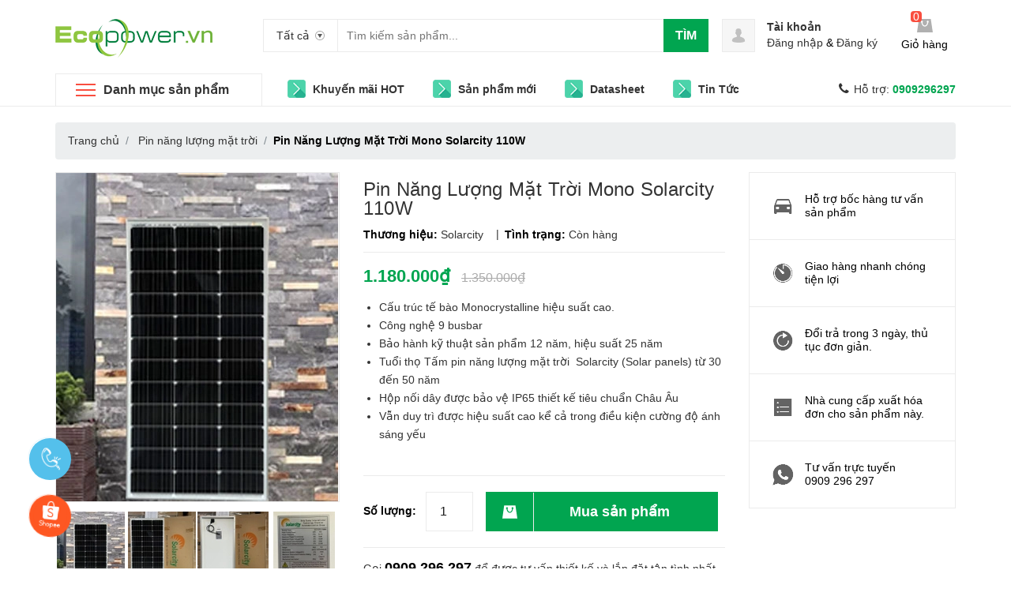

--- FILE ---
content_type: text/html; charset=utf-8
request_url: https://thegioidien.com.vn/tam-pin-nang-luong-mono-110w-solarcity
body_size: 85185
content:
<!DOCTYPE html>
<html lang="vi" prefix="og: https://diennangluongmattroi.vn">
	<head>
		<!-- Google Tag Manager -->
<script>(function(w,d,s,l,i){w[l]=w[l]||[];w[l].push({'gtm.start':
new Date().getTime(),event:'gtm.js'});var f=d.getElementsByTagName(s)[0],
j=d.createElement(s),dl=l!='dataLayer'?'&l='+l:'';j.async=true;j.src=
'https://www.googletagmanager.com/gtm.js?id='+i+dl;f.parentNode.insertBefore(j,f);
})(window,document,'script','dataLayer','GTM-WW54CXH');</script>
<!-- End Google Tag Manager -->
 <meta name="google-site-verification" content="xAk_2eQ4CR4gFozoDYUFa2ASlYYn2A67jUQgQ9-IXRc" />
 <meta name="google-site-verification" content="rVXFpfOSEkhBT-VASSDMJB7RmMdUfgC0UCIZq--t0vE" />
 <meta name="description" content="Điện năng lượng mặt trời - Chuyên cung cấp các sản 
phẩm điện năng lượng mặt trời chính hãng, chất lượng cao. Gọi ngay 0909296297 để được tư vấn miễn 
phí!">
		<link rel="stylesheet" href="https://cdnjs.cloudflare.com/ajax/libs/font-awesome/6.4.0/css/all.min.css" integrity="sha512-iecdLmaskl7CVkqkXNQ/ZH/XLlvWZOJyj7Yy7tcenmpD1ypASozpmT/E0iPtmFIB46ZmdtAc9eNBvH0H/ZpiBw==" crossorigin="anonymous" referrerpolicy="no-referrer" />
		<!-- Google Tag Manager -->
<script>(function(w,d,s,l,i){w[l]=w[l]||[];w[l].push({'gtm.start':
new Date().getTime(),event:'gtm.js'});var f=d.getElementsByTagName(s)[0],
j=d.createElement(s),dl=l!='dataLayer'?'&l='+l:'';j.async=true;j.src=
'https://www.googletagmanager.com/gtm.js?id='+i+dl;f.parentNode.insertBefore(j,f);
})(window,document,'script','dataLayer','GTM-WW54CXH');</script>
<script>
	
function cont() {
  var x = document.getElementById("contdiv");
  if (x.style.display === "block") {
    x.style.display = "none";
  } else {
    x.style.display = "block";
  }
}
</script>
<!-- End Google Tag Manager -->
		<meta charset="UTF-8" />
		<meta name="viewport" content="width=device-width, initial-scale=1, maximum-scale=1">			
		<title>
			Pin Năng Lượng Mặt Trời Mono Solarcity 110W
			
			
			 Điện Năng Lượng Mặt Trời			
		</title>		
		<!-- ================= Page description ================== -->
		<meta name="description" content="TẤM PIN NĂNG LƯỢNG MONO 110W SOLARCITY Tấm pin năng lượng mặt trời Mono 110W SOLARCITY (Solar panels) đáp ứng tiêu chuẩn chất lượng nghiêm ngặt của IEC, UL, CE, TUV , ETL, PV Cycle, MCS, BBA, Safety class II. Đặc biệt: Đáp ứng tiêu chuẩn dành cho thị trường Châu Âu ● Công nghệ 9 busbar mới nhất hiện nay. ">
		<!-- ================= Meta ================== -->
		<meta name="keywords" content="Pin Năng Lượng Mặt Trời Mono Solarcity 110W, Pin năng lượng mặt trời, Pin Mono Solarcity, Năng Lượng Tự Nhiên, Điện Năng Lượng Mặt Trời, diennangluongmattroi.vn"/>		
		<link rel="canonical" href="https://solarpumps.vn/tam-pin-nang-luong-mono-110w-solarcity"/>
		<meta name='revisit-after' content='1 days' />
		<meta name="robots" content="noodp,index,follow" />
		<!-- ================= Favicon ================== -->
		
		<link rel="icon" href="//bizweb.dktcdn.net/100/414/235/themes/949467/assets/favicon.png?1767684008455" type="image/x-icon" />
		
		

	<meta property="og:type" content="product">
	<meta property="og:title" content="Pin Năng Lượng Mặt Trời Mono Solarcity 110W">
	
		<meta property="og:image" content="http://bizweb.dktcdn.net/thumb/grande/100/414/235/products/110w-21a7e7df-5edc-448d-bbb3-590e554ad47b.jpg?v=1705307035730">
		<meta property="og:image:secure_url" content="https://bizweb.dktcdn.net/thumb/grande/100/414/235/products/110w-21a7e7df-5edc-448d-bbb3-590e554ad47b.jpg?v=1705307035730">
	
		<meta property="og:image" content="http://bizweb.dktcdn.net/thumb/grande/100/414/235/products/110w-bf162f38-780e-4188-bd15-17d1116e17f3.jpg?v=1705307035730">
		<meta property="og:image:secure_url" content="https://bizweb.dktcdn.net/thumb/grande/100/414/235/products/110w-bf162f38-780e-4188-bd15-17d1116e17f3.jpg?v=1705307035730">
	
		<meta property="og:image" content="http://bizweb.dktcdn.net/thumb/grande/100/414/235/products/solarcity-110w.jpg?v=1705307035730">
		<meta property="og:image:secure_url" content="https://bizweb.dktcdn.net/thumb/grande/100/414/235/products/solarcity-110w.jpg?v=1705307035730">
	
	<meta property="og:price:amount" content="1.180.000">
	<meta property="og:price:currency" content="VND">

<meta property="og:description" content="TẤM PIN NĂNG LƯỢNG MONO 110W SOLARCITY Tấm pin năng lượng mặt trời Mono 110W SOLARCITY (Solar panels) đáp ứng tiêu chuẩn chất lượng nghiêm ngặt của IEC, UL, CE, TUV , ETL, PV Cycle, MCS, BBA, Safety class II. Đặc biệt: Đáp ứng tiêu chuẩn dành cho thị trường Châu Âu ● Công nghệ 9 busbar mới nhất hiện nay. ">
<meta property="og:url" content="https://solarpumps.vn/tam-pin-nang-luong-mono-110w-solarcity">
<meta property="og:site_name" content="Điện Năng Lượng Mặt Trời">
		
<script type="application/ld+json">
        {
        "@context": "http://schema.org",
        "@type": "BreadcrumbList",
        "itemListElement": 
        [
            {
                "@type": "ListItem",
                "position": 1,
                "item": 
                {
                  "@id": "https://diennangluongmattroi.vn",
                  "name": "Trang chủ"
                }
            },
      
            {
                "@type": "ListItem",
                "position": 2,
                "item": 
                {
                  "@id": "https://diennangluongmattroi.vn/tam-pin-nang-luong-mono-110w-solarcity",
                  "name": "Pin Năng Lượng Mặt Trời Mono Solarcity 110W"
                }
            }
      
        
      
      
      
      
    
        ]
        }
</script>

		<link rel="preload" as='style' type="text/css" href="//bizweb.dktcdn.net/100/414/235/themes/949467/assets/style.css?1767684008455">
<link rel="preload" as='style' type="text/css" href="//bizweb.dktcdn.net/100/414/235/themes/949467/assets/ecentre.css?1767684008455">
<link rel="preload" as='style'  type="text/css" href="//bizweb.dktcdn.net/100/414/235/themes/949467/assets/module.css?1767684008455">
<link rel="preload" as='style' type="text/css" href="//bizweb.dktcdn.net/100/414/235/themes/949467/assets/responsive.scss.css?1767684008455">
<link href="//bizweb.dktcdn.net/100/414/235/themes/949467/assets/style.css?1767684008455" rel="stylesheet" type="text/css" media="all" />
<link href="//bizweb.dktcdn.net/100/414/235/themes/949467/assets/ecentre.css?1767684008455" rel="stylesheet" type="text/css" media="all" />
<link href="//bizweb.dktcdn.net/100/414/235/themes/949467/assets/module.css?1767684008455" rel="stylesheet" type="text/css" media="all" />
<link href="//bizweb.dktcdn.net/100/414/235/themes/949467/assets/responsive.scss.css?1767684008455" rel="stylesheet" type="text/css" media="all" />

		<script>
	/*! jQuery v2.2.3 | (c) jQuery Foundation | jquery.org/license */
	!function(a,b){"object"==typeof module&&"object"==typeof module.exports?module.exports=a.document?b(a,!0):function(a){if(!a.document)throw new Error("jQuery requires a window with a document");return b(a)}:b(a)}("undefined"!=typeof window?window:this,function(a,b){var c=[],d=a.document,e=c.slice,f=c.concat,g=c.push,h=c.indexOf,i={},j=i.toString,k=i.hasOwnProperty,l={},m="2.2.3",n=function(a,b){return new n.fn.init(a,b)},o=/^[\s\uFEFF\xA0]+|[\s\uFEFF\xA0]+$/g,p=/^-ms-/,q=/-([\da-z])/gi,r=function(a,b){return b.toUpperCase()};n.fn=n.prototype={jquery:m,constructor:n,selector:"",length:0,toArray:function(){return e.call(this)},get:function(a){return null!=a?0>a?this[a+this.length]:this[a]:e.call(this)},pushStack:function(a){var b=n.merge(this.constructor(),a);return b.prevObject=this,b.context=this.context,b},each:function(a){return n.each(this,a)},map:function(a){return this.pushStack(n.map(this,function(b,c){return a.call(b,c,b)}))},slice:function(){return this.pushStack(e.apply(this,arguments))},first:function(){return this.eq(0)},last:function(){return this.eq(-1)},eq:function(a){var b=this.length,c=+a+(0>a?b:0);return this.pushStack(c>=0&&b>c?[this[c]]:[])},end:function(){return this.prevObject||this.constructor()},push:g,sort:c.sort,splice:c.splice},n.extend=n.fn.extend=function(){var a,b,c,d,e,f,g=arguments[0]||{},h=1,i=arguments.length,j=!1;for("boolean"==typeof g&&(j=g,g=arguments[h]||{},h++),"object"==typeof g||n.isFunction(g)||(g={}),h===i&&(g=this,h--);i>h;h++)if(null!=(a=arguments[h]))for(b in a)c=g[b],d=a[b],g!==d&&(j&&d&&(n.isPlainObject(d)||(e=n.isArray(d)))?(e?(e=!1,f=c&&n.isArray(c)?c:[]):f=c&&n.isPlainObject(c)?c:{},g[b]=n.extend(j,f,d)):void 0!==d&&(g[b]=d));return g},n.extend({expando:"jQuery"+(m+Math.random()).replace(/\D/g,""),isReady:!0,error:function(a){throw new Error(a)},noop:function(){},isFunction:function(a){return"function"===n.type(a)},isArray:Array.isArray,isWindow:function(a){return null!=a&&a===a.window},isNumeric:function(a){var b=a&&a.toString();return!n.isArray(a)&&b-parseFloat(b)+1>=0},isPlainObject:function(a){var b;if("object"!==n.type(a)||a.nodeType||n.isWindow(a))return!1;if(a.constructor&&!k.call(a,"constructor")&&!k.call(a.constructor.prototype||{},"isPrototypeOf"))return!1;for(b in a);return void 0===b||k.call(a,b)},isEmptyObject:function(a){var b;for(b in a)return!1;return!0},type:function(a){return null==a?a+"":"object"==typeof a||"function"==typeof a?i[j.call(a)]||"object":typeof a},globalEval:function(a){var b,c=eval;a=n.trim(a),a&&(1===a.indexOf("use strict")?(b=d.createElement("script"),b.text=a,d.head.appendChild(b).parentNode.removeChild(b)):c(a))},camelCase:function(a){return a.replace(p,"ms-").replace(q,r)},nodeName:function(a,b){return a.nodeName&&a.nodeName.toLowerCase()===b.toLowerCase()},each:function(a,b){var c,d=0;if(s(a)){for(c=a.length;c>d;d++)if(b.call(a[d],d,a[d])===!1)break}else for(d in a)if(b.call(a[d],d,a[d])===!1)break;return a},trim:function(a){return null==a?"":(a+"").replace(o,"")},makeArray:function(a,b){var c=b||[];return null!=a&&(s(Object(a))?n.merge(c,"string"==typeof a?[a]:a):g.call(c,a)),c},inArray:function(a,b,c){return null==b?-1:h.call(b,a,c)},merge:function(a,b){for(var c=+b.length,d=0,e=a.length;c>d;d++)a[e++]=b[d];return a.length=e,a},grep:function(a,b,c){for(var d,e=[],f=0,g=a.length,h=!c;g>f;f++)d=!b(a[f],f),d!==h&&e.push(a[f]);return e},map:function(a,b,c){var d,e,g=0,h=[];if(s(a))for(d=a.length;d>g;g++)e=b(a[g],g,c),null!=e&&h.push(e);else for(g in a)e=b(a[g],g,c),null!=e&&h.push(e);return f.apply([],h)},guid:1,proxy:function(a,b){var c,d,f;return"string"==typeof b&&(c=a[b],b=a,a=c),n.isFunction(a)?(d=e.call(arguments,2),f=function(){return a.apply(b||this,d.concat(e.call(arguments)))},f.guid=a.guid=a.guid||n.guid++,f):void 0},now:Date.now,support:l}),"function"==typeof Symbol&&(n.fn[Symbol.iterator]=c[Symbol.iterator]),n.each("Boolean Number String Function Array Date RegExp Object Error Symbol".split(" "),function(a,b){i["[object "+b+"]"]=b.toLowerCase()});function s(a){var b=!!a&&"length"in a&&a.length,c=n.type(a);return"function"===c||n.isWindow(a)?!1:"array"===c||0===b||"number"==typeof b&&b>0&&b-1 in a}var t=function(a){var b,c,d,e,f,g,h,i,j,k,l,m,n,o,p,q,r,s,t,u="sizzle"+1*new Date,v=a.document,w=0,x=0,y=ga(),z=ga(),A=ga(),B=function(a,b){return a===b&&(l=!0),0},C=1<<31,D={}.hasOwnProperty,E=[],F=E.pop,G=E.push,H=E.push,I=E.slice,J=function(a,b){for(var c=0,d=a.length;d>c;c++)if(a[c]===b)return c;return-1},K="checked|selected|async|autofocus|autoplay|controls|defer|disabled|hidden|ismap|loop|multiple|open|readonly|required|scoped",L="[\\x20\\t\\r\\n\\f]",M="(?:\\\\.|[\\w-]|[^\\x00-\\xa0])+",N="\\["+L+"*("+M+")(?:"+L+"*([*^$|!~]?=)"+L+"*(?:'((?:\\\\.|[^\\\\'])*)'|\"((?:\\\\.|[^\\\\\"])*)\"|("+M+"))|)"+L+"*\\]",O=":("+M+")(?:\\((('((?:\\\\.|[^\\\\'])*)'|\"((?:\\\\.|[^\\\\\"])*)\")|((?:\\\\.|[^\\\\()[\\]]|"+N+")*)|.*)\\)|)",P=new RegExp(L+"+","g"),Q=new RegExp("^"+L+"+|((?:^|[^\\\\])(?:\\\\.)*)"+L+"+$","g"),R=new RegExp("^"+L+"*,"+L+"*"),S=new RegExp("^"+L+"*([>+~]|"+L+")"+L+"*"),T=new RegExp("="+L+"*([^\\]'\"]*?)"+L+"*\\]","g"),U=new RegExp(O),V=new RegExp("^"+M+"$"),W={ID:new RegExp("^#("+M+")"),CLASS:new RegExp("^\\.("+M+")"),TAG:new RegExp("^("+M+"|[*])"),ATTR:new RegExp("^"+N),PSEUDO:new RegExp("^"+O),CHILD:new RegExp("^:(only|first|last|nth|nth-last)-(child|of-type)(?:\\("+L+"*(even|odd|(([+-]|)(\\d*)n|)"+L+"*(?:([+-]|)"+L+"*(\\d+)|))"+L+"*\\)|)","i"),bool:new RegExp("^(?:"+K+")$","i"),needsContext:new RegExp("^"+L+"*[>+~]|:(even|odd|eq|gt|lt|nth|first|last)(?:\\("+L+"*((?:-\\d)?\\d*)"+L+"*\\)|)(?=[^-]|$)","i")},X=/^(?:input|select|textarea|button)$/i,Y=/^h\d$/i,Z=/^[^{]+\{\s*\[native \w/,$=/^(?:#([\w-]+)|(\w+)|\.([\w-]+))$/,_=/[+~]/,aa=/'|\\/g,ba=new RegExp("\\\\([\\da-f]{1,6}"+L+"?|("+L+")|.)","ig"),ca=function(a,b,c){var d="0x"+b-65536;return d!==d||c?b:0>d?String.fromCharCode(d+65536):String.fromCharCode(d>>10|55296,1023&d|56320)},da=function(){m()};try{H.apply(E=I.call(v.childNodes),v.childNodes),E[v.childNodes.length].nodeType}catch(ea){H={apply:E.length?function(a,b){G.apply(a,I.call(b))}:function(a,b){var c=a.length,d=0;while(a[c++]=b[d++]);a.length=c-1}}}function fa(a,b,d,e){var f,h,j,k,l,o,r,s,w=b&&b.ownerDocument,x=b?b.nodeType:9;if(d=d||[],"string"!=typeof a||!a||1!==x&&9!==x&&11!==x)return d;if(!e&&((b?b.ownerDocument||b:v)!==n&&m(b),b=b||n,p)){if(11!==x&&(o=$.exec(a)))if(f=o[1]){if(9===x){if(!(j=b.getElementById(f)))return d;if(j.id===f)return d.push(j),d}else if(w&&(j=w.getElementById(f))&&t(b,j)&&j.id===f)return d.push(j),d}else{if(o[2])return H.apply(d,b.getElementsByTagName(a)),d;if((f=o[3])&&c.getElementsByClassName&&b.getElementsByClassName)return H.apply(d,b.getElementsByClassName(f)),d}if(c.qsa&&!A[a+" "]&&(!q||!q.test(a))){if(1!==x)w=b,s=a;else if("object"!==b.nodeName.toLowerCase()){(k=b.getAttribute("id"))?k=k.replace(aa,"\\$&"):b.setAttribute("id",k=u),r=g(a),h=r.length,l=V.test(k)?"#"+k:"[id='"+k+"']";while(h--)r[h]=l+" "+qa(r[h]);s=r.join(","),w=_.test(a)&&oa(b.parentNode)||b}if(s)try{return H.apply(d,w.querySelectorAll(s)),d}catch(y){}finally{k===u&&b.removeAttribute("id")}}}return i(a.replace(Q,"$1"),b,d,e)}function ga(){var a=[];function b(c,e){return a.push(c+" ")>d.cacheLength&&delete b[a.shift()],b[c+" "]=e}return b}function ha(a){return a[u]=!0,a}function ia(a){var b=n.createElement("div");try{return!!a(b)}catch(c){return!1}finally{b.parentNode&&b.parentNode.removeChild(b),b=null}}function ja(a,b){var c=a.split("|"),e=c.length;while(e--)d.attrHandle[c[e]]=b}function ka(a,b){var c=b&&a,d=c&&1===a.nodeType&&1===b.nodeType&&(~b.sourceIndex||C)-(~a.sourceIndex||C);if(d)return d;if(c)while(c=c.nextSibling)if(c===b)return-1;return a?1:-1}function la(a){return function(b){var c=b.nodeName.toLowerCase();return"input"===c&&b.type===a}}function ma(a){return function(b){var c=b.nodeName.toLowerCase();return("input"===c||"button"===c)&&b.type===a}}function na(a){return ha(function(b){return b=+b,ha(function(c,d){var e,f=a([],c.length,b),g=f.length;while(g--)c[e=f[g]]&&(c[e]=!(d[e]=c[e]))})})}function oa(a){return a&&"undefined"!=typeof a.getElementsByTagName&&a}c=fa.support={},f=fa.isXML=function(a){var b=a&&(a.ownerDocument||a).documentElement;return b?"HTML"!==b.nodeName:!1},m=fa.setDocument=function(a){var b,e,g=a?a.ownerDocument||a:v;return g!==n&&9===g.nodeType&&g.documentElement?(n=g,o=n.documentElement,p=!f(n),(e=n.defaultView)&&e.top!==e&&(e.addEventListener?e.addEventListener("unload",da,!1):e.attachEvent&&e.attachEvent("onunload",da)),c.attributes=ia(function(a){return a.className="i",!a.getAttribute("className")}),c.getElementsByTagName=ia(function(a){return a.appendChild(n.createComment("")),!a.getElementsByTagName("*").length}),c.getElementsByClassName=Z.test(n.getElementsByClassName),c.getById=ia(function(a){return o.appendChild(a).id=u,!n.getElementsByName||!n.getElementsByName(u).length}),c.getById?(d.find.ID=function(a,b){if("undefined"!=typeof b.getElementById&&p){var c=b.getElementById(a);return c?[c]:[]}},d.filter.ID=function(a){var b=a.replace(ba,ca);return function(a){return a.getAttribute("id")===b}}):(delete d.find.ID,d.filter.ID=function(a){var b=a.replace(ba,ca);return function(a){var c="undefined"!=typeof a.getAttributeNode&&a.getAttributeNode("id");return c&&c.value===b}}),d.find.TAG=c.getElementsByTagName?function(a,b){return"undefined"!=typeof b.getElementsByTagName?b.getElementsByTagName(a):c.qsa?b.querySelectorAll(a):void 0}:function(a,b){var c,d=[],e=0,f=b.getElementsByTagName(a);if("*"===a){while(c=f[e++])1===c.nodeType&&d.push(c);return d}return f},d.find.CLASS=c.getElementsByClassName&&function(a,b){return"undefined"!=typeof b.getElementsByClassName&&p?b.getElementsByClassName(a):void 0},r=[],q=[],(c.qsa=Z.test(n.querySelectorAll))&&(ia(function(a){o.appendChild(a).innerHTML="<a id='"+u+"'></a><select id='"+u+"-\r\\' msallowcapture=''><option selected=''></option></select>",a.querySelectorAll("[msallowcapture^='']").length&&q.push("[*^$]="+L+"*(?:''|\"\")"),a.querySelectorAll("[selected]").length||q.push("\\["+L+"*(?:value|"+K+")"),a.querySelectorAll("[id~="+u+"-]").length||q.push("~="),a.querySelectorAll(":checked").length||q.push(":checked"),a.querySelectorAll("a#"+u+"+*").length||q.push(".#.+[+~]")}),ia(function(a){var b=n.createElement("input");b.setAttribute("type","hidden"),a.appendChild(b).setAttribute("name","D"),a.querySelectorAll("[name=d]").length&&q.push("name"+L+"*[*^$|!~]?="),a.querySelectorAll(":enabled").length||q.push(":enabled",":disabled"),a.querySelectorAll("*,:x"),q.push(",.*:")})),(c.matchesSelector=Z.test(s=o.matches||o.webkitMatchesSelector||o.mozMatchesSelector||o.oMatchesSelector||o.msMatchesSelector))&&ia(function(a){c.disconnectedMatch=s.call(a,"div"),s.call(a,"[s!='']:x"),r.push("!=",O)}),q=q.length&&new RegExp(q.join("|")),r=r.length&&new RegExp(r.join("|")),b=Z.test(o.compareDocumentPosition),t=b||Z.test(o.contains)?function(a,b){var c=9===a.nodeType?a.documentElement:a,d=b&&b.parentNode;return a===d||!(!d||1!==d.nodeType||!(c.contains?c.contains(d):a.compareDocumentPosition&&16&a.compareDocumentPosition(d)))}:function(a,b){if(b)while(b=b.parentNode)if(b===a)return!0;return!1},B=b?function(a,b){if(a===b)return l=!0,0;var d=!a.compareDocumentPosition-!b.compareDocumentPosition;return d?d:(d=(a.ownerDocument||a)===(b.ownerDocument||b)?a.compareDocumentPosition(b):1,1&d||!c.sortDetached&&b.compareDocumentPosition(a)===d?a===n||a.ownerDocument===v&&t(v,a)?-1:b===n||b.ownerDocument===v&&t(v,b)?1:k?J(k,a)-J(k,b):0:4&d?-1:1)}:function(a,b){if(a===b)return l=!0,0;var c,d=0,e=a.parentNode,f=b.parentNode,g=[a],h=[b];if(!e||!f)return a===n?-1:b===n?1:e?-1:f?1:k?J(k,a)-J(k,b):0;if(e===f)return ka(a,b);c=a;while(c=c.parentNode)g.unshift(c);c=b;while(c=c.parentNode)h.unshift(c);while(g[d]===h[d])d++;return d?ka(g[d],h[d]):g[d]===v?-1:h[d]===v?1:0},n):n},fa.matches=function(a,b){return fa(a,null,null,b)},fa.matchesSelector=function(a,b){if((a.ownerDocument||a)!==n&&m(a),b=b.replace(T,"='$1']"),c.matchesSelector&&p&&!A[b+" "]&&(!r||!r.test(b))&&(!q||!q.test(b)))try{var d=s.call(a,b);if(d||c.disconnectedMatch||a.document&&11!==a.document.nodeType)return d}catch(e){}return fa(b,n,null,[a]).length>0},fa.contains=function(a,b){return(a.ownerDocument||a)!==n&&m(a),t(a,b)},fa.attr=function(a,b){(a.ownerDocument||a)!==n&&m(a);var e=d.attrHandle[b.toLowerCase()],f=e&&D.call(d.attrHandle,b.toLowerCase())?e(a,b,!p):void 0;return void 0!==f?f:c.attributes||!p?a.getAttribute(b):(f=a.getAttributeNode(b))&&f.specified?f.value:null},fa.error=function(a){throw new Error("Syntax error, unrecognized expression: "+a)},fa.uniqueSort=function(a){var b,d=[],e=0,f=0;if(l=!c.detectDuplicates,k=!c.sortStable&&a.slice(0),a.sort(B),l){while(b=a[f++])b===a[f]&&(e=d.push(f));while(e--)a.splice(d[e],1)}return k=null,a},e=fa.getText=function(a){var b,c="",d=0,f=a.nodeType;if(f){if(1===f||9===f||11===f){if("string"==typeof a.textContent)return a.textContent;for(a=a.firstChild;a;a=a.nextSibling)c+=e(a)}else if(3===f||4===f)return a.nodeValue}else while(b=a[d++])c+=e(b);return c},d=fa.selectors={cacheLength:50,createPseudo:ha,match:W,attrHandle:{},find:{},relative:{">":{dir:"parentNode",first:!0}," ":{dir:"parentNode"},"+":{dir:"previousSibling",first:!0},"~":{dir:"previousSibling"}},preFilter:{ATTR:function(a){return a[1]=a[1].replace(ba,ca),a[3]=(a[3]||a[4]||a[5]||"").replace(ba,ca),"~="===a[2]&&(a[3]=" "+a[3]+" "),a.slice(0,4)},CHILD:function(a){return a[1]=a[1].toLowerCase(),"nth"===a[1].slice(0,3)?(a[3]||fa.error(a[0]),a[4]=+(a[4]?a[5]+(a[6]||1):2*("even"===a[3]||"odd"===a[3])),a[5]=+(a[7]+a[8]||"odd"===a[3])):a[3]&&fa.error(a[0]),a},PSEUDO:function(a){var b,c=!a[6]&&a[2];return W.CHILD.test(a[0])?null:(a[3]?a[2]=a[4]||a[5]||"":c&&U.test(c)&&(b=g(c,!0))&&(b=c.indexOf(")",c.length-b)-c.length)&&(a[0]=a[0].slice(0,b),a[2]=c.slice(0,b)),a.slice(0,3))}},filter:{TAG:function(a){var b=a.replace(ba,ca).toLowerCase();return"*"===a?function(){return!0}:function(a){return a.nodeName&&a.nodeName.toLowerCase()===b}},CLASS:function(a){var b=y[a+" "];return b||(b=new RegExp("(^|"+L+")"+a+"("+L+"|$)"))&&y(a,function(a){return b.test("string"==typeof a.className&&a.className||"undefined"!=typeof a.getAttribute&&a.getAttribute("class")||"")})},ATTR:function(a,b,c){return function(d){var e=fa.attr(d,a);return null==e?"!="===b:b?(e+="","="===b?e===c:"!="===b?e!==c:"^="===b?c&&0===e.indexOf(c):"*="===b?c&&e.indexOf(c)>-1:"$="===b?c&&e.slice(-c.length)===c:"~="===b?(" "+e.replace(P," ")+" ").indexOf(c)>-1:"|="===b?e===c||e.slice(0,c.length+1)===c+"-":!1):!0}},CHILD:function(a,b,c,d,e){var f="nth"!==a.slice(0,3),g="last"!==a.slice(-4),h="of-type"===b;return 1===d&&0===e?function(a){return!!a.parentNode}:function(b,c,i){var j,k,l,m,n,o,p=f!==g?"nextSibling":"previousSibling",q=b.parentNode,r=h&&b.nodeName.toLowerCase(),s=!i&&!h,t=!1;if(q){if(f){while(p){m=b;while(m=m[p])if(h?m.nodeName.toLowerCase()===r:1===m.nodeType)return!1;o=p="only"===a&&!o&&"nextSibling"}return!0}if(o=[g?q.firstChild:q.lastChild],g&&s){m=q,l=m[u]||(m[u]={}),k=l[m.uniqueID]||(l[m.uniqueID]={}),j=k[a]||[],n=j[0]===w&&j[1],t=n&&j[2],m=n&&q.childNodes[n];while(m=++n&&m&&m[p]||(t=n=0)||o.pop())if(1===m.nodeType&&++t&&m===b){k[a]=[w,n,t];break}}else if(s&&(m=b,l=m[u]||(m[u]={}),k=l[m.uniqueID]||(l[m.uniqueID]={}),j=k[a]||[],n=j[0]===w&&j[1],t=n),t===!1)while(m=++n&&m&&m[p]||(t=n=0)||o.pop())if((h?m.nodeName.toLowerCase()===r:1===m.nodeType)&&++t&&(s&&(l=m[u]||(m[u]={}),k=l[m.uniqueID]||(l[m.uniqueID]={}),k[a]=[w,t]),m===b))break;return t-=e,t===d||t%d===0&&t/d>=0}}},PSEUDO:function(a,b){var c,e=d.pseudos[a]||d.setFilters[a.toLowerCase()]||fa.error("unsupported pseudo: "+a);return e[u]?e(b):e.length>1?(c=[a,a,"",b],d.setFilters.hasOwnProperty(a.toLowerCase())?ha(function(a,c){var d,f=e(a,b),g=f.length;while(g--)d=J(a,f[g]),a[d]=!(c[d]=f[g])}):function(a){return e(a,0,c)}):e}},pseudos:{not:ha(function(a){var b=[],c=[],d=h(a.replace(Q,"$1"));return d[u]?ha(function(a,b,c,e){var f,g=d(a,null,e,[]),h=a.length;while(h--)(f=g[h])&&(a[h]=!(b[h]=f))}):function(a,e,f){return b[0]=a,d(b,null,f,c),b[0]=null,!c.pop()}}),has:ha(function(a){return function(b){return fa(a,b).length>0}}),contains:ha(function(a){return a=a.replace(ba,ca),function(b){return(b.textContent||b.innerText||e(b)).indexOf(a)>-1}}),lang:ha(function(a){return V.test(a||"")||fa.error("unsupported lang: "+a),a=a.replace(ba,ca).toLowerCase(),function(b){var c;do if(c=p?b.lang:b.getAttribute("xml:lang")||b.getAttribute("lang"))return c=c.toLowerCase(),c===a||0===c.indexOf(a+"-");while((b=b.parentNode)&&1===b.nodeType);return!1}}),target:function(b){var c=a.location&&a.location.hash;return c&&c.slice(1)===b.id},root:function(a){return a===o},focus:function(a){return a===n.activeElement&&(!n.hasFocus||n.hasFocus())&&!!(a.type||a.href||~a.tabIndex)},enabled:function(a){return a.disabled===!1},disabled:function(a){return a.disabled===!0},checked:function(a){var b=a.nodeName.toLowerCase();return"input"===b&&!!a.checked||"option"===b&&!!a.selected},selected:function(a){return a.parentNode&&a.parentNode.selectedIndex,a.selected===!0},empty:function(a){for(a=a.firstChild;a;a=a.nextSibling)if(a.nodeType<6)return!1;return!0},parent:function(a){return!d.pseudos.empty(a)},header:function(a){return Y.test(a.nodeName)},input:function(a){return X.test(a.nodeName)},button:function(a){var b=a.nodeName.toLowerCase();return"input"===b&&"button"===a.type||"button"===b},text:function(a){var b;return"input"===a.nodeName.toLowerCase()&&"text"===a.type&&(null==(b=a.getAttribute("type"))||"text"===b.toLowerCase())},first:na(function(){return[0]}),last:na(function(a,b){return[b-1]}),eq:na(function(a,b,c){return[0>c?c+b:c]}),even:na(function(a,b){for(var c=0;b>c;c+=2)a.push(c);return a}),odd:na(function(a,b){for(var c=1;b>c;c+=2)a.push(c);return a}),lt:na(function(a,b,c){for(var d=0>c?c+b:c;--d>=0;)a.push(d);return a}),gt:na(function(a,b,c){for(var d=0>c?c+b:c;++d<b;)a.push(d);return a})}},d.pseudos.nth=d.pseudos.eq;for(b in{radio:!0,checkbox:!0,file:!0,password:!0,image:!0})d.pseudos[b]=la(b);for(b in{submit:!0,reset:!0})d.pseudos[b]=ma(b);function pa(){}pa.prototype=d.filters=d.pseudos,d.setFilters=new pa,g=fa.tokenize=function(a,b){var c,e,f,g,h,i,j,k=z[a+" "];if(k)return b?0:k.slice(0);h=a,i=[],j=d.preFilter;while(h){c&&!(e=R.exec(h))||(e&&(h=h.slice(e[0].length)||h),i.push(f=[])),c=!1,(e=S.exec(h))&&(c=e.shift(),f.push({value:c,type:e[0].replace(Q," ")}),h=h.slice(c.length));for(g in d.filter)!(e=W[g].exec(h))||j[g]&&!(e=j[g](e))||(c=e.shift(),f.push({value:c,type:g,matches:e}),h=h.slice(c.length));if(!c)break}return b?h.length:h?fa.error(a):z(a,i).slice(0)};function qa(a){for(var b=0,c=a.length,d="";c>b;b++)d+=a[b].value;return d}function ra(a,b,c){var d=b.dir,e=c&&"parentNode"===d,f=x++;return b.first?function(b,c,f){while(b=b[d])if(1===b.nodeType||e)return a(b,c,f)}:function(b,c,g){var h,i,j,k=[w,f];if(g){while(b=b[d])if((1===b.nodeType||e)&&a(b,c,g))return!0}else while(b=b[d])if(1===b.nodeType||e){if(j=b[u]||(b[u]={}),i=j[b.uniqueID]||(j[b.uniqueID]={}),(h=i[d])&&h[0]===w&&h[1]===f)return k[2]=h[2];if(i[d]=k,k[2]=a(b,c,g))return!0}}}function sa(a){return a.length>1?function(b,c,d){var e=a.length;while(e--)if(!a[e](b,c,d))return!1;return!0}:a[0]}function ta(a,b,c){for(var d=0,e=b.length;e>d;d++)fa(a,b[d],c);return c}function ua(a,b,c,d,e){for(var f,g=[],h=0,i=a.length,j=null!=b;i>h;h++)(f=a[h])&&(c&&!c(f,d,e)||(g.push(f),j&&b.push(h)));return g}function va(a,b,c,d,e,f){return d&&!d[u]&&(d=va(d)),e&&!e[u]&&(e=va(e,f)),ha(function(f,g,h,i){var j,k,l,m=[],n=[],o=g.length,p=f||ta(b||"*",h.nodeType?[h]:h,[]),q=!a||!f&&b?p:ua(p,m,a,h,i),r=c?e||(f?a:o||d)?[]:g:q;if(c&&c(q,r,h,i),d){j=ua(r,n),d(j,[],h,i),k=j.length;while(k--)(l=j[k])&&(r[n[k]]=!(q[n[k]]=l))}if(f){if(e||a){if(e){j=[],k=r.length;while(k--)(l=r[k])&&j.push(q[k]=l);e(null,r=[],j,i)}k=r.length;while(k--)(l=r[k])&&(j=e?J(f,l):m[k])>-1&&(f[j]=!(g[j]=l))}}else r=ua(r===g?r.splice(o,r.length):r),e?e(null,g,r,i):H.apply(g,r)})}function wa(a){for(var b,c,e,f=a.length,g=d.relative[a[0].type],h=g||d.relative[" "],i=g?1:0,k=ra(function(a){return a===b},h,!0),l=ra(function(a){return J(b,a)>-1},h,!0),m=[function(a,c,d){var e=!g&&(d||c!==j)||((b=c).nodeType?k(a,c,d):l(a,c,d));return b=null,e}];f>i;i++)if(c=d.relative[a[i].type])m=[ra(sa(m),c)];else{if(c=d.filter[a[i].type].apply(null,a[i].matches),c[u]){for(e=++i;f>e;e++)if(d.relative[a[e].type])break;return va(i>1&&sa(m),i>1&&qa(a.slice(0,i-1).concat({value:" "===a[i-2].type?"*":""})).replace(Q,"$1"),c,e>i&&wa(a.slice(i,e)),f>e&&wa(a=a.slice(e)),f>e&&qa(a))}m.push(c)}return sa(m)}function xa(a,b){var c=b.length>0,e=a.length>0,f=function(f,g,h,i,k){var l,o,q,r=0,s="0",t=f&&[],u=[],v=j,x=f||e&&d.find.TAG("*",k),y=w+=null==v?1:Math.random()||.1,z=x.length;for(k&&(j=g===n||g||k);s!==z&&null!=(l=x[s]);s++){if(e&&l){o=0,g||l.ownerDocument===n||(m(l),h=!p);while(q=a[o++])if(q(l,g||n,h)){i.push(l);break}k&&(w=y)}c&&((l=!q&&l)&&r--,f&&t.push(l))}if(r+=s,c&&s!==r){o=0;while(q=b[o++])q(t,u,g,h);if(f){if(r>0)while(s--)t[s]||u[s]||(u[s]=F.call(i));u=ua(u)}H.apply(i,u),k&&!f&&u.length>0&&r+b.length>1&&fa.uniqueSort(i)}return k&&(w=y,j=v),t};return c?ha(f):f}return h=fa.compile=function(a,b){var c,d=[],e=[],f=A[a+" "];if(!f){b||(b=g(a)),c=b.length;while(c--)f=wa(b[c]),f[u]?d.push(f):e.push(f);f=A(a,xa(e,d)),f.selector=a}return f},i=fa.select=function(a,b,e,f){var i,j,k,l,m,n="function"==typeof a&&a,o=!f&&g(a=n.selector||a);if(e=e||[],1===o.length){if(j=o[0]=o[0].slice(0),j.length>2&&"ID"===(k=j[0]).type&&c.getById&&9===b.nodeType&&p&&d.relative[j[1].type]){if(b=(d.find.ID(k.matches[0].replace(ba,ca),b)||[])[0],!b)return e;n&&(b=b.parentNode),a=a.slice(j.shift().value.length)}i=W.needsContext.test(a)?0:j.length;while(i--){if(k=j[i],d.relative[l=k.type])break;if((m=d.find[l])&&(f=m(k.matches[0].replace(ba,ca),_.test(j[0].type)&&oa(b.parentNode)||b))){if(j.splice(i,1),a=f.length&&qa(j),!a)return H.apply(e,f),e;break}}}return(n||h(a,o))(f,b,!p,e,!b||_.test(a)&&oa(b.parentNode)||b),e},c.sortStable=u.split("").sort(B).join("")===u,c.detectDuplicates=!!l,m(),c.sortDetached=ia(function(a){return 1&a.compareDocumentPosition(n.createElement("div"))}),ia(function(a){return a.innerHTML="<a href='#'></a>","#"===a.firstChild.getAttribute("href")})||ja("type|href|height|width",function(a,b,c){return c?void 0:a.getAttribute(b,"type"===b.toLowerCase()?1:2)}),c.attributes&&ia(function(a){return a.innerHTML="<input/>",a.firstChild.setAttribute("value",""),""===a.firstChild.getAttribute("value")})||ja("value",function(a,b,c){return c||"input"!==a.nodeName.toLowerCase()?void 0:a.defaultValue}),ia(function(a){return null==a.getAttribute("disabled")})||ja(K,function(a,b,c){var d;return c?void 0:a[b]===!0?b.toLowerCase():(d=a.getAttributeNode(b))&&d.specified?d.value:null}),fa}(a);n.find=t,n.expr=t.selectors,n.expr[":"]=n.expr.pseudos,n.uniqueSort=n.unique=t.uniqueSort,n.text=t.getText,n.isXMLDoc=t.isXML,n.contains=t.contains;var u=function(a,b,c){var d=[],e=void 0!==c;while((a=a[b])&&9!==a.nodeType)if(1===a.nodeType){if(e&&n(a).is(c))break;d.push(a)}return d},v=function(a,b){for(var c=[];a;a=a.nextSibling)1===a.nodeType&&a!==b&&c.push(a);return c},w=n.expr.match.needsContext,x=/^<([\w-]+)\s*\/?>(?:<\/\1>|)$/,y=/^.[^:#\[\.,]*$/;function z(a,b,c){if(n.isFunction(b))return n.grep(a,function(a,d){return!!b.call(a,d,a)!==c});if(b.nodeType)return n.grep(a,function(a){return a===b!==c});if("string"==typeof b){if(y.test(b))return n.filter(b,a,c);b=n.filter(b,a)}return n.grep(a,function(a){return h.call(b,a)>-1!==c})}n.filter=function(a,b,c){var d=b[0];return c&&(a=":not("+a+")"),1===b.length&&1===d.nodeType?n.find.matchesSelector(d,a)?[d]:[]:n.find.matches(a,n.grep(b,function(a){return 1===a.nodeType}))},n.fn.extend({find:function(a){var b,c=this.length,d=[],e=this;if("string"!=typeof a)return this.pushStack(n(a).filter(function(){for(b=0;c>b;b++)if(n.contains(e[b],this))return!0}));for(b=0;c>b;b++)n.find(a,e[b],d);return d=this.pushStack(c>1?n.unique(d):d),d.selector=this.selector?this.selector+" "+a:a,d},filter:function(a){return this.pushStack(z(this,a||[],!1))},not:function(a){return this.pushStack(z(this,a||[],!0))},is:function(a){return!!z(this,"string"==typeof a&&w.test(a)?n(a):a||[],!1).length}});var A,B=/^(?:\s*(<[\w\W]+>)[^>]*|#([\w-]*))$/,C=n.fn.init=function(a,b,c){var e,f;if(!a)return this;if(c=c||A,"string"==typeof a){if(e="<"===a[0]&&">"===a[a.length-1]&&a.length>=3?[null,a,null]:B.exec(a),!e||!e[1]&&b)return!b||b.jquery?(b||c).find(a):this.constructor(b).find(a);if(e[1]){if(b=b instanceof n?b[0]:b,n.merge(this,n.parseHTML(e[1],b&&b.nodeType?b.ownerDocument||b:d,!0)),x.test(e[1])&&n.isPlainObject(b))for(e in b)n.isFunction(this[e])?this[e](b[e]):this.attr(e,b[e]);return this}return f=d.getElementById(e[2]),f&&f.parentNode&&(this.length=1,this[0]=f),this.context=d,this.selector=a,this}return a.nodeType?(this.context=this[0]=a,this.length=1,this):n.isFunction(a)?void 0!==c.ready?c.ready(a):a(n):(void 0!==a.selector&&(this.selector=a.selector,this.context=a.context),n.makeArray(a,this))};C.prototype=n.fn,A=n(d);var D=/^(?:parents|prev(?:Until|All))/,E={children:!0,contents:!0,next:!0,prev:!0};n.fn.extend({has:function(a){var b=n(a,this),c=b.length;return this.filter(function(){for(var a=0;c>a;a++)if(n.contains(this,b[a]))return!0})},closest:function(a,b){for(var c,d=0,e=this.length,f=[],g=w.test(a)||"string"!=typeof a?n(a,b||this.context):0;e>d;d++)for(c=this[d];c&&c!==b;c=c.parentNode)if(c.nodeType<11&&(g?g.index(c)>-1:1===c.nodeType&&n.find.matchesSelector(c,a))){f.push(c);break}return this.pushStack(f.length>1?n.uniqueSort(f):f)},index:function(a){return a?"string"==typeof a?h.call(n(a),this[0]):h.call(this,a.jquery?a[0]:a):this[0]&&this[0].parentNode?this.first().prevAll().length:-1},add:function(a,b){return this.pushStack(n.uniqueSort(n.merge(this.get(),n(a,b))))},addBack:function(a){return this.add(null==a?this.prevObject:this.prevObject.filter(a))}});function F(a,b){while((a=a[b])&&1!==a.nodeType);return a}n.each({parent:function(a){var b=a.parentNode;return b&&11!==b.nodeType?b:null},parents:function(a){return u(a,"parentNode")},parentsUntil:function(a,b,c){return u(a,"parentNode",c)},next:function(a){return F(a,"nextSibling")},prev:function(a){return F(a,"previousSibling")},nextAll:function(a){return u(a,"nextSibling")},prevAll:function(a){return u(a,"previousSibling")},nextUntil:function(a,b,c){return u(a,"nextSibling",c)},prevUntil:function(a,b,c){return u(a,"previousSibling",c)},siblings:function(a){return v((a.parentNode||{}).firstChild,a)},children:function(a){return v(a.firstChild)},contents:function(a){return a.contentDocument||n.merge([],a.childNodes)}},function(a,b){n.fn[a]=function(c,d){var e=n.map(this,b,c);return"Until"!==a.slice(-5)&&(d=c),d&&"string"==typeof d&&(e=n.filter(d,e)),this.length>1&&(E[a]||n.uniqueSort(e),D.test(a)&&e.reverse()),this.pushStack(e)}});var G=/\S+/g;function H(a){var b={};return n.each(a.match(G)||[],function(a,c){b[c]=!0}),b}n.Callbacks=function(a){a="string"==typeof a?H(a):n.extend({},a);var b,c,d,e,f=[],g=[],h=-1,i=function(){for(e=a.once,d=b=!0;g.length;h=-1){c=g.shift();while(++h<f.length)f[h].apply(c[0],c[1])===!1&&a.stopOnFalse&&(h=f.length,c=!1)}a.memory||(c=!1),b=!1,e&&(f=c?[]:"")},j={add:function(){return f&&(c&&!b&&(h=f.length-1,g.push(c)),function d(b){n.each(b,function(b,c){n.isFunction(c)?a.unique&&j.has(c)||f.push(c):c&&c.length&&"string"!==n.type(c)&&d(c)})}(arguments),c&&!b&&i()),this},remove:function(){return n.each(arguments,function(a,b){var c;while((c=n.inArray(b,f,c))>-1)f.splice(c,1),h>=c&&h--}),this},has:function(a){return a?n.inArray(a,f)>-1:f.length>0},empty:function(){return f&&(f=[]),this},disable:function(){return e=g=[],f=c="",this},disabled:function(){return!f},lock:function(){return e=g=[],c||(f=c=""),this},locked:function(){return!!e},fireWith:function(a,c){return e||(c=c||[],c=[a,c.slice?c.slice():c],g.push(c),b||i()),this},fire:function(){return j.fireWith(this,arguments),this},fired:function(){return!!d}};return j},n.extend({Deferred:function(a){var b=[["resolve","done",n.Callbacks("once memory"),"resolved"],["reject","fail",n.Callbacks("once memory"),"rejected"],["notify","progress",n.Callbacks("memory")]],c="pending",d={state:function(){return c},always:function(){return e.done(arguments).fail(arguments),this},then:function(){var a=arguments;return n.Deferred(function(c){n.each(b,function(b,f){var g=n.isFunction(a[b])&&a[b];e[f[1]](function(){var a=g&&g.apply(this,arguments);a&&n.isFunction(a.promise)?a.promise().progress(c.notify).done(c.resolve).fail(c.reject):c[f[0]+"With"](this===d?c.promise():this,g?[a]:arguments)})}),a=null}).promise()},promise:function(a){return null!=a?n.extend(a,d):d}},e={};return d.pipe=d.then,n.each(b,function(a,f){var g=f[2],h=f[3];d[f[1]]=g.add,h&&g.add(function(){c=h},b[1^a][2].disable,b[2][2].lock),e[f[0]]=function(){return e[f[0]+"With"](this===e?d:this,arguments),this},e[f[0]+"With"]=g.fireWith}),d.promise(e),a&&a.call(e,e),e},when:function(a){var b=0,c=e.call(arguments),d=c.length,f=1!==d||a&&n.isFunction(a.promise)?d:0,g=1===f?a:n.Deferred(),h=function(a,b,c){return function(d){b[a]=this,c[a]=arguments.length>1?e.call(arguments):d,c===i?g.notifyWith(b,c):--f||g.resolveWith(b,c)}},i,j,k;if(d>1)for(i=new Array(d),j=new Array(d),k=new Array(d);d>b;b++)c[b]&&n.isFunction(c[b].promise)?c[b].promise().progress(h(b,j,i)).done(h(b,k,c)).fail(g.reject):--f;return f||g.resolveWith(k,c),g.promise()}});var I;n.fn.ready=function(a){return n.ready.promise().done(a),this},n.extend({isReady:!1,readyWait:1,holdReady:function(a){a?n.readyWait++:n.ready(!0)},ready:function(a){(a===!0?--n.readyWait:n.isReady)||(n.isReady=!0,a!==!0&&--n.readyWait>0||(I.resolveWith(d,[n]),n.fn.triggerHandler&&(n(d).triggerHandler("ready"),n(d).off("ready"))))}});function J(){d.removeEventListener("DOMContentLoaded",J),a.removeEventListener("load",J),n.ready()}n.ready.promise=function(b){return I||(I=n.Deferred(),"complete"===d.readyState||"loading"!==d.readyState&&!d.documentElement.doScroll?a.setTimeout(n.ready):(d.addEventListener("DOMContentLoaded",J),a.addEventListener("load",J))),I.promise(b)},n.ready.promise();var K=function(a,b,c,d,e,f,g){var h=0,i=a.length,j=null==c;if("object"===n.type(c)){e=!0;for(h in c)K(a,b,h,c[h],!0,f,g)}else if(void 0!==d&&(e=!0,n.isFunction(d)||(g=!0),j&&(g?(b.call(a,d),b=null):(j=b,b=function(a,b,c){return j.call(n(a),c)})),b))for(;i>h;h++)b(a[h],c,g?d:d.call(a[h],h,b(a[h],c)));return e?a:j?b.call(a):i?b(a[0],c):f},L=function(a){return 1===a.nodeType||9===a.nodeType||!+a.nodeType};function M(){this.expando=n.expando+M.uid++}M.uid=1,M.prototype={register:function(a,b){var c=b||{};return a.nodeType?a[this.expando]=c:Object.defineProperty(a,this.expando,{value:c,writable:!0,configurable:!0}),a[this.expando]},cache:function(a){if(!L(a))return{};var b=a[this.expando];return b||(b={},L(a)&&(a.nodeType?a[this.expando]=b:Object.defineProperty(a,this.expando,{value:b,configurable:!0}))),b},set:function(a,b,c){var d,e=this.cache(a);if("string"==typeof b)e[b]=c;else for(d in b)e[d]=b[d];return e},get:function(a,b){return void 0===b?this.cache(a):a[this.expando]&&a[this.expando][b]},access:function(a,b,c){var d;return void 0===b||b&&"string"==typeof b&&void 0===c?(d=this.get(a,b),void 0!==d?d:this.get(a,n.camelCase(b))):(this.set(a,b,c),void 0!==c?c:b)},remove:function(a,b){var c,d,e,f=a[this.expando];if(void 0!==f){if(void 0===b)this.register(a);else{n.isArray(b)?d=b.concat(b.map(n.camelCase)):(e=n.camelCase(b),b in f?d=[b,e]:(d=e,d=d in f?[d]:d.match(G)||[])),c=d.length;while(c--)delete f[d[c]]}(void 0===b||n.isEmptyObject(f))&&(a.nodeType?a[this.expando]=void 0:delete a[this.expando])}},hasData:function(a){var b=a[this.expando];return void 0!==b&&!n.isEmptyObject(b)}};var N=new M,O=new M,P=/^(?:\{[\w\W]*\}|\[[\w\W]*\])$/,Q=/[A-Z]/g;function R(a,b,c){var d;if(void 0===c&&1===a.nodeType)if(d="data-"+b.replace(Q,"-$&").toLowerCase(),c=a.getAttribute(d),"string"==typeof c){try{c="true"===c?!0:"false"===c?!1:"null"===c?null:+c+""===c?+c:P.test(c)?n.parseJSON(c):c;
}catch(e){}O.set(a,b,c)}else c=void 0;return c}n.extend({hasData:function(a){return O.hasData(a)||N.hasData(a)},data:function(a,b,c){return O.access(a,b,c)},removeData:function(a,b){O.remove(a,b)},_data:function(a,b,c){return N.access(a,b,c)},_removeData:function(a,b){N.remove(a,b)}}),n.fn.extend({data:function(a,b){var c,d,e,f=this[0],g=f&&f.attributes;if(void 0===a){if(this.length&&(e=O.get(f),1===f.nodeType&&!N.get(f,"hasDataAttrs"))){c=g.length;while(c--)g[c]&&(d=g[c].name,0===d.indexOf("data-")&&(d=n.camelCase(d.slice(5)),R(f,d,e[d])));N.set(f,"hasDataAttrs",!0)}return e}return"object"==typeof a?this.each(function(){O.set(this,a)}):K(this,function(b){var c,d;if(f&&void 0===b){if(c=O.get(f,a)||O.get(f,a.replace(Q,"-$&").toLowerCase()),void 0!==c)return c;if(d=n.camelCase(a),c=O.get(f,d),void 0!==c)return c;if(c=R(f,d,void 0),void 0!==c)return c}else d=n.camelCase(a),this.each(function(){var c=O.get(this,d);O.set(this,d,b),a.indexOf("-")>-1&&void 0!==c&&O.set(this,a,b)})},null,b,arguments.length>1,null,!0)},removeData:function(a){return this.each(function(){O.remove(this,a)})}}),n.extend({queue:function(a,b,c){var d;return a?(b=(b||"fx")+"queue",d=N.get(a,b),c&&(!d||n.isArray(c)?d=N.access(a,b,n.makeArray(c)):d.push(c)),d||[]):void 0},dequeue:function(a,b){b=b||"fx";var c=n.queue(a,b),d=c.length,e=c.shift(),f=n._queueHooks(a,b),g=function(){n.dequeue(a,b)};"inprogress"===e&&(e=c.shift(),d--),e&&("fx"===b&&c.unshift("inprogress"),delete f.stop,e.call(a,g,f)),!d&&f&&f.empty.fire()},_queueHooks:function(a,b){var c=b+"queueHooks";return N.get(a,c)||N.access(a,c,{empty:n.Callbacks("once memory").add(function(){N.remove(a,[b+"queue",c])})})}}),n.fn.extend({queue:function(a,b){var c=2;return"string"!=typeof a&&(b=a,a="fx",c--),arguments.length<c?n.queue(this[0],a):void 0===b?this:this.each(function(){var c=n.queue(this,a,b);n._queueHooks(this,a),"fx"===a&&"inprogress"!==c[0]&&n.dequeue(this,a)})},dequeue:function(a){return this.each(function(){n.dequeue(this,a)})},clearQueue:function(a){return this.queue(a||"fx",[])},promise:function(a,b){var c,d=1,e=n.Deferred(),f=this,g=this.length,h=function(){--d||e.resolveWith(f,[f])};"string"!=typeof a&&(b=a,a=void 0),a=a||"fx";while(g--)c=N.get(f[g],a+"queueHooks"),c&&c.empty&&(d++,c.empty.add(h));return h(),e.promise(b)}});var S=/[+-]?(?:\d*\.|)\d+(?:[eE][+-]?\d+|)/.source,T=new RegExp("^(?:([+-])=|)("+S+")([a-z%]*)$","i"),U=["Top","Right","Bottom","Left"],V=function(a,b){return a=b||a,"none"===n.css(a,"display")||!n.contains(a.ownerDocument,a)};function W(a,b,c,d){var e,f=1,g=20,h=d?function(){return d.cur()}:function(){return n.css(a,b,"")},i=h(),j=c&&c[3]||(n.cssNumber[b]?"":"px"),k=(n.cssNumber[b]||"px"!==j&&+i)&&T.exec(n.css(a,b));if(k&&k[3]!==j){j=j||k[3],c=c||[],k=+i||1;do f=f||".5",k/=f,n.style(a,b,k+j);while(f!==(f=h()/i)&&1!==f&&--g)}return c&&(k=+k||+i||0,e=c[1]?k+(c[1]+1)*c[2]:+c[2],d&&(d.unit=j,d.start=k,d.end=e)),e}var X=/^(?:checkbox|radio)$/i,Y=/<([\w:-]+)/,Z=/^$|\/(?:java|ecma)script/i,$={option:[1,"<select multiple='multiple'>","</select>"],thead:[1,"<table>","</table>"],col:[2,"<table><colgroup>","</colgroup></table>"],tr:[2,"<table><tbody>","</tbody></table>"],td:[3,"<table><tbody><tr>","</tr></tbody></table>"],_default:[0,"",""]};$.optgroup=$.option,$.tbody=$.tfoot=$.colgroup=$.caption=$.thead,$.th=$.td;function _(a,b){var c="undefined"!=typeof a.getElementsByTagName?a.getElementsByTagName(b||"*"):"undefined"!=typeof a.querySelectorAll?a.querySelectorAll(b||"*"):[];return void 0===b||b&&n.nodeName(a,b)?n.merge([a],c):c}function aa(a,b){for(var c=0,d=a.length;d>c;c++)N.set(a[c],"globalEval",!b||N.get(b[c],"globalEval"))}var ba=/<|&#?\w+;/;function ca(a,b,c,d,e){for(var f,g,h,i,j,k,l=b.createDocumentFragment(),m=[],o=0,p=a.length;p>o;o++)if(f=a[o],f||0===f)if("object"===n.type(f))n.merge(m,f.nodeType?[f]:f);else if(ba.test(f)){g=g||l.appendChild(b.createElement("div")),h=(Y.exec(f)||["",""])[1].toLowerCase(),i=$[h]||$._default,g.innerHTML=i[1]+n.htmlPrefilter(f)+i[2],k=i[0];while(k--)g=g.lastChild;n.merge(m,g.childNodes),g=l.firstChild,g.textContent=""}else m.push(b.createTextNode(f));l.textContent="",o=0;while(f=m[o++])if(d&&n.inArray(f,d)>-1)e&&e.push(f);else if(j=n.contains(f.ownerDocument,f),g=_(l.appendChild(f),"script"),j&&aa(g),c){k=0;while(f=g[k++])Z.test(f.type||"")&&c.push(f)}return l}!function(){var a=d.createDocumentFragment(),b=a.appendChild(d.createElement("div")),c=d.createElement("input");c.setAttribute("type","radio"),c.setAttribute("checked","checked"),c.setAttribute("name","t"),b.appendChild(c),l.checkClone=b.cloneNode(!0).cloneNode(!0).lastChild.checked,b.innerHTML="<textarea>x</textarea>",l.noCloneChecked=!!b.cloneNode(!0).lastChild.defaultValue}();var da=/^key/,ea=/^(?:mouse|pointer|contextmenu|drag|drop)|click/,fa=/^([^.]*)(?:\.(.+)|)/;function ga(){return!0}function ha(){return!1}function ia(){try{return d.activeElement}catch(a){}}function ja(a,b,c,d,e,f){var g,h;if("object"==typeof b){"string"!=typeof c&&(d=d||c,c=void 0);for(h in b)ja(a,h,c,d,b[h],f);return a}if(null==d&&null==e?(e=c,d=c=void 0):null==e&&("string"==typeof c?(e=d,d=void 0):(e=d,d=c,c=void 0)),e===!1)e=ha;else if(!e)return a;return 1===f&&(g=e,e=function(a){return n().off(a),g.apply(this,arguments)},e.guid=g.guid||(g.guid=n.guid++)),a.each(function(){n.event.add(this,b,e,d,c)})}n.event={global:{},add:function(a,b,c,d,e){var f,g,h,i,j,k,l,m,o,p,q,r=N.get(a);if(r){c.handler&&(f=c,c=f.handler,e=f.selector),c.guid||(c.guid=n.guid++),(i=r.events)||(i=r.events={}),(g=r.handle)||(g=r.handle=function(b){return"undefined"!=typeof n&&n.event.triggered!==b.type?n.event.dispatch.apply(a,arguments):void 0}),b=(b||"").match(G)||[""],j=b.length;while(j--)h=fa.exec(b[j])||[],o=q=h[1],p=(h[2]||"").split(".").sort(),o&&(l=n.event.special[o]||{},o=(e?l.delegateType:l.bindType)||o,l=n.event.special[o]||{},k=n.extend({type:o,origType:q,data:d,handler:c,guid:c.guid,selector:e,needsContext:e&&n.expr.match.needsContext.test(e),namespace:p.join(".")},f),(m=i[o])||(m=i[o]=[],m.delegateCount=0,l.setup&&l.setup.call(a,d,p,g)!==!1||a.addEventListener&&a.addEventListener(o,g)),l.add&&(l.add.call(a,k),k.handler.guid||(k.handler.guid=c.guid)),e?m.splice(m.delegateCount++,0,k):m.push(k),n.event.global[o]=!0)}},remove:function(a,b,c,d,e){var f,g,h,i,j,k,l,m,o,p,q,r=N.hasData(a)&&N.get(a);if(r&&(i=r.events)){b=(b||"").match(G)||[""],j=b.length;while(j--)if(h=fa.exec(b[j])||[],o=q=h[1],p=(h[2]||"").split(".").sort(),o){l=n.event.special[o]||{},o=(d?l.delegateType:l.bindType)||o,m=i[o]||[],h=h[2]&&new RegExp("(^|\\.)"+p.join("\\.(?:.*\\.|)")+"(\\.|$)"),g=f=m.length;while(f--)k=m[f],!e&&q!==k.origType||c&&c.guid!==k.guid||h&&!h.test(k.namespace)||d&&d!==k.selector&&("**"!==d||!k.selector)||(m.splice(f,1),k.selector&&m.delegateCount--,l.remove&&l.remove.call(a,k));g&&!m.length&&(l.teardown&&l.teardown.call(a,p,r.handle)!==!1||n.removeEvent(a,o,r.handle),delete i[o])}else for(o in i)n.event.remove(a,o+b[j],c,d,!0);n.isEmptyObject(i)&&N.remove(a,"handle events")}},dispatch:function(a){a=n.event.fix(a);var b,c,d,f,g,h=[],i=e.call(arguments),j=(N.get(this,"events")||{})[a.type]||[],k=n.event.special[a.type]||{};if(i[0]=a,a.delegateTarget=this,!k.preDispatch||k.preDispatch.call(this,a)!==!1){h=n.event.handlers.call(this,a,j),b=0;while((f=h[b++])&&!a.isPropagationStopped()){a.currentTarget=f.elem,c=0;while((g=f.handlers[c++])&&!a.isImmediatePropagationStopped())a.rnamespace&&!a.rnamespace.test(g.namespace)||(a.handleObj=g,a.data=g.data,d=((n.event.special[g.origType]||{}).handle||g.handler).apply(f.elem,i),void 0!==d&&(a.result=d)===!1&&(a.preventDefault(),a.stopPropagation()))}return k.postDispatch&&k.postDispatch.call(this,a),a.result}},handlers:function(a,b){var c,d,e,f,g=[],h=b.delegateCount,i=a.target;if(h&&i.nodeType&&("click"!==a.type||isNaN(a.button)||a.button<1))for(;i!==this;i=i.parentNode||this)if(1===i.nodeType&&(i.disabled!==!0||"click"!==a.type)){for(d=[],c=0;h>c;c++)f=b[c],e=f.selector+" ",void 0===d[e]&&(d[e]=f.needsContext?n(e,this).index(i)>-1:n.find(e,this,null,[i]).length),d[e]&&d.push(f);d.length&&g.push({elem:i,handlers:d})}return h<b.length&&g.push({elem:this,handlers:b.slice(h)}),g},props:"altKey bubbles cancelable ctrlKey currentTarget detail eventPhase metaKey relatedTarget shiftKey target timeStamp view which".split(" "),fixHooks:{},keyHooks:{props:"char charCode key keyCode".split(" "),filter:function(a,b){return null==a.which&&(a.which=null!=b.charCode?b.charCode:b.keyCode),a}},mouseHooks:{props:"button buttons clientX clientY offsetX offsetY pageX pageY screenX screenY toElement".split(" "),filter:function(a,b){var c,e,f,g=b.button;return null==a.pageX&&null!=b.clientX&&(c=a.target.ownerDocument||d,e=c.documentElement,f=c.body,a.pageX=b.clientX+(e&&e.scrollLeft||f&&f.scrollLeft||0)-(e&&e.clientLeft||f&&f.clientLeft||0),a.pageY=b.clientY+(e&&e.scrollTop||f&&f.scrollTop||0)-(e&&e.clientTop||f&&f.clientTop||0)),a.which||void 0===g||(a.which=1&g?1:2&g?3:4&g?2:0),a}},fix:function(a){if(a[n.expando])return a;var b,c,e,f=a.type,g=a,h=this.fixHooks[f];h||(this.fixHooks[f]=h=ea.test(f)?this.mouseHooks:da.test(f)?this.keyHooks:{}),e=h.props?this.props.concat(h.props):this.props,a=new n.Event(g),b=e.length;while(b--)c=e[b],a[c]=g[c];return a.target||(a.target=d),3===a.target.nodeType&&(a.target=a.target.parentNode),h.filter?h.filter(a,g):a},special:{load:{noBubble:!0},focus:{trigger:function(){return this!==ia()&&this.focus?(this.focus(),!1):void 0},delegateType:"focusin"},blur:{trigger:function(){return this===ia()&&this.blur?(this.blur(),!1):void 0},delegateType:"focusout"},click:{trigger:function(){return"checkbox"===this.type&&this.click&&n.nodeName(this,"input")?(this.click(),!1):void 0},_default:function(a){return n.nodeName(a.target,"a")}},beforeunload:{postDispatch:function(a){void 0!==a.result&&a.originalEvent&&(a.originalEvent.returnValue=a.result)}}}},n.removeEvent=function(a,b,c){a.removeEventListener&&a.removeEventListener(b,c)},n.Event=function(a,b){return this instanceof n.Event?(a&&a.type?(this.originalEvent=a,this.type=a.type,this.isDefaultPrevented=a.defaultPrevented||void 0===a.defaultPrevented&&a.returnValue===!1?ga:ha):this.type=a,b&&n.extend(this,b),this.timeStamp=a&&a.timeStamp||n.now(),void(this[n.expando]=!0)):new n.Event(a,b)},n.Event.prototype={constructor:n.Event,isDefaultPrevented:ha,isPropagationStopped:ha,isImmediatePropagationStopped:ha,preventDefault:function(){var a=this.originalEvent;this.isDefaultPrevented=ga,a&&a.preventDefault()},stopPropagation:function(){var a=this.originalEvent;this.isPropagationStopped=ga,a&&a.stopPropagation()},stopImmediatePropagation:function(){var a=this.originalEvent;this.isImmediatePropagationStopped=ga,a&&a.stopImmediatePropagation(),this.stopPropagation()}},n.each({mouseenter:"mouseover",mouseleave:"mouseout",pointerenter:"pointerover",pointerleave:"pointerout"},function(a,b){n.event.special[a]={delegateType:b,bindType:b,handle:function(a){var c,d=this,e=a.relatedTarget,f=a.handleObj;return e&&(e===d||n.contains(d,e))||(a.type=f.origType,c=f.handler.apply(this,arguments),a.type=b),c}}}),n.fn.extend({on:function(a,b,c,d){return ja(this,a,b,c,d)},one:function(a,b,c,d){return ja(this,a,b,c,d,1)},off:function(a,b,c){var d,e;if(a&&a.preventDefault&&a.handleObj)return d=a.handleObj,n(a.delegateTarget).off(d.namespace?d.origType+"."+d.namespace:d.origType,d.selector,d.handler),this;if("object"==typeof a){for(e in a)this.off(e,b,a[e]);return this}return b!==!1&&"function"!=typeof b||(c=b,b=void 0),c===!1&&(c=ha),this.each(function(){n.event.remove(this,a,c,b)})}});var ka=/<(?!area|br|col|embed|hr|img|input|link|meta|param)(([\w:-]+)[^>]*)\/>/gi,la=/<script|<style|<link/i,ma=/checked\s*(?:[^=]|=\s*.checked.)/i,na=/^true\/(.*)/,oa=/^\s*<!(?:\[CDATA\[|--)|(?:\]\]|--)>\s*$/g;function pa(a,b){return n.nodeName(a,"table")&&n.nodeName(11!==b.nodeType?b:b.firstChild,"tr")?a.getElementsByTagName("tbody")[0]||a.appendChild(a.ownerDocument.createElement("tbody")):a}function qa(a){return a.type=(null!==a.getAttribute("type"))+"/"+a.type,a}function ra(a){var b=na.exec(a.type);return b?a.type=b[1]:a.removeAttribute("type"),a}function sa(a,b){var c,d,e,f,g,h,i,j;if(1===b.nodeType){if(N.hasData(a)&&(f=N.access(a),g=N.set(b,f),j=f.events)){delete g.handle,g.events={};for(e in j)for(c=0,d=j[e].length;d>c;c++)n.event.add(b,e,j[e][c])}O.hasData(a)&&(h=O.access(a),i=n.extend({},h),O.set(b,i))}}function ta(a,b){var c=b.nodeName.toLowerCase();"input"===c&&X.test(a.type)?b.checked=a.checked:"input"!==c&&"textarea"!==c||(b.defaultValue=a.defaultValue)}function ua(a,b,c,d){b=f.apply([],b);var e,g,h,i,j,k,m=0,o=a.length,p=o-1,q=b[0],r=n.isFunction(q);if(r||o>1&&"string"==typeof q&&!l.checkClone&&ma.test(q))return a.each(function(e){var f=a.eq(e);r&&(b[0]=q.call(this,e,f.html())),ua(f,b,c,d)});if(o&&(e=ca(b,a[0].ownerDocument,!1,a,d),g=e.firstChild,1===e.childNodes.length&&(e=g),g||d)){for(h=n.map(_(e,"script"),qa),i=h.length;o>m;m++)j=e,m!==p&&(j=n.clone(j,!0,!0),i&&n.merge(h,_(j,"script"))),c.call(a[m],j,m);if(i)for(k=h[h.length-1].ownerDocument,n.map(h,ra),m=0;i>m;m++)j=h[m],Z.test(j.type||"")&&!N.access(j,"globalEval")&&n.contains(k,j)&&(j.src?n._evalUrl&&n._evalUrl(j.src):n.globalEval(j.textContent.replace(oa,"")))}return a}function va(a,b,c){for(var d,e=b?n.filter(b,a):a,f=0;null!=(d=e[f]);f++)c||1!==d.nodeType||n.cleanData(_(d)),d.parentNode&&(c&&n.contains(d.ownerDocument,d)&&aa(_(d,"script")),d.parentNode.removeChild(d));return a}n.extend({htmlPrefilter:function(a){return a.replace(ka,"<$1></$2>")},clone:function(a,b,c){var d,e,f,g,h=a.cloneNode(!0),i=n.contains(a.ownerDocument,a);if(!(l.noCloneChecked||1!==a.nodeType&&11!==a.nodeType||n.isXMLDoc(a)))for(g=_(h),f=_(a),d=0,e=f.length;e>d;d++)ta(f[d],g[d]);if(b)if(c)for(f=f||_(a),g=g||_(h),d=0,e=f.length;e>d;d++)sa(f[d],g[d]);else sa(a,h);return g=_(h,"script"),g.length>0&&aa(g,!i&&_(a,"script")),h},cleanData:function(a){for(var b,c,d,e=n.event.special,f=0;void 0!==(c=a[f]);f++)if(L(c)){if(b=c[N.expando]){if(b.events)for(d in b.events)e[d]?n.event.remove(c,d):n.removeEvent(c,d,b.handle);c[N.expando]=void 0}c[O.expando]&&(c[O.expando]=void 0)}}}),n.fn.extend({domManip:ua,detach:function(a){return va(this,a,!0)},remove:function(a){return va(this,a)},text:function(a){return K(this,function(a){return void 0===a?n.text(this):this.empty().each(function(){1!==this.nodeType&&11!==this.nodeType&&9!==this.nodeType||(this.textContent=a)})},null,a,arguments.length)},append:function(){return ua(this,arguments,function(a){if(1===this.nodeType||11===this.nodeType||9===this.nodeType){var b=pa(this,a);b.appendChild(a)}})},prepend:function(){return ua(this,arguments,function(a){if(1===this.nodeType||11===this.nodeType||9===this.nodeType){var b=pa(this,a);b.insertBefore(a,b.firstChild)}})},before:function(){return ua(this,arguments,function(a){this.parentNode&&this.parentNode.insertBefore(a,this)})},after:function(){return ua(this,arguments,function(a){this.parentNode&&this.parentNode.insertBefore(a,this.nextSibling)})},empty:function(){for(var a,b=0;null!=(a=this[b]);b++)1===a.nodeType&&(n.cleanData(_(a,!1)),a.textContent="");return this},clone:function(a,b){return a=null==a?!1:a,b=null==b?a:b,this.map(function(){return n.clone(this,a,b)})},html:function(a){return K(this,function(a){var b=this[0]||{},c=0,d=this.length;if(void 0===a&&1===b.nodeType)return b.innerHTML;if("string"==typeof a&&!la.test(a)&&!$[(Y.exec(a)||["",""])[1].toLowerCase()]){a=n.htmlPrefilter(a);try{for(;d>c;c++)b=this[c]||{},1===b.nodeType&&(n.cleanData(_(b,!1)),b.innerHTML=a);b=0}catch(e){}}b&&this.empty().append(a)},null,a,arguments.length)},replaceWith:function(){var a=[];return ua(this,arguments,function(b){var c=this.parentNode;n.inArray(this,a)<0&&(n.cleanData(_(this)),c&&c.replaceChild(b,this))},a)}}),n.each({appendTo:"append",prependTo:"prepend",insertBefore:"before",insertAfter:"after",replaceAll:"replaceWith"},function(a,b){n.fn[a]=function(a){for(var c,d=[],e=n(a),f=e.length-1,h=0;f>=h;h++)c=h===f?this:this.clone(!0),n(e[h])[b](c),g.apply(d,c.get());return this.pushStack(d)}});var wa,xa={HTML:"block",BODY:"block"};function ya(a,b){var c=n(b.createElement(a)).appendTo(b.body),d=n.css(c[0],"display");return c.detach(),d}function za(a){var b=d,c=xa[a];return c||(c=ya(a,b),"none"!==c&&c||(wa=(wa||n("<iframe frameborder='0' width='0' height='0'/>")).appendTo(b.documentElement),b=wa[0].contentDocument,b.write(),b.close(),c=ya(a,b),wa.detach()),xa[a]=c),c}var Aa=/^margin/,Ba=new RegExp("^("+S+")(?!px)[a-z%]+$","i"),Ca=function(b){var c=b.ownerDocument.defaultView;return c&&c.opener||(c=a),c.getComputedStyle(b)},Da=function(a,b,c,d){var e,f,g={};for(f in b)g[f]=a.style[f],a.style[f]=b[f];e=c.apply(a,d||[]);for(f in b)a.style[f]=g[f];return e},Ea=d.documentElement;!function(){var b,c,e,f,g=d.createElement("div"),h=d.createElement("div");if(h.style){h.style.backgroundClip="content-box",h.cloneNode(!0).style.backgroundClip="",l.clearCloneStyle="content-box"===h.style.backgroundClip,g.style.cssText="border:0;width:8px;height:0;top:0;left:-9999px;padding:0;margin-top:1px;position:absolute",g.appendChild(h);function i(){h.style.cssText="-webkit-box-sizing:border-box;-moz-box-sizing:border-box;box-sizing:border-box;position:relative;display:block;margin:auto;border:1px;padding:1px;top:1%;width:50%",h.innerHTML="",Ea.appendChild(g);var d=a.getComputedStyle(h);b="1%"!==d.top,f="2px"===d.marginLeft,c="4px"===d.width,h.style.marginRight="50%",e="4px"===d.marginRight,Ea.removeChild(g)}n.extend(l,{pixelPosition:function(){return i(),b},boxSizingReliable:function(){return null==c&&i(),c},pixelMarginRight:function(){return null==c&&i(),e},reliableMarginLeft:function(){return null==c&&i(),f},reliableMarginRight:function(){var b,c=h.appendChild(d.createElement("div"));return c.style.cssText=h.style.cssText="-webkit-box-sizing:content-box;box-sizing:content-box;display:block;margin:0;border:0;padding:0",c.style.marginRight=c.style.width="0",h.style.width="1px",Ea.appendChild(g),b=!parseFloat(a.getComputedStyle(c).marginRight),Ea.removeChild(g),h.removeChild(c),b}})}}();function Fa(a,b,c){var d,e,f,g,h=a.style;return c=c||Ca(a),g=c?c.getPropertyValue(b)||c[b]:void 0,""!==g&&void 0!==g||n.contains(a.ownerDocument,a)||(g=n.style(a,b)),c&&!l.pixelMarginRight()&&Ba.test(g)&&Aa.test(b)&&(d=h.width,e=h.minWidth,f=h.maxWidth,h.minWidth=h.maxWidth=h.width=g,g=c.width,h.width=d,h.minWidth=e,h.maxWidth=f),void 0!==g?g+"":g}function Ga(a,b){return{get:function(){return a()?void delete this.get:(this.get=b).apply(this,arguments)}}}var Ha=/^(none|table(?!-c[ea]).+)/,Ia={position:"absolute",visibility:"hidden",display:"block"},Ja={letterSpacing:"0",fontWeight:"400"},Ka=["Webkit","O","Moz","ms"],La=d.createElement("div").style;function Ma(a){if(a in La)return a;var b=a[0].toUpperCase()+a.slice(1),c=Ka.length;while(c--)if(a=Ka[c]+b,a in La)return a}function Na(a,b,c){var d=T.exec(b);return d?Math.max(0,d[2]-(c||0))+(d[3]||"px"):b}function Oa(a,b,c,d,e){for(var f=c===(d?"border":"content")?4:"width"===b?1:0,g=0;4>f;f+=2)"margin"===c&&(g+=n.css(a,c+U[f],!0,e)),d?("content"===c&&(g-=n.css(a,"padding"+U[f],!0,e)),"margin"!==c&&(g-=n.css(a,"border"+U[f]+"Width",!0,e))):(g+=n.css(a,"padding"+U[f],!0,e),"padding"!==c&&(g+=n.css(a,"border"+U[f]+"Width",!0,e)));return g}function Pa(b,c,e){var f=!0,g="width"===c?b.offsetWidth:b.offsetHeight,h=Ca(b),i="border-box"===n.css(b,"boxSizing",!1,h);if(d.msFullscreenElement&&a.top!==a&&b.getClientRects().length&&(g=Math.round(100*b.getBoundingClientRect()[c])),0>=g||null==g){if(g=Fa(b,c,h),(0>g||null==g)&&(g=b.style[c]),Ba.test(g))return g;f=i&&(l.boxSizingReliable()||g===b.style[c]),g=parseFloat(g)||0}return g+Oa(b,c,e||(i?"border":"content"),f,h)+"px"}function Qa(a,b){for(var c,d,e,f=[],g=0,h=a.length;h>g;g++)d=a[g],d.style&&(f[g]=N.get(d,"olddisplay"),c=d.style.display,b?(f[g]||"none"!==c||(d.style.display=""),""===d.style.display&&V(d)&&(f[g]=N.access(d,"olddisplay",za(d.nodeName)))):(e=V(d),"none"===c&&e||N.set(d,"olddisplay",e?c:n.css(d,"display"))));for(g=0;h>g;g++)d=a[g],d.style&&(b&&"none"!==d.style.display&&""!==d.style.display||(d.style.display=b?f[g]||"":"none"));return a}n.extend({cssHooks:{opacity:{get:function(a,b){if(b){var c=Fa(a,"opacity");return""===c?"1":c}}}},cssNumber:{animationIterationCount:!0,columnCount:!0,fillOpacity:!0,flexGrow:!0,flexShrink:!0,fontWeight:!0,lineHeight:!0,opacity:!0,order:!0,orphans:!0,widows:!0,zIndex:!0,zoom:!0},cssProps:{"float":"cssFloat"},style:function(a,b,c,d){if(a&&3!==a.nodeType&&8!==a.nodeType&&a.style){var e,f,g,h=n.camelCase(b),i=a.style;return b=n.cssProps[h]||(n.cssProps[h]=Ma(h)||h),g=n.cssHooks[b]||n.cssHooks[h],void 0===c?g&&"get"in g&&void 0!==(e=g.get(a,!1,d))?e:i[b]:(f=typeof c,"string"===f&&(e=T.exec(c))&&e[1]&&(c=W(a,b,e),f="number"),null!=c&&c===c&&("number"===f&&(c+=e&&e[3]||(n.cssNumber[h]?"":"px")),l.clearCloneStyle||""!==c||0!==b.indexOf("background")||(i[b]="inherit"),g&&"set"in g&&void 0===(c=g.set(a,c,d))||(i[b]=c)),void 0)}},css:function(a,b,c,d){var e,f,g,h=n.camelCase(b);return b=n.cssProps[h]||(n.cssProps[h]=Ma(h)||h),g=n.cssHooks[b]||n.cssHooks[h],g&&"get"in g&&(e=g.get(a,!0,c)),void 0===e&&(e=Fa(a,b,d)),"normal"===e&&b in Ja&&(e=Ja[b]),""===c||c?(f=parseFloat(e),c===!0||isFinite(f)?f||0:e):e}}),n.each(["height","width"],function(a,b){n.cssHooks[b]={get:function(a,c,d){return c?Ha.test(n.css(a,"display"))&&0===a.offsetWidth?Da(a,Ia,function(){return Pa(a,b,d)}):Pa(a,b,d):void 0},set:function(a,c,d){var e,f=d&&Ca(a),g=d&&Oa(a,b,d,"border-box"===n.css(a,"boxSizing",!1,f),f);return g&&(e=T.exec(c))&&"px"!==(e[3]||"px")&&(a.style[b]=c,c=n.css(a,b)),Na(a,c,g)}}}),n.cssHooks.marginLeft=Ga(l.reliableMarginLeft,function(a,b){return b?(parseFloat(Fa(a,"marginLeft"))||a.getBoundingClientRect().left-Da(a,{marginLeft:0},function(){return a.getBoundingClientRect().left}))+"px":void 0}),n.cssHooks.marginRight=Ga(l.reliableMarginRight,function(a,b){return b?Da(a,{display:"inline-block"},Fa,[a,"marginRight"]):void 0}),n.each({margin:"",padding:"",border:"Width"},function(a,b){n.cssHooks[a+b]={expand:function(c){for(var d=0,e={},f="string"==typeof c?c.split(" "):[c];4>d;d++)e[a+U[d]+b]=f[d]||f[d-2]||f[0];return e}},Aa.test(a)||(n.cssHooks[a+b].set=Na)}),n.fn.extend({css:function(a,b){return K(this,function(a,b,c){var d,e,f={},g=0;if(n.isArray(b)){for(d=Ca(a),e=b.length;e>g;g++)f[b[g]]=n.css(a,b[g],!1,d);return f}return void 0!==c?n.style(a,b,c):n.css(a,b)},a,b,arguments.length>1)},show:function(){return Qa(this,!0)},hide:function(){return Qa(this)},toggle:function(a){return"boolean"==typeof a?a?this.show():this.hide():this.each(function(){V(this)?n(this).show():n(this).hide()})}});function Ra(a,b,c,d,e){return new Ra.prototype.init(a,b,c,d,e)}n.Tween=Ra,Ra.prototype={constructor:Ra,init:function(a,b,c,d,e,f){this.elem=a,this.prop=c,this.easing=e||n.easing._default,this.options=b,this.start=this.now=this.cur(),this.end=d,this.unit=f||(n.cssNumber[c]?"":"px")},cur:function(){var a=Ra.propHooks[this.prop];return a&&a.get?a.get(this):Ra.propHooks._default.get(this)},run:function(a){var b,c=Ra.propHooks[this.prop];return this.options.duration?this.pos=b=n.easing[this.easing](a,this.options.duration*a,0,1,this.options.duration):this.pos=b=a,this.now=(this.end-this.start)*b+this.start,this.options.step&&this.options.step.call(this.elem,this.now,this),c&&c.set?c.set(this):Ra.propHooks._default.set(this),this}},Ra.prototype.init.prototype=Ra.prototype,Ra.propHooks={_default:{get:function(a){var b;return 1!==a.elem.nodeType||null!=a.elem[a.prop]&&null==a.elem.style[a.prop]?a.elem[a.prop]:(b=n.css(a.elem,a.prop,""),b&&"auto"!==b?b:0)},set:function(a){n.fx.step[a.prop]?n.fx.step[a.prop](a):1!==a.elem.nodeType||null==a.elem.style[n.cssProps[a.prop]]&&!n.cssHooks[a.prop]?a.elem[a.prop]=a.now:n.style(a.elem,a.prop,a.now+a.unit)}}},Ra.propHooks.scrollTop=Ra.propHooks.scrollLeft={set:function(a){a.elem.nodeType&&a.elem.parentNode&&(a.elem[a.prop]=a.now)}},n.easing={linear:function(a){return a},swing:function(a){return.5-Math.cos(a*Math.PI)/2},_default:"swing"},n.fx=Ra.prototype.init,n.fx.step={};var Sa,Ta,Ua=/^(?:toggle|show|hide)$/,Va=/queueHooks$/;function Wa(){return a.setTimeout(function(){Sa=void 0}),Sa=n.now()}function Xa(a,b){var c,d=0,e={height:a};for(b=b?1:0;4>d;d+=2-b)c=U[d],e["margin"+c]=e["padding"+c]=a;return b&&(e.opacity=e.width=a),e}function Ya(a,b,c){for(var d,e=(_a.tweeners[b]||[]).concat(_a.tweeners["*"]),f=0,g=e.length;g>f;f++)if(d=e[f].call(c,b,a))return d}function Za(a,b,c){var d,e,f,g,h,i,j,k,l=this,m={},o=a.style,p=a.nodeType&&V(a),q=N.get(a,"fxshow");c.queue||(h=n._queueHooks(a,"fx"),null==h.unqueued&&(h.unqueued=0,i=h.empty.fire,h.empty.fire=function(){h.unqueued||i()}),h.unqueued++,l.always(function(){l.always(function(){h.unqueued--,n.queue(a,"fx").length||h.empty.fire()})})),1===a.nodeType&&("height"in b||"width"in b)&&(c.overflow=[o.overflow,o.overflowX,o.overflowY],j=n.css(a,"display"),k="none"===j?N.get(a,"olddisplay")||za(a.nodeName):j,"inline"===k&&"none"===n.css(a,"float")&&(o.display="inline-block")),c.overflow&&(o.overflow="hidden",l.always(function(){o.overflow=c.overflow[0],o.overflowX=c.overflow[1],o.overflowY=c.overflow[2]}));for(d in b)if(e=b[d],Ua.exec(e)){if(delete b[d],f=f||"toggle"===e,e===(p?"hide":"show")){if("show"!==e||!q||void 0===q[d])continue;p=!0}m[d]=q&&q[d]||n.style(a,d)}else j=void 0;if(n.isEmptyObject(m))"inline"===("none"===j?za(a.nodeName):j)&&(o.display=j);else{q?"hidden"in q&&(p=q.hidden):q=N.access(a,"fxshow",{}),f&&(q.hidden=!p),p?n(a).show():l.done(function(){n(a).hide()}),l.done(function(){var b;N.remove(a,"fxshow");for(b in m)n.style(a,b,m[b])});for(d in m)g=Ya(p?q[d]:0,d,l),d in q||(q[d]=g.start,p&&(g.end=g.start,g.start="width"===d||"height"===d?1:0))}}function $a(a,b){var c,d,e,f,g;for(c in a)if(d=n.camelCase(c),e=b[d],f=a[c],n.isArray(f)&&(e=f[1],f=a[c]=f[0]),c!==d&&(a[d]=f,delete a[c]),g=n.cssHooks[d],g&&"expand"in g){f=g.expand(f),delete a[d];for(c in f)c in a||(a[c]=f[c],b[c]=e)}else b[d]=e}function _a(a,b,c){var d,e,f=0,g=_a.prefilters.length,h=n.Deferred().always(function(){delete i.elem}),i=function(){if(e)return!1;for(var b=Sa||Wa(),c=Math.max(0,j.startTime+j.duration-b),d=c/j.duration||0,f=1-d,g=0,i=j.tweens.length;i>g;g++)j.tweens[g].run(f);return h.notifyWith(a,[j,f,c]),1>f&&i?c:(h.resolveWith(a,[j]),!1)},j=h.promise({elem:a,props:n.extend({},b),opts:n.extend(!0,{specialEasing:{},easing:n.easing._default},c),originalProperties:b,originalOptions:c,startTime:Sa||Wa(),duration:c.duration,tweens:[],createTween:function(b,c){var d=n.Tween(a,j.opts,b,c,j.opts.specialEasing[b]||j.opts.easing);return j.tweens.push(d),d},stop:function(b){var c=0,d=b?j.tweens.length:0;if(e)return this;for(e=!0;d>c;c++)j.tweens[c].run(1);return b?(h.notifyWith(a,[j,1,0]),h.resolveWith(a,[j,b])):h.rejectWith(a,[j,b]),this}}),k=j.props;for($a(k,j.opts.specialEasing);g>f;f++)if(d=_a.prefilters[f].call(j,a,k,j.opts))return n.isFunction(d.stop)&&(n._queueHooks(j.elem,j.opts.queue).stop=n.proxy(d.stop,d)),d;return n.map(k,Ya,j),n.isFunction(j.opts.start)&&j.opts.start.call(a,j),n.fx.timer(n.extend(i,{elem:a,anim:j,queue:j.opts.queue})),j.progress(j.opts.progress).done(j.opts.done,j.opts.complete).fail(j.opts.fail).always(j.opts.always)}n.Animation=n.extend(_a,{tweeners:{"*":[function(a,b){var c=this.createTween(a,b);return W(c.elem,a,T.exec(b),c),c}]},tweener:function(a,b){n.isFunction(a)?(b=a,a=["*"]):a=a.match(G);for(var c,d=0,e=a.length;e>d;d++)c=a[d],_a.tweeners[c]=_a.tweeners[c]||[],_a.tweeners[c].unshift(b)},prefilters:[Za],prefilter:function(a,b){b?_a.prefilters.unshift(a):_a.prefilters.push(a)}}),n.speed=function(a,b,c){var d=a&&"object"==typeof a?n.extend({},a):{complete:c||!c&&b||n.isFunction(a)&&a,duration:a,easing:c&&b||b&&!n.isFunction(b)&&b};return d.duration=n.fx.off?0:"number"==typeof d.duration?d.duration:d.duration in n.fx.speeds?n.fx.speeds[d.duration]:n.fx.speeds._default,null!=d.queue&&d.queue!==!0||(d.queue="fx"),d.old=d.complete,d.complete=function(){n.isFunction(d.old)&&d.old.call(this),d.queue&&n.dequeue(this,d.queue)},d},n.fn.extend({fadeTo:function(a,b,c,d){return this.filter(V).css("opacity",0).show().end().animate({opacity:b},a,c,d)},animate:function(a,b,c,d){var e=n.isEmptyObject(a),f=n.speed(b,c,d),g=function(){var b=_a(this,n.extend({},a),f);(e||N.get(this,"finish"))&&b.stop(!0)};return g.finish=g,e||f.queue===!1?this.each(g):this.queue(f.queue,g)},stop:function(a,b,c){var d=function(a){var b=a.stop;delete a.stop,b(c)};return"string"!=typeof a&&(c=b,b=a,a=void 0),b&&a!==!1&&this.queue(a||"fx",[]),this.each(function(){var b=!0,e=null!=a&&a+"queueHooks",f=n.timers,g=N.get(this);if(e)g[e]&&g[e].stop&&d(g[e]);else for(e in g)g[e]&&g[e].stop&&Va.test(e)&&d(g[e]);for(e=f.length;e--;)f[e].elem!==this||null!=a&&f[e].queue!==a||(f[e].anim.stop(c),b=!1,f.splice(e,1));!b&&c||n.dequeue(this,a)})},finish:function(a){return a!==!1&&(a=a||"fx"),this.each(function(){var b,c=N.get(this),d=c[a+"queue"],e=c[a+"queueHooks"],f=n.timers,g=d?d.length:0;for(c.finish=!0,n.queue(this,a,[]),e&&e.stop&&e.stop.call(this,!0),b=f.length;b--;)f[b].elem===this&&f[b].queue===a&&(f[b].anim.stop(!0),f.splice(b,1));for(b=0;g>b;b++)d[b]&&d[b].finish&&d[b].finish.call(this);delete c.finish})}}),n.each(["toggle","show","hide"],function(a,b){var c=n.fn[b];n.fn[b]=function(a,d,e){return null==a||"boolean"==typeof a?c.apply(this,arguments):this.animate(Xa(b,!0),a,d,e)}}),n.each({slideDown:Xa("show"),slideUp:Xa("hide"),slideToggle:Xa("toggle"),fadeIn:{opacity:"show"},fadeOut:{opacity:"hide"},fadeToggle:{opacity:"toggle"}},function(a,b){n.fn[a]=function(a,c,d){return this.animate(b,a,c,d)}}),n.timers=[],n.fx.tick=function(){var a,b=0,c=n.timers;for(Sa=n.now();b<c.length;b++)a=c[b],a()||c[b]!==a||c.splice(b--,1);c.length||n.fx.stop(),Sa=void 0},n.fx.timer=function(a){n.timers.push(a),a()?n.fx.start():n.timers.pop()},n.fx.interval=13,n.fx.start=function(){Ta||(Ta=a.setInterval(n.fx.tick,n.fx.interval))},n.fx.stop=function(){a.clearInterval(Ta),Ta=null},n.fx.speeds={slow:600,fast:200,_default:400},n.fn.delay=function(b,c){return b=n.fx?n.fx.speeds[b]||b:b,c=c||"fx",this.queue(c,function(c,d){var e=a.setTimeout(c,b);d.stop=function(){a.clearTimeout(e)}})},function(){var a=d.createElement("input"),b=d.createElement("select"),c=b.appendChild(d.createElement("option"));a.type="checkbox",l.checkOn=""!==a.value,l.optSelected=c.selected,b.disabled=!0,l.optDisabled=!c.disabled,a=d.createElement("input"),a.value="t",a.type="radio",l.radioValue="t"===a.value}();var ab,bb=n.expr.attrHandle;n.fn.extend({attr:function(a,b){return K(this,n.attr,a,b,arguments.length>1)},removeAttr:function(a){return this.each(function(){n.removeAttr(this,a)})}}),n.extend({attr:function(a,b,c){var d,e,f=a.nodeType;if(3!==f&&8!==f&&2!==f)return"undefined"==typeof a.getAttribute?n.prop(a,b,c):(1===f&&n.isXMLDoc(a)||(b=b.toLowerCase(),e=n.attrHooks[b]||(n.expr.match.bool.test(b)?ab:void 0)),void 0!==c?null===c?void n.removeAttr(a,b):e&&"set"in e&&void 0!==(d=e.set(a,c,b))?d:(a.setAttribute(b,c+""),c):e&&"get"in e&&null!==(d=e.get(a,b))?d:(d=n.find.attr(a,b),null==d?void 0:d))},attrHooks:{type:{set:function(a,b){if(!l.radioValue&&"radio"===b&&n.nodeName(a,"input")){var c=a.value;return a.setAttribute("type",b),c&&(a.value=c),b}}}},removeAttr:function(a,b){var c,d,e=0,f=b&&b.match(G);if(f&&1===a.nodeType)while(c=f[e++])d=n.propFix[c]||c,n.expr.match.bool.test(c)&&(a[d]=!1),a.removeAttribute(c)}}),ab={set:function(a,b,c){return b===!1?n.removeAttr(a,c):a.setAttribute(c,c),c}},n.each(n.expr.match.bool.source.match(/\w+/g),function(a,b){var c=bb[b]||n.find.attr;bb[b]=function(a,b,d){var e,f;return d||(f=bb[b],bb[b]=e,e=null!=c(a,b,d)?b.toLowerCase():null,bb[b]=f),e}});var cb=/^(?:input|select|textarea|button)$/i,db=/^(?:a|area)$/i;n.fn.extend({prop:function(a,b){return K(this,n.prop,a,b,arguments.length>1)},removeProp:function(a){return this.each(function(){delete this[n.propFix[a]||a]})}}),n.extend({prop:function(a,b,c){var d,e,f=a.nodeType;if(3!==f&&8!==f&&2!==f)return 1===f&&n.isXMLDoc(a)||(b=n.propFix[b]||b,
	e=n.propHooks[b]),void 0!==c?e&&"set"in e&&void 0!==(d=e.set(a,c,b))?d:a[b]=c:e&&"get"in e&&null!==(d=e.get(a,b))?d:a[b]},propHooks:{tabIndex:{get:function(a){var b=n.find.attr(a,"tabindex");return b?parseInt(b,10):cb.test(a.nodeName)||db.test(a.nodeName)&&a.href?0:-1}}},propFix:{"for":"htmlFor","class":"className"}}),l.optSelected||(n.propHooks.selected={get:function(a){var b=a.parentNode;return b&&b.parentNode&&b.parentNode.selectedIndex,null},set:function(a){var b=a.parentNode;b&&(b.selectedIndex,b.parentNode&&b.parentNode.selectedIndex)}}),n.each(["tabIndex","readOnly","maxLength","cellSpacing","cellPadding","rowSpan","colSpan","useMap","frameBorder","contentEditable"],function(){n.propFix[this.toLowerCase()]=this});var eb=/[\t\r\n\f]/g;function fb(a){return a.getAttribute&&a.getAttribute("class")||""}n.fn.extend({addClass:function(a){var b,c,d,e,f,g,h,i=0;if(n.isFunction(a))return this.each(function(b){n(this).addClass(a.call(this,b,fb(this)))});if("string"==typeof a&&a){b=a.match(G)||[];while(c=this[i++])if(e=fb(c),d=1===c.nodeType&&(" "+e+" ").replace(eb," ")){g=0;while(f=b[g++])d.indexOf(" "+f+" ")<0&&(d+=f+" ");h=n.trim(d),e!==h&&c.setAttribute("class",h)}}return this},removeClass:function(a){var b,c,d,e,f,g,h,i=0;if(n.isFunction(a))return this.each(function(b){n(this).removeClass(a.call(this,b,fb(this)))});if(!arguments.length)return this.attr("class","");if("string"==typeof a&&a){b=a.match(G)||[];while(c=this[i++])if(e=fb(c),d=1===c.nodeType&&(" "+e+" ").replace(eb," ")){g=0;while(f=b[g++])while(d.indexOf(" "+f+" ")>-1)d=d.replace(" "+f+" "," ");h=n.trim(d),e!==h&&c.setAttribute("class",h)}}return this},toggleClass:function(a,b){var c=typeof a;return"boolean"==typeof b&&"string"===c?b?this.addClass(a):this.removeClass(a):n.isFunction(a)?this.each(function(c){n(this).toggleClass(a.call(this,c,fb(this),b),b)}):this.each(function(){var b,d,e,f;if("string"===c){d=0,e=n(this),f=a.match(G)||[];while(b=f[d++])e.hasClass(b)?e.removeClass(b):e.addClass(b)}else void 0!==a&&"boolean"!==c||(b=fb(this),b&&N.set(this,"__className__",b),this.setAttribute&&this.setAttribute("class",b||a===!1?"":N.get(this,"__className__")||""))})},hasClass:function(a){var b,c,d=0;b=" "+a+" ";while(c=this[d++])if(1===c.nodeType&&(" "+fb(c)+" ").replace(eb," ").indexOf(b)>-1)return!0;return!1}});var gb=/\r/g,hb=/[\x20\t\r\n\f]+/g;n.fn.extend({val:function(a){var b,c,d,e=this[0];{if(arguments.length)return d=n.isFunction(a),this.each(function(c){var e;1===this.nodeType&&(e=d?a.call(this,c,n(this).val()):a,null==e?e="":"number"==typeof e?e+="":n.isArray(e)&&(e=n.map(e,function(a){return null==a?"":a+""})),b=n.valHooks[this.type]||n.valHooks[this.nodeName.toLowerCase()],b&&"set"in b&&void 0!==b.set(this,e,"value")||(this.value=e))});if(e)return b=n.valHooks[e.type]||n.valHooks[e.nodeName.toLowerCase()],b&&"get"in b&&void 0!==(c=b.get(e,"value"))?c:(c=e.value,"string"==typeof c?c.replace(gb,""):null==c?"":c)}}}),n.extend({valHooks:{option:{get:function(a){var b=n.find.attr(a,"value");return null!=b?b:n.trim(n.text(a)).replace(hb," ")}},select:{get:function(a){for(var b,c,d=a.options,e=a.selectedIndex,f="select-one"===a.type||0>e,g=f?null:[],h=f?e+1:d.length,i=0>e?h:f?e:0;h>i;i++)if(c=d[i],(c.selected||i===e)&&(l.optDisabled?!c.disabled:null===c.getAttribute("disabled"))&&(!c.parentNode.disabled||!n.nodeName(c.parentNode,"optgroup"))){if(b=n(c).val(),f)return b;g.push(b)}return g},set:function(a,b){var c,d,e=a.options,f=n.makeArray(b),g=e.length;while(g--)d=e[g],(d.selected=n.inArray(n.valHooks.option.get(d),f)>-1)&&(c=!0);return c||(a.selectedIndex=-1),f}}}}),n.each(["radio","checkbox"],function(){n.valHooks[this]={set:function(a,b){return n.isArray(b)?a.checked=n.inArray(n(a).val(),b)>-1:void 0}},l.checkOn||(n.valHooks[this].get=function(a){return null===a.getAttribute("value")?"on":a.value})});var ib=/^(?:focusinfocus|focusoutblur)$/;n.extend(n.event,{trigger:function(b,c,e,f){var g,h,i,j,l,m,o,p=[e||d],q=k.call(b,"type")?b.type:b,r=k.call(b,"namespace")?b.namespace.split("."):[];if(h=i=e=e||d,3!==e.nodeType&&8!==e.nodeType&&!ib.test(q+n.event.triggered)&&(q.indexOf(".")>-1&&(r=q.split("."),q=r.shift(),r.sort()),l=q.indexOf(":")<0&&"on"+q,b=b[n.expando]?b:new n.Event(q,"object"==typeof b&&b),b.isTrigger=f?2:3,b.namespace=r.join("."),b.rnamespace=b.namespace?new RegExp("(^|\\.)"+r.join("\\.(?:.*\\.|)")+"(\\.|$)"):null,b.result=void 0,b.target||(b.target=e),c=null==c?[b]:n.makeArray(c,[b]),o=n.event.special[q]||{},f||!o.trigger||o.trigger.apply(e,c)!==!1)){if(!f&&!o.noBubble&&!n.isWindow(e)){for(j=o.delegateType||q,ib.test(j+q)||(h=h.parentNode);h;h=h.parentNode)p.push(h),i=h;i===(e.ownerDocument||d)&&p.push(i.defaultView||i.parentWindow||a)}g=0;while((h=p[g++])&&!b.isPropagationStopped())b.type=g>1?j:o.bindType||q,m=(N.get(h,"events")||{})[b.type]&&N.get(h,"handle"),m&&m.apply(h,c),m=l&&h[l],m&&m.apply&&L(h)&&(b.result=m.apply(h,c),b.result===!1&&b.preventDefault());return b.type=q,f||b.isDefaultPrevented()||o._default&&o._default.apply(p.pop(),c)!==!1||!L(e)||l&&n.isFunction(e[q])&&!n.isWindow(e)&&(i=e[l],i&&(e[l]=null),n.event.triggered=q,e[q](),n.event.triggered=void 0,i&&(e[l]=i)),b.result}},simulate:function(a,b,c){var d=n.extend(new n.Event,c,{type:a,isSimulated:!0});n.event.trigger(d,null,b),d.isDefaultPrevented()&&c.preventDefault()}}),n.fn.extend({trigger:function(a,b){return this.each(function(){n.event.trigger(a,b,this)})},triggerHandler:function(a,b){var c=this[0];return c?n.event.trigger(a,b,c,!0):void 0}}),n.each("blur focus focusin focusout load resize scroll unload click dblclick mousedown mouseup mousemove mouseover mouseout mouseenter mouseleave change select submit keydown keypress keyup error contextmenu".split(" "),function(a,b){n.fn[b]=function(a,c){return arguments.length>0?this.on(b,null,a,c):this.trigger(b)}}),n.fn.extend({hover:function(a,b){return this.mouseenter(a).mouseleave(b||a)}}),l.focusin="onfocusin"in a,l.focusin||n.each({focus:"focusin",blur:"focusout"},function(a,b){var c=function(a){n.event.simulate(b,a.target,n.event.fix(a))};n.event.special[b]={setup:function(){var d=this.ownerDocument||this,e=N.access(d,b);e||d.addEventListener(a,c,!0),N.access(d,b,(e||0)+1)},teardown:function(){var d=this.ownerDocument||this,e=N.access(d,b)-1;e?N.access(d,b,e):(d.removeEventListener(a,c,!0),N.remove(d,b))}}});var jb=a.location,kb=n.now(),lb=/\?/;n.parseJSON=function(a){return JSON.parse(a+"")},n.parseXML=function(b){var c;if(!b||"string"!=typeof b)return null;try{c=(new a.DOMParser).parseFromString(b,"text/xml")}catch(d){c=void 0}return c&&!c.getElementsByTagName("parsererror").length||n.error("Invalid XML: "+b),c};var mb=/#.*$/,nb=/([?&])_=[^&]*/,ob=/^(.*?):[ \t]*([^\r\n]*)$/gm,pb=/^(?:about|app|app-storage|.+-extension|file|res|widget):$/,qb=/^(?:GET|HEAD)$/,rb=/^\/\//,sb={},tb={},ub="*/".concat("*"),vb=d.createElement("a");vb.href=jb.href;function wb(a){return function(b,c){"string"!=typeof b&&(c=b,b="*");var d,e=0,f=b.toLowerCase().match(G)||[];if(n.isFunction(c))while(d=f[e++])"+"===d[0]?(d=d.slice(1)||"*",(a[d]=a[d]||[]).unshift(c)):(a[d]=a[d]||[]).push(c)}}function xb(a,b,c,d){var e={},f=a===tb;function g(h){var i;return e[h]=!0,n.each(a[h]||[],function(a,h){var j=h(b,c,d);return"string"!=typeof j||f||e[j]?f?!(i=j):void 0:(b.dataTypes.unshift(j),g(j),!1)}),i}return g(b.dataTypes[0])||!e["*"]&&g("*")}function yb(a,b){var c,d,e=n.ajaxSettings.flatOptions||{};for(c in b)void 0!==b[c]&&((e[c]?a:d||(d={}))[c]=b[c]);return d&&n.extend(!0,a,d),a}function zb(a,b,c){var d,e,f,g,h=a.contents,i=a.dataTypes;while("*"===i[0])i.shift(),void 0===d&&(d=a.mimeType||b.getResponseHeader("Content-Type"));if(d)for(e in h)if(h[e]&&h[e].test(d)){i.unshift(e);break}if(i[0]in c)f=i[0];else{for(e in c){if(!i[0]||a.converters[e+" "+i[0]]){f=e;break}g||(g=e)}f=f||g}return f?(f!==i[0]&&i.unshift(f),c[f]):void 0}function Ab(a,b,c,d){var e,f,g,h,i,j={},k=a.dataTypes.slice();if(k[1])for(g in a.converters)j[g.toLowerCase()]=a.converters[g];f=k.shift();while(f)if(a.responseFields[f]&&(c[a.responseFields[f]]=b),!i&&d&&a.dataFilter&&(b=a.dataFilter(b,a.dataType)),i=f,f=k.shift())if("*"===f)f=i;else if("*"!==i&&i!==f){if(g=j[i+" "+f]||j["* "+f],!g)for(e in j)if(h=e.split(" "),h[1]===f&&(g=j[i+" "+h[0]]||j["* "+h[0]])){g===!0?g=j[e]:j[e]!==!0&&(f=h[0],k.unshift(h[1]));break}if(g!==!0)if(g&&a["throws"])b=g(b);else try{b=g(b)}catch(l){return{state:"parsererror",error:g?l:"No conversion from "+i+" to "+f}}}return{state:"success",data:b}}n.extend({active:0,lastModified:{},etag:{},ajaxSettings:{url:jb.href,type:"GET",isLocal:pb.test(jb.protocol),global:!0,processData:!0,async:!0,contentType:"application/x-www-form-urlencoded; charset=UTF-8",accepts:{"*":ub,text:"text/plain",html:"text/html",xml:"application/xml, text/xml",json:"application/json, text/javascript"},contents:{xml:/\bxml\b/,html:/\bhtml/,json:/\bjson\b/},responseFields:{xml:"responseXML",text:"responseText",json:"responseJSON"},converters:{"* text":String,"text html":!0,"text json":n.parseJSON,"text xml":n.parseXML},flatOptions:{url:!0,context:!0}},ajaxSetup:function(a,b){return b?yb(yb(a,n.ajaxSettings),b):yb(n.ajaxSettings,a)},ajaxPrefilter:wb(sb),ajaxTransport:wb(tb),ajax:function(b,c){"object"==typeof b&&(c=b,b=void 0),c=c||{};var e,f,g,h,i,j,k,l,m=n.ajaxSetup({},c),o=m.context||m,p=m.context&&(o.nodeType||o.jquery)?n(o):n.event,q=n.Deferred(),r=n.Callbacks("once memory"),s=m.statusCode||{},t={},u={},v=0,w="canceled",x={readyState:0,getResponseHeader:function(a){var b;if(2===v){if(!h){h={};while(b=ob.exec(g))h[b[1].toLowerCase()]=b[2]}b=h[a.toLowerCase()]}return null==b?null:b},getAllResponseHeaders:function(){return 2===v?g:null},setRequestHeader:function(a,b){var c=a.toLowerCase();return v||(a=u[c]=u[c]||a,t[a]=b),this},overrideMimeType:function(a){return v||(m.mimeType=a),this},statusCode:function(a){var b;if(a)if(2>v)for(b in a)s[b]=[s[b],a[b]];else x.always(a[x.status]);return this},abort:function(a){var b=a||w;return e&&e.abort(b),z(0,b),this}};if(q.promise(x).complete=r.add,x.success=x.done,x.error=x.fail,m.url=((b||m.url||jb.href)+"").replace(mb,"").replace(rb,jb.protocol+"//"),m.type=c.method||c.type||m.method||m.type,m.dataTypes=n.trim(m.dataType||"*").toLowerCase().match(G)||[""],null==m.crossDomain){j=d.createElement("a");try{j.href=m.url,j.href=j.href,m.crossDomain=vb.protocol+"//"+vb.host!=j.protocol+"//"+j.host}catch(y){m.crossDomain=!0}}if(m.data&&m.processData&&"string"!=typeof m.data&&(m.data=n.param(m.data,m.traditional)),xb(sb,m,c,x),2===v)return x;k=n.event&&m.global,k&&0===n.active++&&n.event.trigger("ajaxStart"),m.type=m.type.toUpperCase(),m.hasContent=!qb.test(m.type),f=m.url,m.hasContent||(m.data&&(f=m.url+=(lb.test(f)?"&":"?")+m.data,delete m.data),m.cache===!1&&(m.url=nb.test(f)?f.replace(nb,"$1_="+kb++):f+(lb.test(f)?"&":"?")+"_="+kb++)),m.ifModified&&(n.lastModified[f]&&x.setRequestHeader("If-Modified-Since",n.lastModified[f]),n.etag[f]&&x.setRequestHeader("If-None-Match",n.etag[f])),(m.data&&m.hasContent&&m.contentType!==!1||c.contentType)&&x.setRequestHeader("Content-Type",m.contentType),x.setRequestHeader("Accept",m.dataTypes[0]&&m.accepts[m.dataTypes[0]]?m.accepts[m.dataTypes[0]]+("*"!==m.dataTypes[0]?", "+ub+"; q=0.01":""):m.accepts["*"]);for(l in m.headers)x.setRequestHeader(l,m.headers[l]);if(m.beforeSend&&(m.beforeSend.call(o,x,m)===!1||2===v))return x.abort();w="abort";for(l in{success:1,error:1,complete:1})x[l](m[l]);if(e=xb(tb,m,c,x)){if(x.readyState=1,k&&p.trigger("ajaxSend",[x,m]),2===v)return x;m.async&&m.timeout>0&&(i=a.setTimeout(function(){x.abort("timeout")},m.timeout));try{v=1,e.send(t,z)}catch(y){if(!(2>v))throw y;z(-1,y)}}else z(-1,"No Transport");function z(b,c,d,h){var j,l,t,u,w,y=c;2!==v&&(v=2,i&&a.clearTimeout(i),e=void 0,g=h||"",x.readyState=b>0?4:0,j=b>=200&&300>b||304===b,d&&(u=zb(m,x,d)),u=Ab(m,u,x,j),j?(m.ifModified&&(w=x.getResponseHeader("Last-Modified"),w&&(n.lastModified[f]=w),w=x.getResponseHeader("etag"),w&&(n.etag[f]=w)),204===b||"HEAD"===m.type?y="nocontent":304===b?y="notmodified":(y=u.state,l=u.data,t=u.error,j=!t)):(t=y,!b&&y||(y="error",0>b&&(b=0))),x.status=b,x.statusText=(c||y)+"",j?q.resolveWith(o,[l,y,x]):q.rejectWith(o,[x,y,t]),x.statusCode(s),s=void 0,k&&p.trigger(j?"ajaxSuccess":"ajaxError",[x,m,j?l:t]),r.fireWith(o,[x,y]),k&&(p.trigger("ajaxComplete",[x,m]),--n.active||n.event.trigger("ajaxStop")))}return x},getJSON:function(a,b,c){return n.get(a,b,c,"json")},getScript:function(a,b){return n.get(a,void 0,b,"script")}}),n.each(["get","post"],function(a,b){n[b]=function(a,c,d,e){return n.isFunction(c)&&(e=e||d,d=c,c=void 0),n.ajax(n.extend({url:a,type:b,dataType:e,data:c,success:d},n.isPlainObject(a)&&a))}}),n._evalUrl=function(a){return n.ajax({url:a,type:"GET",dataType:"script",async:!1,global:!1,"throws":!0})},n.fn.extend({wrapAll:function(a){var b;return n.isFunction(a)?this.each(function(b){n(this).wrapAll(a.call(this,b))}):(this[0]&&(b=n(a,this[0].ownerDocument).eq(0).clone(!0),this[0].parentNode&&b.insertBefore(this[0]),b.map(function(){var a=this;while(a.firstElementChild)a=a.firstElementChild;return a}).append(this)),this)},wrapInner:function(a){return n.isFunction(a)?this.each(function(b){n(this).wrapInner(a.call(this,b))}):this.each(function(){var b=n(this),c=b.contents();c.length?c.wrapAll(a):b.append(a)})},wrap:function(a){var b=n.isFunction(a);return this.each(function(c){n(this).wrapAll(b?a.call(this,c):a)})},unwrap:function(){return this.parent().each(function(){n.nodeName(this,"body")||n(this).replaceWith(this.childNodes)}).end()}}),n.expr.filters.hidden=function(a){return!n.expr.filters.visible(a)},n.expr.filters.visible=function(a){return a.offsetWidth>0||a.offsetHeight>0||a.getClientRects().length>0};var Bb=/%20/g,Cb=/\[\]$/,Db=/\r?\n/g,Eb=/^(?:submit|button|image|reset|file)$/i,Fb=/^(?:input|select|textarea|keygen)/i;function Gb(a,b,c,d){var e;if(n.isArray(b))n.each(b,function(b,e){c||Cb.test(a)?d(a,e):Gb(a+"["+("object"==typeof e&&null!=e?b:"")+"]",e,c,d)});else if(c||"object"!==n.type(b))d(a,b);else for(e in b)Gb(a+"["+e+"]",b[e],c,d)}n.param=function(a,b){var c,d=[],e=function(a,b){b=n.isFunction(b)?b():null==b?"":b,d[d.length]=encodeURIComponent(a)+"="+encodeURIComponent(b)};if(void 0===b&&(b=n.ajaxSettings&&n.ajaxSettings.traditional),n.isArray(a)||a.jquery&&!n.isPlainObject(a))n.each(a,function(){e(this.name,this.value)});else for(c in a)Gb(c,a[c],b,e);return d.join("&").replace(Bb,"+")},n.fn.extend({serialize:function(){return n.param(this.serializeArray())},serializeArray:function(){return this.map(function(){var a=n.prop(this,"elements");return a?n.makeArray(a):this}).filter(function(){var a=this.type;return this.name&&!n(this).is(":disabled")&&Fb.test(this.nodeName)&&!Eb.test(a)&&(this.checked||!X.test(a))}).map(function(a,b){var c=n(this).val();return null==c?null:n.isArray(c)?n.map(c,function(a){return{name:b.name,value:a.replace(Db,"\r\n")}}):{name:b.name,value:c.replace(Db,"\r\n")}}).get()}}),n.ajaxSettings.xhr=function(){try{return new a.XMLHttpRequest}catch(b){}};var Hb={0:200,1223:204},Ib=n.ajaxSettings.xhr();l.cors=!!Ib&&"withCredentials"in Ib,l.ajax=Ib=!!Ib,n.ajaxTransport(function(b){var c,d;return l.cors||Ib&&!b.crossDomain?{send:function(e,f){var g,h=b.xhr();if(h.open(b.type,b.url,b.async,b.username,b.password),b.xhrFields)for(g in b.xhrFields)h[g]=b.xhrFields[g];b.mimeType&&h.overrideMimeType&&h.overrideMimeType(b.mimeType),b.crossDomain||e["X-Requested-With"]||(e["X-Requested-With"]="XMLHttpRequest");for(g in e)h.setRequestHeader(g,e[g]);c=function(a){return function(){c&&(c=d=h.onload=h.onerror=h.onabort=h.onreadystatechange=null,"abort"===a?h.abort():"error"===a?"number"!=typeof h.status?f(0,"error"):f(h.status,h.statusText):f(Hb[h.status]||h.status,h.statusText,"text"!==(h.responseType||"text")||"string"!=typeof h.responseText?{binary:h.response}:{text:h.responseText},h.getAllResponseHeaders()))}},h.onload=c(),d=h.onerror=c("error"),void 0!==h.onabort?h.onabort=d:h.onreadystatechange=function(){4===h.readyState&&a.setTimeout(function(){c&&d()})},c=c("abort");try{h.send(b.hasContent&&b.data||null)}catch(i){if(c)throw i}},abort:function(){c&&c()}}:void 0}),n.ajaxSetup({accepts:{script:"text/javascript, application/javascript, application/ecmascript, application/x-ecmascript"},contents:{script:/\b(?:java|ecma)script\b/},converters:{"text script":function(a){return n.globalEval(a),a}}}),n.ajaxPrefilter("script",function(a){void 0===a.cache&&(a.cache=!1),a.crossDomain&&(a.type="GET")}),n.ajaxTransport("script",function(a){if(a.crossDomain){var b,c;return{send:function(e,f){b=n("<script>").prop({charset:a.scriptCharset,src:a.url}).on("load error",c=function(a){b.remove(),c=null,a&&f("error"===a.type?404:200,a.type)}),d.head.appendChild(b[0])},abort:function(){c&&c()}}}});var Jb=[],Kb=/(=)\?(?=&|$)|\?\?/;n.ajaxSetup({jsonp:"callback",jsonpCallback:function(){var a=Jb.pop()||n.expando+"_"+kb++;return this[a]=!0,a}}),n.ajaxPrefilter("json jsonp",function(b,c,d){var e,f,g,h=b.jsonp!==!1&&(Kb.test(b.url)?"url":"string"==typeof b.data&&0===(b.contentType||"").indexOf("application/x-www-form-urlencoded")&&Kb.test(b.data)&&"data");return h||"jsonp"===b.dataTypes[0]?(e=b.jsonpCallback=n.isFunction(b.jsonpCallback)?b.jsonpCallback():b.jsonpCallback,h?b[h]=b[h].replace(Kb,"$1"+e):b.jsonp!==!1&&(b.url+=(lb.test(b.url)?"&":"?")+b.jsonp+"="+e),b.converters["script json"]=function(){return g||n.error(e+" was not called"),g[0]},b.dataTypes[0]="json",f=a[e],a[e]=function(){g=arguments},d.always(function(){void 0===f?n(a).removeProp(e):a[e]=f,b[e]&&(b.jsonpCallback=c.jsonpCallback,Jb.push(e)),g&&n.isFunction(f)&&f(g[0]),g=f=void 0}),"script"):void 0}),n.parseHTML=function(a,b,c){if(!a||"string"!=typeof a)return null;"boolean"==typeof b&&(c=b,b=!1),b=b||d;var e=x.exec(a),f=!c&&[];return e?[b.createElement(e[1])]:(e=ca([a],b,f),f&&f.length&&n(f).remove(),n.merge([],e.childNodes))};var Lb=n.fn.load;n.fn.load=function(a,b,c){if("string"!=typeof a&&Lb)return Lb.apply(this,arguments);var d,e,f,g=this,h=a.indexOf(" ");return h>-1&&(d=n.trim(a.slice(h)),a=a.slice(0,h)),n.isFunction(b)?(c=b,b=void 0):b&&"object"==typeof b&&(e="POST"),g.length>0&&n.ajax({url:a,type:e||"GET",dataType:"html",data:b}).done(function(a){f=arguments,g.html(d?n("<div>").append(n.parseHTML(a)).find(d):a)}).always(c&&function(a,b){g.each(function(){c.apply(this,f||[a.responseText,b,a])})}),this},n.each(["ajaxStart","ajaxStop","ajaxComplete","ajaxError","ajaxSuccess","ajaxSend"],function(a,b){n.fn[b]=function(a){return this.on(b,a)}}),n.expr.filters.animated=function(a){return n.grep(n.timers,function(b){return a===b.elem}).length};function Mb(a){return n.isWindow(a)?a:9===a.nodeType&&a.defaultView}n.offset={setOffset:function(a,b,c){var d,e,f,g,h,i,j,k=n.css(a,"position"),l=n(a),m={};"static"===k&&(a.style.position="relative"),h=l.offset(),f=n.css(a,"top"),i=n.css(a,"left"),j=("absolute"===k||"fixed"===k)&&(f+i).indexOf("auto")>-1,j?(d=l.position(),g=d.top,e=d.left):(g=parseFloat(f)||0,e=parseFloat(i)||0),n.isFunction(b)&&(b=b.call(a,c,n.extend({},h))),null!=b.top&&(m.top=b.top-h.top+g),null!=b.left&&(m.left=b.left-h.left+e),"using"in b?b.using.call(a,m):l.css(m)}},n.fn.extend({offset:function(a){if(arguments.length)return void 0===a?this:this.each(function(b){n.offset.setOffset(this,a,b)});var b,c,d=this[0],e={top:0,left:0},f=d&&d.ownerDocument;if(f)return b=f.documentElement,n.contains(b,d)?(e=d.getBoundingClientRect(),c=Mb(f),{top:e.top+c.pageYOffset-b.clientTop,left:e.left+c.pageXOffset-b.clientLeft}):e},position:function(){if(this[0]){var a,b,c=this[0],d={top:0,left:0};return"fixed"===n.css(c,"position")?b=c.getBoundingClientRect():(a=this.offsetParent(),b=this.offset(),n.nodeName(a[0],"html")||(d=a.offset()),d.top+=n.css(a[0],"borderTopWidth",!0),d.left+=n.css(a[0],"borderLeftWidth",!0)),{top:b.top-d.top-n.css(c,"marginTop",!0),left:b.left-d.left-n.css(c,"marginLeft",!0)}}},offsetParent:function(){return this.map(function(){var a=this.offsetParent;while(a&&"static"===n.css(a,"position"))a=a.offsetParent;return a||Ea})}}),n.each({scrollLeft:"pageXOffset",scrollTop:"pageYOffset"},function(a,b){var c="pageYOffset"===b;n.fn[a]=function(d){return K(this,function(a,d,e){var f=Mb(a);return void 0===e?f?f[b]:a[d]:void(f?f.scrollTo(c?f.pageXOffset:e,c?e:f.pageYOffset):a[d]=e)},a,d,arguments.length)}}),n.each(["top","left"],function(a,b){n.cssHooks[b]=Ga(l.pixelPosition,function(a,c){return c?(c=Fa(a,b),Ba.test(c)?n(a).position()[b]+"px":c):void 0})}),n.each({Height:"height",Width:"width"},function(a,b){n.each({padding:"inner"+a,content:b,"":"outer"+a},function(c,d){n.fn[d]=function(d,e){var f=arguments.length&&(c||"boolean"!=typeof d),g=c||(d===!0||e===!0?"margin":"border");return K(this,function(b,c,d){var e;return n.isWindow(b)?b.document.documentElement["client"+a]:9===b.nodeType?(e=b.documentElement,Math.max(b.body["scroll"+a],e["scroll"+a],b.body["offset"+a],e["offset"+a],e["client"+a])):void 0===d?n.css(b,c,g):n.style(b,c,d,g)},b,f?d:void 0,f,null)}})}),n.fn.extend({bind:function(a,b,c){return this.on(a,null,b,c)},unbind:function(a,b){return this.off(a,null,b)},delegate:function(a,b,c,d){return this.on(b,a,c,d)},undelegate:function(a,b,c){return 1===arguments.length?this.off(a,"**"):this.off(b,a||"**",c)},size:function(){return this.length}}),n.fn.andSelf=n.fn.addBack,"function"==typeof define&&define.amd&&define("jquery",[],function(){return n});var Nb=a.jQuery,Ob=a.$;return n.noConflict=function(b){return a.$===n&&(a.$=Ob),b&&a.jQuery===n&&(a.jQuery=Nb),n},b||(a.jQuery=a.$=n),n});
/* bootstrap js*/
if("undefined"==typeof jQuery)throw new Error("Bootstrap's JavaScript requires jQuery");!function(t){"use strict";var e=jQuery.fn.jquery.split(" ")[0].split(".");if(e[0]<2&&e[1]<9||1==e[0]&&9==e[1]&&e[2]<1||e[0]>3)throw new Error("Bootstrap's JavaScript requires jQuery version 1.9.1 or higher, but lower than version 4")}(),function(t){"use strict";t.fn.emulateTransitionEnd=function(e){var i=!1,o=this;t(this).one("bsTransitionEnd",function(){i=!0});return setTimeout(function(){i||t(o).trigger(t.support.transition.end)},e),this},t(function(){t.support.transition=function(){var t=document.createElement("bootstrap"),e={WebkitTransition:"webkitTransitionEnd",MozTransition:"transitionend",OTransition:"oTransitionEnd otransitionend",transition:"transitionend"};for(var i in e)if(void 0!==t.style[i])return{end:e[i]};return!1}(),t.support.transition&&(t.event.special.bsTransitionEnd={bindType:t.support.transition.end,delegateType:t.support.transition.end,handle:function(e){if(t(e.target).is(this))return e.handleObj.handler.apply(this,arguments)}})})}(jQuery),function(t){"use strict";var e='[data-dismiss="alert"]',i=function(i){t(i).on("click",e,this.close)};i.VERSION="3.3.7",i.TRANSITION_DURATION=150,i.prototype.close=function(e){function o(){a.detach().trigger("closed.bs.alert").remove()}var n=t(this),s=n.attr("data-target");s||(s=(s=n.attr("href"))&&s.replace(/.*(?=#[^\s]*$)/,""));var a=t("#"===s?[]:s);e&&e.preventDefault(),a.length||(a=n.closest(".alert")),a.trigger(e=t.Event("close.bs.alert")),e.isDefaultPrevented()||(a.removeClass("in"),t.support.transition&&a.hasClass("fade")?a.one("bsTransitionEnd",o).emulateTransitionEnd(i.TRANSITION_DURATION):o())};var o=t.fn.alert;t.fn.alert=function(e){return this.each(function(){var o=t(this),n=o.data("bs.alert");n||o.data("bs.alert",n=new i(this)),"string"==typeof e&&n[e].call(o)})},t.fn.alert.Constructor=i,t.fn.alert.noConflict=function(){return t.fn.alert=o,this},t(document).on("click.bs.alert.data-api",e,i.prototype.close)}(jQuery),function(t){"use strict";function e(e){return this.each(function(){var o=t(this),n=o.data("bs.button"),s="object"==typeof e&&e;n||o.data("bs.button",n=new i(this,s)),"toggle"==e?n.toggle():e&&n.setState(e)})}var i=function(e,o){this.$element=t(e),this.options=t.extend({},i.DEFAULTS,o),this.isLoading=!1};i.VERSION="3.3.7",i.DEFAULTS={loadingText:"loading..."},i.prototype.setState=function(e){var i="disabled",o=this.$element,n=o.is("input")?"val":"html",s=o.data();e+="Text",null==s.resetText&&o.data("resetText",o[n]()),setTimeout(t.proxy(function(){o[n](null==s[e]?this.options[e]:s[e]),"loadingText"==e?(this.isLoading=!0,o.addClass(i).attr(i,i).prop(i,!0)):this.isLoading&&(this.isLoading=!1,o.removeClass(i).removeAttr(i).prop(i,!1))},this),0)},i.prototype.toggle=function(){var t=!0,e=this.$element.closest('[data-toggle="buttons"]');if(e.length){var i=this.$element.find("input");"radio"==i.prop("type")?(i.prop("checked")&&(t=!1),e.find(".active").removeClass("active"),this.$element.addClass("active")):"checkbox"==i.prop("type")&&(i.prop("checked")!==this.$element.hasClass("active")&&(t=!1),this.$element.toggleClass("active")),i.prop("checked",this.$element.hasClass("active")),t&&i.trigger("change")}else this.$element.attr("aria-pressed",!this.$element.hasClass("active")),this.$element.toggleClass("active")};var o=t.fn.button;t.fn.button=e,t.fn.button.Constructor=i,t.fn.button.noConflict=function(){return t.fn.button=o,this},t(document).on("click.bs.button.data-api",'[data-toggle^="button"]',function(i){var o=t(i.target).closest(".btn");e.call(o,"toggle"),t(i.target).is('input[type="radio"], input[type="checkbox"]')||(i.preventDefault(),o.is("input,button")?o.trigger("focus"):o.find("input:visible,button:visible").first().trigger("focus"))}).on("focus.bs.button.data-api blur.bs.button.data-api",'[data-toggle^="button"]',function(e){t(e.target).closest(".btn").toggleClass("focus",/^focus(in)?$/.test(e.type))})}(jQuery),function(t){"use strict";function e(e){return this.each(function(){var o=t(this),n=o.data("bs.carousel"),s=t.extend({},i.DEFAULTS,o.data(),"object"==typeof e&&e),a="string"==typeof e?e:s.slide;n||o.data("bs.carousel",n=new i(this,s)),"number"==typeof e?n.to(e):a?n[a]():s.interval&&n.pause().cycle()})}var i=function(e,i){this.$element=t(e),this.$indicators=this.$element.find(".carousel-indicators"),this.options=i,this.paused=null,this.sliding=null,this.interval=null,this.$active=null,this.$items=null,this.options.keyboard&&this.$element.on("keydown.bs.carousel",t.proxy(this.keydown,this)),"hover"==this.options.pause&&!("ontouchstart"in document.documentElement)&&this.$element.on("mouseenter.bs.carousel",t.proxy(this.pause,this)).on("mouseleave.bs.carousel",t.proxy(this.cycle,this))};i.VERSION="3.3.7",i.TRANSITION_DURATION=600,i.DEFAULTS={interval:5e3,pause:"hover",wrap:!0,keyboard:!0},i.prototype.keydown=function(t){if(!/input|textarea/i.test(t.target.tagName)){switch(t.which){case 37:this.prev();break;case 39:this.next();break;default:return}t.preventDefault()}},i.prototype.cycle=function(e){return e||(this.paused=!1),this.interval&&clearInterval(this.interval),this.options.interval&&!this.paused&&(this.interval=setInterval(t.proxy(this.next,this),this.options.interval)),this},i.prototype.getItemIndex=function(t){return this.$items=t.parent().children(".item"),this.$items.index(t||this.$active)},i.prototype.getItemForDirection=function(t,e){var i=this.getItemIndex(e);if(("prev"==t&&0===i||"next"==t&&i==this.$items.length-1)&&!this.options.wrap)return e;var o=(i+("prev"==t?-1:1))%this.$items.length;return this.$items.eq(o)},i.prototype.to=function(t){var e=this,i=this.getItemIndex(this.$active=this.$element.find(".item.active"));if(!(t>this.$items.length-1||t<0))return this.sliding?this.$element.one("slid.bs.carousel",function(){e.to(t)}):i==t?this.pause().cycle():this.slide(t>i?"next":"prev",this.$items.eq(t))},i.prototype.pause=function(e){return e||(this.paused=!0),this.$element.find(".next, .prev").length&&t.support.transition&&(this.$element.trigger(t.support.transition.end),this.cycle(!0)),this.interval=clearInterval(this.interval),this},i.prototype.next=function(){if(!this.sliding)return this.slide("next")},i.prototype.prev=function(){if(!this.sliding)return this.slide("prev")},i.prototype.slide=function(e,o){var n=this.$element.find(".item.active"),s=o||this.getItemForDirection(e,n),a=this.interval,r="next"==e?"left":"right",l=this;if(s.hasClass("active"))return this.sliding=!1;var h=s[0],d=t.Event("slide.bs.carousel",{relatedTarget:h,direction:r});if(this.$element.trigger(d),!d.isDefaultPrevented()){if(this.sliding=!0,a&&this.pause(),this.$indicators.length){this.$indicators.find(".active").removeClass("active");var p=t(this.$indicators.children()[this.getItemIndex(s)]);p&&p.addClass("active")}var c=t.Event("slid.bs.carousel",{relatedTarget:h,direction:r});return t.support.transition&&this.$element.hasClass("slide")?(s.addClass(e),s[0].offsetWidth,n.addClass(r),s.addClass(r),n.one("bsTransitionEnd",function(){s.removeClass([e,r].join(" ")).addClass("active"),n.removeClass(["active",r].join(" ")),l.sliding=!1,setTimeout(function(){l.$element.trigger(c)},0)}).emulateTransitionEnd(i.TRANSITION_DURATION)):(n.removeClass("active"),s.addClass("active"),this.sliding=!1,this.$element.trigger(c)),a&&this.cycle(),this}};var o=t.fn.carousel;t.fn.carousel=e,t.fn.carousel.Constructor=i,t.fn.carousel.noConflict=function(){return t.fn.carousel=o,this};var n=function(i){var o,n=t(this),s=t(n.attr("data-target")||(o=n.attr("href"))&&o.replace(/.*(?=#[^\s]+$)/,""));if(s.hasClass("carousel")){var a=t.extend({},s.data(),n.data()),r=n.attr("data-slide-to");r&&(a.interval=!1),e.call(s,a),r&&s.data("bs.carousel").to(r),i.preventDefault()}};t(document).on("click.bs.carousel.data-api","[data-slide]",n).on("click.bs.carousel.data-api","[data-slide-to]",n),t(window).on("load",function(){t('[data-ride="carousel"]').each(function(){var i=t(this);e.call(i,i.data())})})}(jQuery),function(t){"use strict";function e(e){var i,o=e.attr("data-target")||(i=e.attr("href"))&&i.replace(/.*(?=#[^\s]+$)/,"");return t(o)}function i(e){return this.each(function(){var i=t(this),n=i.data("bs.collapse"),s=t.extend({},o.DEFAULTS,i.data(),"object"==typeof e&&e);!n&&s.toggle&&/show|hide/.test(e)&&(s.toggle=!1),n||i.data("bs.collapse",n=new o(this,s)),"string"==typeof e&&n[e]()})}var o=function(e,i){this.$element=t(e),this.options=t.extend({},o.DEFAULTS,i),this.$trigger=t('[data-toggle="collapse"][href="#'+e.id+'"],[data-toggle="collapse"][data-target="#'+e.id+'"]'),this.transitioning=null,this.options.parent?this.$parent=this.getParent():this.addAriaAndCollapsedClass(this.$element,this.$trigger),this.options.toggle&&this.toggle()};o.VERSION="3.3.7",o.TRANSITION_DURATION=350,o.DEFAULTS={toggle:!0},o.prototype.dimension=function(){return this.$element.hasClass("width")?"width":"height"},o.prototype.show=function(){if(!this.transitioning&&!this.$element.hasClass("in")){var e,n=this.$parent&&this.$parent.children(".panel").children(".in, .collapsing");if(!(n&&n.length&&(e=n.data("bs.collapse"),e&&e.transitioning))){var s=t.Event("show.bs.collapse");if(this.$element.trigger(s),!s.isDefaultPrevented()){n&&n.length&&(i.call(n,"hide"),e||n.data("bs.collapse",null));var a=this.dimension();this.$element.removeClass("collapse").addClass("collapsing")[a](0).attr("aria-expanded",!0),this.$trigger.removeClass("collapsed").attr("aria-expanded",!0),this.transitioning=1;var r=function(){this.$element.removeClass("collapsing").addClass("collapse in")[a](""),this.transitioning=0,this.$element.trigger("shown.bs.collapse")};if(!t.support.transition)return r.call(this);var l=t.camelCase(["scroll",a].join("-"));this.$element.one("bsTransitionEnd",t.proxy(r,this)).emulateTransitionEnd(o.TRANSITION_DURATION)[a](this.$element[0][l])}}}},o.prototype.hide=function(){if(!this.transitioning&&this.$element.hasClass("in")){var e=t.Event("hide.bs.collapse");if(this.$element.trigger(e),!e.isDefaultPrevented()){var i=this.dimension();this.$element[i](this.$element[i]())[0].offsetHeight,this.$element.addClass("collapsing").removeClass("collapse in").attr("aria-expanded",!1),this.$trigger.addClass("collapsed").attr("aria-expanded",!1),this.transitioning=1;var n=function(){this.transitioning=0,this.$element.removeClass("collapsing").addClass("collapse").trigger("hidden.bs.collapse")};return t.support.transition?void this.$element[i](0).one("bsTransitionEnd",t.proxy(n,this)).emulateTransitionEnd(o.TRANSITION_DURATION):n.call(this)}}},o.prototype.toggle=function(){this[this.$element.hasClass("in")?"hide":"show"]()},o.prototype.getParent=function(){return t(this.options.parent).find('[data-toggle="collapse"][data-parent="'+this.options.parent+'"]').each(t.proxy(function(i,o){var n=t(o);this.addAriaAndCollapsedClass(e(n),n)},this)).end()},o.prototype.addAriaAndCollapsedClass=function(t,e){var i=t.hasClass("in");t.attr("aria-expanded",i),e.toggleClass("collapsed",!i).attr("aria-expanded",i)};var n=t.fn.collapse;t.fn.collapse=i,t.fn.collapse.Constructor=o,t.fn.collapse.noConflict=function(){return t.fn.collapse=n,this},t(document).on("click.bs.collapse.data-api",'[data-toggle="collapse"]',function(o){var n=t(this);n.attr("data-target")||o.preventDefault();var s=e(n),a=s.data("bs.collapse")?"toggle":n.data();i.call(s,a)})}(jQuery),function(t){"use strict";function e(e){var i=e.attr("data-target");i||(i=(i=e.attr("href"))&&/#[A-Za-z]/.test(i)&&i.replace(/.*(?=#[^\s]*$)/,""));var o=i&&t(i);return o&&o.length?o:e.parent()}function i(i){i&&3===i.which||(t(o).remove(),t(n).each(function(){var o=t(this),n=e(o),s={relatedTarget:this};n.hasClass("open")&&(i&&"click"==i.type&&/input|textarea/i.test(i.target.tagName)&&t.contains(n[0],i.target)||(n.trigger(i=t.Event("hide.bs.dropdown",s)),i.isDefaultPrevented()||(o.attr("aria-expanded","false"),n.removeClass("open").trigger(t.Event("hidden.bs.dropdown",s)))))}))}var o=".dropdown-backdrop",n='[data-toggle="dropdown"]',s=function(e){t(e).on("click.bs.dropdown",this.toggle)};s.VERSION="3.3.7",s.prototype.toggle=function(o){var n=t(this);if(!n.is(".disabled, :disabled")){var s=e(n),a=s.hasClass("open");if(i(),!a){"ontouchstart"in document.documentElement&&!s.closest(".navbar-nav").length&&t(document.createElement("div")).addClass("dropdown-backdrop").insertAfter(t(this)).on("click",i);var r={relatedTarget:this};if(s.trigger(o=t.Event("show.bs.dropdown",r)),o.isDefaultPrevented())return;n.trigger("focus").attr("aria-expanded","true"),s.toggleClass("open").trigger(t.Event("shown.bs.dropdown",r))}return!1}},s.prototype.keydown=function(i){if(/(38|40|27|32)/.test(i.which)&&!/input|textarea/i.test(i.target.tagName)){var o=t(this);if(i.preventDefault(),i.stopPropagation(),!o.is(".disabled, :disabled")){var s=e(o),a=s.hasClass("open");if(!a&&27!=i.which||a&&27==i.which)return 27==i.which&&s.find(n).trigger("focus"),o.trigger("click");var r=s.find(".dropdown-menu li:not(.disabled):visible a");if(r.length){var l=r.index(i.target);38==i.which&&l>0&&l--,40==i.which&&l<r.length-1&&l++,~l||(l=0),r.eq(l).trigger("focus")}}}};var a=t.fn.dropdown;t.fn.dropdown=function(e){return this.each(function(){var i=t(this),o=i.data("bs.dropdown");o||i.data("bs.dropdown",o=new s(this)),"string"==typeof e&&o[e].call(i)})},t.fn.dropdown.Constructor=s,t.fn.dropdown.noConflict=function(){return t.fn.dropdown=a,this},t(document).on("click.bs.dropdown.data-api",i).on("click.bs.dropdown.data-api",".dropdown form",function(t){t.stopPropagation()}).on("click.bs.dropdown.data-api",n,s.prototype.toggle).on("keydown.bs.dropdown.data-api",n,s.prototype.keydown).on("keydown.bs.dropdown.data-api",".dropdown-menu",s.prototype.keydown)}(jQuery),function(t){"use strict";function e(e,o){return this.each(function(){var n=t(this),s=n.data("bs.modal"),a=t.extend({},i.DEFAULTS,n.data(),"object"==typeof e&&e);s||n.data("bs.modal",s=new i(this,a)),"string"==typeof e?s[e](o):a.show&&s.show(o)})}var i=function(e,i){this.options=i,this.$body=t(document.body),this.$element=t(e),this.$dialog=this.$element.find(".modal-dialog"),this.$backdrop=null,this.isShown=null,this.originalBodyPad=null,this.scrollbarWidth=0,this.ignoreBackdropClick=!1,this.options.remote&&this.$element.find(".modal-content").load(this.options.remote,t.proxy(function(){this.$element.trigger("loaded.bs.modal")},this))};i.VERSION="3.3.7",i.TRANSITION_DURATION=300,i.BACKDROP_TRANSITION_DURATION=150,i.DEFAULTS={backdrop:!0,keyboard:!0,show:!0},i.prototype.toggle=function(t){return this.isShown?this.hide():this.show(t)},i.prototype.show=function(e){var o=this,n=t.Event("show.bs.modal",{relatedTarget:e});this.$element.trigger(n),this.isShown||n.isDefaultPrevented()||(this.isShown=!0,this.checkScrollbar(),this.setScrollbar(),this.$body.addClass("modal-open"),this.escape(),this.resize(),this.$element.on("click.dismiss.bs.modal",'[data-dismiss="modal"]',t.proxy(this.hide,this)),this.$dialog.on("mousedown.dismiss.bs.modal",function(){o.$element.one("mouseup.dismiss.bs.modal",function(e){t(e.target).is(o.$element)&&(o.ignoreBackdropClick=!0)})}),this.backdrop(function(){var n=t.support.transition&&o.$element.hasClass("fade");o.$element.parent().length||o.$element.appendTo(o.$body),o.$element.show().scrollTop(0),o.adjustDialog(),n&&o.$element[0].offsetWidth,o.$element.addClass("in"),o.enforceFocus();var s=t.Event("shown.bs.modal",{relatedTarget:e});n?o.$dialog.one("bsTransitionEnd",function(){o.$element.trigger("focus").trigger(s)}).emulateTransitionEnd(i.TRANSITION_DURATION):o.$element.trigger("focus").trigger(s)}))},i.prototype.hide=function(e){e&&e.preventDefault(),e=t.Event("hide.bs.modal"),this.$element.trigger(e),this.isShown&&!e.isDefaultPrevented()&&(this.isShown=!1,this.escape(),this.resize(),t(document).off("focusin.bs.modal"),this.$element.removeClass("in").off("click.dismiss.bs.modal").off("mouseup.dismiss.bs.modal"),this.$dialog.off("mousedown.dismiss.bs.modal"),t.support.transition&&this.$element.hasClass("fade")?this.$element.one("bsTransitionEnd",t.proxy(this.hideModal,this)).emulateTransitionEnd(i.TRANSITION_DURATION):this.hideModal())},i.prototype.enforceFocus=function(){t(document).off("focusin.bs.modal").on("focusin.bs.modal",t.proxy(function(t){document===t.target||this.$element[0]===t.target||this.$element.has(t.target).length||this.$element.trigger("focus")},this))},i.prototype.escape=function(){this.isShown&&this.options.keyboard?this.$element.on("keydown.dismiss.bs.modal",t.proxy(function(t){27==t.which&&this.hide()},this)):this.isShown||this.$element.off("keydown.dismiss.bs.modal")},i.prototype.resize=function(){this.isShown?t(window).on("resize.bs.modal",t.proxy(this.handleUpdate,this)):t(window).off("resize.bs.modal")},i.prototype.hideModal=function(){var t=this;this.$element.hide(),this.backdrop(function(){t.$body.removeClass("modal-open"),t.resetAdjustments(),t.resetScrollbar(),t.$element.trigger("hidden.bs.modal")})},i.prototype.removeBackdrop=function(){this.$backdrop&&this.$backdrop.remove(),this.$backdrop=null},i.prototype.backdrop=function(e){var o=this,n=this.$element.hasClass("fade")?"fade":"";if(this.isShown&&this.options.backdrop){var s=t.support.transition&&n;if(this.$backdrop=t(document.createElement("div")).addClass("modal-backdrop "+n).appendTo(this.$body),this.$element.on("click.dismiss.bs.modal",t.proxy(function(t){return this.ignoreBackdropClick?void(this.ignoreBackdropClick=!1):void(t.target===t.currentTarget&&("static"==this.options.backdrop?this.$element[0].focus():this.hide()))},this)),s&&this.$backdrop[0].offsetWidth,this.$backdrop.addClass("in"),!e)return;s?this.$backdrop.one("bsTransitionEnd",e).emulateTransitionEnd(i.BACKDROP_TRANSITION_DURATION):e()}else if(!this.isShown&&this.$backdrop){this.$backdrop.removeClass("in");var a=function(){o.removeBackdrop(),e&&e()};t.support.transition&&this.$element.hasClass("fade")?this.$backdrop.one("bsTransitionEnd",a).emulateTransitionEnd(i.BACKDROP_TRANSITION_DURATION):a()}else e&&e()},i.prototype.handleUpdate=function(){this.adjustDialog()},i.prototype.adjustDialog=function(){var t=this.$element[0].scrollHeight>document.documentElement.clientHeight;this.$element.css({paddingLeft:!this.bodyIsOverflowing&&t?this.scrollbarWidth:"",paddingRight:this.bodyIsOverflowing&&!t?this.scrollbarWidth:""})},i.prototype.resetAdjustments=function(){this.$element.css({paddingLeft:"",paddingRight:""})},i.prototype.checkScrollbar=function(){var t=window.innerWidth;if(!t){var e=document.documentElement.getBoundingClientRect();t=e.right-Math.abs(e.left)}this.bodyIsOverflowing=document.body.clientWidth<t,this.scrollbarWidth=this.measureScrollbar()},i.prototype.setScrollbar=function(){var t=parseInt(this.$body.css("padding-right")||0,10);this.originalBodyPad=document.body.style.paddingRight||"",this.bodyIsOverflowing&&this.$body.css("padding-right",t+this.scrollbarWidth)},i.prototype.resetScrollbar=function(){this.$body.css("padding-right",this.originalBodyPad)},i.prototype.measureScrollbar=function(){var t=document.createElement("div");t.className="modal-scrollbar-measure",this.$body.append(t);var e=t.offsetWidth-t.clientWidth;return this.$body[0].removeChild(t),e};var o=t.fn.modal;t.fn.modal=e,t.fn.modal.Constructor=i,t.fn.modal.noConflict=function(){return t.fn.modal=o,this},t(document).on("click.bs.modal.data-api",'[data-toggle="modal"]',function(i){var o=t(this),n=o.attr("href"),s=t(o.attr("data-target")||n&&n.replace(/.*(?=#[^\s]+$)/,"")),a=s.data("bs.modal")?"toggle":t.extend({remote:!/#/.test(n)&&n},s.data(),o.data());o.is("a")&&i.preventDefault(),s.one("show.bs.modal",function(t){t.isDefaultPrevented()||s.one("hidden.bs.modal",function(){o.is(":visible")&&o.trigger("focus")})}),e.call(s,a,this)})}(jQuery),function(t){"use strict";var e=function(t,e){this.type=null,this.options=null,this.enabled=null,this.timeout=null,this.hoverState=null,this.$element=null,this.inState=null,this.init("tooltip",t,e)};e.VERSION="3.3.7",e.TRANSITION_DURATION=150,e.DEFAULTS={animation:!0,placement:"top",selector:!1,template:'<div class="tooltip" role="tooltip"><div class="tooltip-arrow"></div><div class="tooltip-inner"></div></div>',trigger:"hover focus",title:"",delay:0,html:!1,container:!1,viewport:{selector:"body",padding:0}},e.prototype.init=function(e,i,o){if(this.enabled=!0,this.type=e,this.$element=t(i),this.options=this.getOptions(o),this.$viewport=this.options.viewport&&t(t.isFunction(this.options.viewport)?this.options.viewport.call(this,this.$element):this.options.viewport.selector||this.options.viewport),this.inState={click:!1,hover:!1,focus:!1},this.$element[0]instanceof document.constructor&&!this.options.selector)throw new Error("`selector` option must be specified when initializing "+this.type+" on the window.document object!");for(var n=this.options.trigger.split(" "),s=n.length;s--;){var a=n[s];if("click"==a)this.$element.on("click."+this.type,this.options.selector,t.proxy(this.toggle,this));else if("manual"!=a){var r="hover"==a?"mouseenter":"focusin",l="hover"==a?"mouseleave":"focusout";this.$element.on(r+"."+this.type,this.options.selector,t.proxy(this.enter,this)),this.$element.on(l+"."+this.type,this.options.selector,t.proxy(this.leave,this))}}this.options.selector?this._options=t.extend({},this.options,{trigger:"manual",selector:""}):this.fixTitle()},e.prototype.getDefaults=function(){return e.DEFAULTS},e.prototype.getOptions=function(e){return(e=t.extend({},this.getDefaults(),this.$element.data(),e)).delay&&"number"==typeof e.delay&&(e.delay={show:e.delay,hide:e.delay}),e},e.prototype.getDelegateOptions=function(){var e={},i=this.getDefaults();return this._options&&t.each(this._options,function(t,o){i[t]!=o&&(e[t]=o)}),e},e.prototype.enter=function(e){var i=e instanceof this.constructor?e:t(e.currentTarget).data("bs."+this.type);return i||(i=new this.constructor(e.currentTarget,this.getDelegateOptions()),t(e.currentTarget).data("bs."+this.type,i)),e instanceof t.Event&&(i.inState["focusin"==e.type?"focus":"hover"]=!0),i.tip().hasClass("in")||"in"==i.hoverState?void(i.hoverState="in"):(clearTimeout(i.timeout),i.hoverState="in",i.options.delay&&i.options.delay.show?void(i.timeout=setTimeout(function(){"in"==i.hoverState&&i.show()},i.options.delay.show)):i.show())},e.prototype.isInStateTrue=function(){for(var t in this.inState)if(this.inState[t])return!0;return!1},e.prototype.leave=function(e){var i=e instanceof this.constructor?e:t(e.currentTarget).data("bs."+this.type);if(i||(i=new this.constructor(e.currentTarget,this.getDelegateOptions()),t(e.currentTarget).data("bs."+this.type,i)),e instanceof t.Event&&(i.inState["focusout"==e.type?"focus":"hover"]=!1),!i.isInStateTrue())return clearTimeout(i.timeout),i.hoverState="out",i.options.delay&&i.options.delay.hide?void(i.timeout=setTimeout(function(){"out"==i.hoverState&&i.hide()},i.options.delay.hide)):i.hide()},e.prototype.show=function(){var i=t.Event("show.bs."+this.type);if(this.hasContent()&&this.enabled){this.$element.trigger(i);var o=t.contains(this.$element[0].ownerDocument.documentElement,this.$element[0]);if(i.isDefaultPrevented()||!o)return;var n=this,s=this.tip(),a=this.getUID(this.type);this.setContent(),s.attr("id",a),this.$element.attr("aria-describedby",a),this.options.animation&&s.addClass("fade");var r="function"==typeof this.options.placement?this.options.placement.call(this,s[0],this.$element[0]):this.options.placement,l=/\s?auto?\s?/i,h=l.test(r);h&&(r=r.replace(l,"")||"top"),s.detach().css({top:0,left:0,display:"block"}).addClass(r).data("bs."+this.type,this),this.options.container?s.appendTo(this.options.container):s.insertAfter(this.$element),this.$element.trigger("inserted.bs."+this.type);var d=this.getPosition(),p=s[0].offsetWidth,c=s[0].offsetHeight;if(h){var f=r,u=this.getPosition(this.$viewport);r="bottom"==r&&d.bottom+c>u.bottom?"top":"top"==r&&d.top-c<u.top?"bottom":"right"==r&&d.right+p>u.width?"left":"left"==r&&d.left-p<u.left?"right":r,s.removeClass(f).addClass(r)}var g=this.getCalculatedOffset(r,d,p,c);this.applyPlacement(g,r);var m=function(){var t=n.hoverState;n.$element.trigger("shown.bs."+n.type),n.hoverState=null,"out"==t&&n.leave(n)};t.support.transition&&this.$tip.hasClass("fade")?s.one("bsTransitionEnd",m).emulateTransitionEnd(e.TRANSITION_DURATION):m()}},e.prototype.applyPlacement=function(e,i){var o=this.tip(),n=o[0].offsetWidth,s=o[0].offsetHeight,a=parseInt(o.css("margin-top"),10),r=parseInt(o.css("margin-left"),10);isNaN(a)&&(a=0),isNaN(r)&&(r=0),e.top+=a,e.left+=r,t.offset.setOffset(o[0],t.extend({using:function(t){o.css({top:Math.round(t.top),left:Math.round(t.left)})}},e),0),o.addClass("in");var l=o[0].offsetWidth,h=o[0].offsetHeight;"top"==i&&h!=s&&(e.top=e.top+s-h);var d=this.getViewportAdjustedDelta(i,e,l,h);d.left?e.left+=d.left:e.top+=d.top;var p=/top|bottom/.test(i),c=p?2*d.left-n+l:2*d.top-s+h,f=p?"offsetWidth":"offsetHeight";o.offset(e),this.replaceArrow(c,o[0][f],p)},e.prototype.replaceArrow=function(t,e,i){this.arrow().css(i?"left":"top",50*(1-t/e)+"%").css(i?"top":"left","")},e.prototype.setContent=function(){var t=this.tip(),e=this.getTitle();t.find(".tooltip-inner")[this.options.html?"html":"text"](e),t.removeClass("fade in top bottom left right")},e.prototype.hide=function(i){function o(){"in"!=n.hoverState&&s.detach(),n.$element&&n.$element.removeAttr("aria-describedby").trigger("hidden.bs."+n.type),i&&i()}var n=this,s=t(this.$tip),a=t.Event("hide.bs."+this.type);if(this.$element.trigger(a),!a.isDefaultPrevented())return s.removeClass("in"),t.support.transition&&s.hasClass("fade")?s.one("bsTransitionEnd",o).emulateTransitionEnd(e.TRANSITION_DURATION):o(),this.hoverState=null,this},e.prototype.fixTitle=function(){var t=this.$element;(t.attr("title")||"string"!=typeof t.attr("data-original-title"))&&t.attr("data-original-title",t.attr("title")||"").attr("title","")},e.prototype.hasContent=function(){return this.getTitle()},e.prototype.getPosition=function(e){var i=(e=e||this.$element)[0],o="BODY"==i.tagName,n=i.getBoundingClientRect();null==n.width&&(n=t.extend({},n,{width:n.right-n.left,height:n.bottom-n.top}));var s=window.SVGElement&&i instanceof window.SVGElement,a=o?{top:0,left:0}:s?null:e.offset(),r={scroll:o?document.documentElement.scrollTop||document.body.scrollTop:e.scrollTop()},l=o?{width:t(window).width(),height:t(window).height()}:null;return t.extend({},n,r,l,a)},e.prototype.getCalculatedOffset=function(t,e,i,o){return"bottom"==t?{top:e.top+e.height,left:e.left+e.width/2-i/2}:"top"==t?{top:e.top-o,left:e.left+e.width/2-i/2}:"left"==t?{top:e.top+e.height/2-o/2,left:e.left-i}:{top:e.top+e.height/2-o/2,left:e.left+e.width}},e.prototype.getViewportAdjustedDelta=function(t,e,i,o){var n={top:0,left:0};if(!this.$viewport)return n;var s=this.options.viewport&&this.options.viewport.padding||0,a=this.getPosition(this.$viewport);if(/right|left/.test(t)){var r=e.top-s-a.scroll,l=e.top+s-a.scroll+o;r<a.top?n.top=a.top-r:l>a.top+a.height&&(n.top=a.top+a.height-l)}else{var h=e.left-s,d=e.left+s+i;h<a.left?n.left=a.left-h:d>a.right&&(n.left=a.left+a.width-d)}return n},e.prototype.getTitle=function(){var t=this.$element,e=this.options;return t.attr("data-original-title")||("function"==typeof e.title?e.title.call(t[0]):e.title)},e.prototype.getUID=function(t){do{t+=~~(1e6*Math.random())}while(document.getElementById(t));return t},e.prototype.tip=function(){if(!this.$tip&&(this.$tip=t(this.options.template),1!=this.$tip.length))throw new Error(this.type+" `template` option must consist of exactly 1 top-level element!");return this.$tip},e.prototype.arrow=function(){return this.$arrow=this.$arrow||this.tip().find(".tooltip-arrow")},e.prototype.enable=function(){this.enabled=!0},e.prototype.disable=function(){this.enabled=!1},e.prototype.toggleEnabled=function(){this.enabled=!this.enabled},e.prototype.toggle=function(e){var i=this;e&&((i=t(e.currentTarget).data("bs."+this.type))||(i=new this.constructor(e.currentTarget,this.getDelegateOptions()),t(e.currentTarget).data("bs."+this.type,i))),e?(i.inState.click=!i.inState.click,i.isInStateTrue()?i.enter(i):i.leave(i)):i.tip().hasClass("in")?i.leave(i):i.enter(i)},e.prototype.destroy=function(){var t=this;clearTimeout(this.timeout),this.hide(function(){t.$element.off("."+t.type).removeData("bs."+t.type),t.$tip&&t.$tip.detach(),t.$tip=null,t.$arrow=null,t.$viewport=null,t.$element=null})};var i=t.fn.tooltip;t.fn.tooltip=function(i){return this.each(function(){var o=t(this),n=o.data("bs.tooltip"),s="object"==typeof i&&i;!n&&/destroy|hide/.test(i)||(n||o.data("bs.tooltip",n=new e(this,s)),"string"==typeof i&&n[i]())})},t.fn.tooltip.Constructor=e,t.fn.tooltip.noConflict=function(){return t.fn.tooltip=i,this}}(jQuery),function(t){"use strict";var e=function(t,e){this.init("popover",t,e)};if(!t.fn.tooltip)throw new Error("Popover requires tooltip.js");e.VERSION="3.3.7",e.DEFAULTS=t.extend({},t.fn.tooltip.Constructor.DEFAULTS,{placement:"right",trigger:"click",content:"",template:'<div class="popover" role="tooltip"><div class="arrow"></div><h3 class="popover-title"></h3><div class="popover-content"></div></div>'}),e.prototype=t.extend({},t.fn.tooltip.Constructor.prototype),e.prototype.constructor=e,e.prototype.getDefaults=function(){return e.DEFAULTS},e.prototype.setContent=function(){var t=this.tip(),e=this.getTitle(),i=this.getContent();t.find(".popover-title")[this.options.html?"html":"text"](e),t.find(".popover-content").children().detach().end()[this.options.html?"string"==typeof i?"html":"append":"text"](i),t.removeClass("fade top bottom left right in"),t.find(".popover-title").html()||t.find(".popover-title").hide()},e.prototype.hasContent=function(){return this.getTitle()||this.getContent()},e.prototype.getContent=function(){var t=this.$element,e=this.options;return t.attr("data-content")||("function"==typeof e.content?e.content.call(t[0]):e.content)},e.prototype.arrow=function(){return this.$arrow=this.$arrow||this.tip().find(".arrow")};var i=t.fn.popover;t.fn.popover=function(i){return this.each(function(){var o=t(this),n=o.data("bs.popover"),s="object"==typeof i&&i;!n&&/destroy|hide/.test(i)||(n||o.data("bs.popover",n=new e(this,s)),"string"==typeof i&&n[i]())})},t.fn.popover.Constructor=e,t.fn.popover.noConflict=function(){return t.fn.popover=i,this}}(jQuery),function(t){"use strict";function e(i,o){this.$body=t(document.body),this.$scrollElement=t(t(i).is(document.body)?window:i),this.options=t.extend({},e.DEFAULTS,o),this.selector=(this.options.target||"")+" .nav li > a",this.offsets=[],this.targets=[],this.activeTarget=null,this.scrollHeight=0,this.$scrollElement.on("scroll.bs.scrollspy",t.proxy(this.process,this)),this.refresh(),this.process()}function i(i){return this.each(function(){var o=t(this),n=o.data("bs.scrollspy"),s="object"==typeof i&&i;n||o.data("bs.scrollspy",n=new e(this,s)),"string"==typeof i&&n[i]()})}e.VERSION="3.3.7",e.DEFAULTS={offset:10},e.prototype.getScrollHeight=function(){return this.$scrollElement[0].scrollHeight||Math.max(this.$body[0].scrollHeight,document.documentElement.scrollHeight)},e.prototype.refresh=function(){var e=this,i="offset",o=0;this.offsets=[],this.targets=[],this.scrollHeight=this.getScrollHeight(),t.isWindow(this.$scrollElement[0])||(i="position",o=this.$scrollElement.scrollTop()),this.$body.find(this.selector).map(function(){var e=t(this),n=e.data("target")||e.attr("href"),s=/^#./.test(n)&&t(n);return s&&s.length&&s.is(":visible")&&[[s[i]().top+o,n]]||null}).sort(function(t,e){return t[0]-e[0]}).each(function(){e.offsets.push(this[0]),e.targets.push(this[1])})},e.prototype.process=function(){var t,e=this.$scrollElement.scrollTop()+this.options.offset,i=this.getScrollHeight(),o=this.options.offset+i-this.$scrollElement.height(),n=this.offsets,s=this.targets,a=this.activeTarget;if(this.scrollHeight!=i&&this.refresh(),e>=o)return a!=(t=s[s.length-1])&&this.activate(t);if(a&&e<n[0])return this.activeTarget=null,this.clear();for(t=n.length;t--;)a!=s[t]&&e>=n[t]&&(void 0===n[t+1]||e<n[t+1])&&this.activate(s[t])},e.prototype.activate=function(e){this.activeTarget=e,this.clear();var i=this.selector+'[data-target="'+e+'"],'+this.selector+'[href="'+e+'"]',o=t(i).parents("li").addClass("active");o.parent(".dropdown-menu").length&&(o=o.closest("li.dropdown").addClass("active")),o.trigger("activate.bs.scrollspy")},e.prototype.clear=function(){t(this.selector).parentsUntil(this.options.target,".active").removeClass("active")};var o=t.fn.scrollspy;t.fn.scrollspy=i,t.fn.scrollspy.Constructor=e,t.fn.scrollspy.noConflict=function(){return t.fn.scrollspy=o,this},t(window).on("load.bs.scrollspy.data-api",function(){t('[data-spy="scroll"]').each(function(){var e=t(this);i.call(e,e.data())})})}(jQuery),function(t){"use strict";function e(e){return this.each(function(){var o=t(this),n=o.data("bs.tab");n||o.data("bs.tab",n=new i(this)),"string"==typeof e&&n[e]()})}var i=function(e){this.element=t(e)};i.VERSION="3.3.7",i.TRANSITION_DURATION=150,i.prototype.show=function(){var e=this.element,i=e.closest("ul:not(.dropdown-menu)"),o=e.data("target");if(o||(o=(o=e.attr("href"))&&o.replace(/.*(?=#[^\s]*$)/,"")),!e.parent("li").hasClass("active")){var n=i.find(".active:last a"),s=t.Event("hide.bs.tab",{relatedTarget:e[0]}),a=t.Event("show.bs.tab",{relatedTarget:n[0]});if(n.trigger(s),e.trigger(a),!a.isDefaultPrevented()&&!s.isDefaultPrevented()){var r=t(o);this.activate(e.closest("li"),i),this.activate(r,r.parent(),function(){n.trigger({type:"hidden.bs.tab",relatedTarget:e[0]}),e.trigger({type:"shown.bs.tab",relatedTarget:n[0]})})}}},i.prototype.activate=function(e,o,n){function s(){a.removeClass("active").find("> .dropdown-menu > .active").removeClass("active").end().find('[data-toggle="tab"]').attr("aria-expanded",!1),e.addClass("active").find('[data-toggle="tab"]').attr("aria-expanded",!0),r?(e[0].offsetWidth,e.addClass("in")):e.removeClass("fade"),e.parent(".dropdown-menu").length&&e.closest("li.dropdown").addClass("active").end().find('[data-toggle="tab"]').attr("aria-expanded",!0),n&&n()}var a=o.find("> .active"),r=n&&t.support.transition&&(a.length&&a.hasClass("fade")||!!o.find("> .fade").length);a.length&&r?a.one("bsTransitionEnd",s).emulateTransitionEnd(i.TRANSITION_DURATION):s(),a.removeClass("in")};var o=t.fn.tab;t.fn.tab=e,t.fn.tab.Constructor=i,t.fn.tab.noConflict=function(){return t.fn.tab=o,this};var n=function(i){i.preventDefault(),e.call(t(this),"show")};t(document).on("click.bs.tab.data-api",'[data-toggle="tab"]',n).on("click.bs.tab.data-api",'[data-toggle="pill"]',n)}(jQuery),function(t){"use strict";function e(e){return this.each(function(){var o=t(this),n=o.data("bs.affix"),s="object"==typeof e&&e;n||o.data("bs.affix",n=new i(this,s)),"string"==typeof e&&n[e]()})}var i=function(e,o){this.options=t.extend({},i.DEFAULTS,o),this.$target=t(this.options.target).on("scroll.bs.affix.data-api",t.proxy(this.checkPosition,this)).on("click.bs.affix.data-api",t.proxy(this.checkPositionWithEventLoop,this)),this.$element=t(e),this.affixed=null,this.unpin=null,this.pinnedOffset=null,this.checkPosition()};i.VERSION="3.3.7",i.RESET="affix affix-top affix-bottom",i.DEFAULTS={offset:0,target:window},i.prototype.getState=function(t,e,i,o){var n=this.$target.scrollTop(),s=this.$element.offset(),a=this.$target.height();if(null!=i&&"top"==this.affixed)return n<i&&"top";if("bottom"==this.affixed)return null!=i?!(n+this.unpin<=s.top)&&"bottom":!(n+a<=t-o)&&"bottom";var r=null==this.affixed,l=r?n:s.top;return null!=i&&n<=i?"top":null!=o&&l+(r?a:e)>=t-o&&"bottom"},i.prototype.getPinnedOffset=function(){if(this.pinnedOffset)return this.pinnedOffset;this.$element.removeClass(i.RESET).addClass("affix");var t=this.$target.scrollTop(),e=this.$element.offset();return this.pinnedOffset=e.top-t},i.prototype.checkPositionWithEventLoop=function(){setTimeout(t.proxy(this.checkPosition,this),1)},i.prototype.checkPosition=function(){if(this.$element.is(":visible")){var e=this.$element.height(),o=this.options.offset,n=o.top,s=o.bottom,a=Math.max(t(document).height(),t(document.body).height());"object"!=typeof o&&(s=n=o),"function"==typeof n&&(n=o.top(this.$element)),"function"==typeof s&&(s=o.bottom(this.$element));var r=this.getState(a,e,n,s);if(this.affixed!=r){null!=this.unpin&&this.$element.css("top","");var l="affix"+(r?"-"+r:""),h=t.Event(l+".bs.affix");if(this.$element.trigger(h),h.isDefaultPrevented())return;this.affixed=r,this.unpin="bottom"==r?this.getPinnedOffset():null,this.$element.removeClass(i.RESET).addClass(l).trigger(l.replace("affix","affixed")+".bs.affix")}"bottom"==r&&this.$element.offset({top:a-e-s})}};var o=t.fn.affix;t.fn.affix=e,t.fn.affix.Constructor=i,t.fn.affix.noConflict=function(){return t.fn.affix=o,this},t(window).on("load",function(){t('[data-spy="affix"]').each(function(){var i=t(this),o=i.data();o.offset=o.offset||{},null!=o.offsetBottom&&(o.offset.bottom=o.offsetBottom),null!=o.offsetTop&&(o.offset.top=o.offsetTop),e.call(i,o)})})}(jQuery);
/*lazy js*/
function _extends(){return(_extends=Object.assign||function(t){for(var e=1;e<arguments.length;e++){var n=arguments[e];for(var o in n)Object.prototype.hasOwnProperty.call(n,o)&&(t[o]=n[o])}return t}).apply(this,arguments)}function _typeof(t){return(_typeof="function"==typeof Symbol&&"symbol"==typeof Symbol.iterator?function(t){return typeof t}:function(t){return t&&"function"==typeof Symbol&&t.constructor===Symbol&&t!==Symbol.prototype?"symbol":typeof t})(t)}!function(t,e){"object"===("undefined"==typeof exports?"undefined":_typeof(exports))&&"undefined"!=typeof module?module.exports=e():"function"==typeof define&&define.amd?define(e):t.LazyLoad=e()}(this,function(){"use strict";var t="undefined"!=typeof window,e=t&&!("onscroll"in window)||"undefined"!=typeof navigator&&/(gle|ing|ro)bot|crawl|spider/i.test(navigator.userAgent),n=t&&"IntersectionObserver"in window,o=t&&"classList"in document.createElement("p"),r={elements_selector:"img",container:e||t?document:null,threshold:300,thresholds:null,data_src:"src",data_srcset:"srcset",data_sizes:"sizes",data_bg:"bg",class_loading:"loading",class_loaded:"loaded",class_error:"error",load_delay:0,auto_unobserve:!0,callback_enter:null,callback_exit:null,callback_reveal:null,callback_loaded:null,callback_error:null,callback_finish:null,use_native:!1},a=function(t,e){var n,o=new t(e);try{n=new CustomEvent("LazyLoad::Initialized",{detail:{instance:o}})}catch(t){(n=document.createEvent("CustomEvent")).initCustomEvent("LazyLoad::Initialized",!1,!1,{instance:o})}window.dispatchEvent(n)};var i=function(t,e){return t.getAttribute("data-"+e)},s=function(t,e,n){var o="data-"+e;null!==n?t.setAttribute(o,n):t.removeAttribute(o)},c=function(t){return"true"===i(t,"was-processed")},l=function(t,e){return s(t,"ll-timeout",e)},u=function(t){return i(t,"ll-timeout")},d=function(t,e){t&&t(e)},f=function(t,e){t._loadingCount+=e,0===t._elements.length&&0===t._loadingCount&&d(t._settings.callback_finish)},_=function(t){for(var e,n=[],o=0;e=t.children[o];o+=1)"SOURCE"===e.tagName&&n.push(e);return n},v=function(t,e,n){n&&t.setAttribute(e,n)},g=function(t,e){v(t,"sizes",i(t,e.data_sizes)),v(t,"srcset",i(t,e.data_srcset)),v(t,"src",i(t,e.data_src))},m={IMG:function(t,e){var n=t.parentNode;n&&"PICTURE"===n.tagName&&_(n).forEach(function(t){g(t,e)});g(t,e)},IFRAME:function(t,e){v(t,"src",i(t,e.data_src))},VIDEO:function(t,e){_(t).forEach(function(t){v(t,"src",i(t,e.data_src))}),v(t,"src",i(t,e.data_src)),t.load()}},b=function(t,e){var n,o,r=e._settings,a=t.tagName,s=m[a];if(s)return s(t,r),f(e,1),void(e._elements=(n=e._elements,o=t,n.filter(function(t){return t!==o})));!function(t,e){var n=i(t,e.data_src),o=i(t,e.data_bg);n&&(t.style.backgroundImage='url("'.concat(n,'")')),o&&(t.style.backgroundImage=o)}(t,r)},h=function(t,e){o?t.classList.add(e):t.className+=(t.className?" ":"")+e},p=function(t,e,n){t.addEventListener(e,n)},y=function(t,e,n){t.removeEventListener(e,n)},E=function(t,e,n){y(t,"load",e),y(t,"loadeddata",e),y(t,"error",n)},w=function(t,e,n){var r=n._settings,a=e?r.class_loaded:r.class_error,i=e?r.callback_loaded:r.callback_error,s=t.target;!function(t,e){o?t.classList.remove(e):t.className=t.className.replace(new RegExp("(^|\\s+)"+e+"(\\s+|$)")," ").replace(/^\s+/,"").replace(/\s+$/,"")}(s,r.class_loading),h(s,a),d(i,s),f(n,-1)},I=function(t,e){var n=function n(r){w(r,!0,e),E(t,n,o)},o=function o(r){w(r,!1,e),E(t,n,o)};!function(t,e,n){p(t,"load",e),p(t,"loadeddata",e),p(t,"error",n)}(t,n,o)},k=["IMG","IFRAME","VIDEO"],A=function(t,e){var n=e._observer;z(t,e),n&&e._settings.auto_unobserve&&n.unobserve(t)},L=function(t){var e=u(t);e&&(clearTimeout(e),l(t,null))},x=function(t,e){var n=e._settings.load_delay,o=u(t);o||(o=setTimeout(function(){A(t,e),L(t)},n),l(t,o))},z=function(t,e,n){var o=e._settings;!n&&c(t)||(k.indexOf(t.tagName)>-1&&(I(t,e),h(t,o.class_loading)),b(t,e),function(t){s(t,"was-processed","true")}(t),d(o.callback_reveal,t),d(o.callback_set,t))},O=function(t){return!!n&&(t._observer=new IntersectionObserver(function(e){e.forEach(function(e){return function(t){return t.isIntersecting||t.intersectionRatio>0}(e)?function(t,e){var n=e._settings;d(n.callback_enter,t),n.load_delay?x(t,e):A(t,e)}(e.target,t):function(t,e){var n=e._settings;d(n.callback_exit,t),n.load_delay&&L(t)}(e.target,t)})},{root:(e=t._settings).container===document?null:e.container,rootMargin:e.thresholds||e.threshold+"px"}),!0);var e},N=["IMG","IFRAME"],C=function(t,e){return function(t){return t.filter(function(t){return!c(t)})}((n=t||function(t){return t.container.querySelectorAll(t.elements_selector)}(e),Array.prototype.slice.call(n)));var n},M=function(t,e){this._settings=function(t){return _extends({},r,t)}(t),this._loadingCount=0,O(this),this.update(e)};return M.prototype={update:function(t){var n,o=this,r=this._settings;(this._elements=C(t,r),!e&&this._observer)?(function(t){return t.use_native&&"loading"in HTMLImageElement.prototype}(r)&&((n=this)._elements.forEach(function(t){-1!==N.indexOf(t.tagName)&&(t.setAttribute("loading","lazy"),z(t,n))}),this._elements=C(t,r)),this._elements.forEach(function(t){o._observer.observe(t)})):this.loadAll()},destroy:function(){var t=this;this._observer&&(this._elements.forEach(function(e){t._observer.unobserve(e)}),this._observer=null),this._elements=null,this._settings=null},load:function(t,e){z(t,this,e)},loadAll:function(){var t=this;this._elements.forEach(function(e){A(e,t)})}},t&&function(t,e){if(e)if(e.length)for(var n,o=0;n=e[o];o+=1)a(t,n);else a(t,e)}(M,window.lazyLoadOptions),M});
/* slick js*/
!function(i){"use strict";"function"==typeof define&&define.amd?define(["jquery"],i):"undefined"!=typeof exports?module.exports=i(require("jquery")):i(jQuery)}(function(i){"use strict";var e=window.Slick||{};(e=function(){var e=0;return function(t,o){var s,n=this;n.defaults={accessibility:!0,adaptiveHeight:!1,appendArrows:i(t),appendDots:i(t),arrows:!0,asNavFor:null,prevArrow:'<button type="button" data-role="none" class="slick-prev" aria-label="Previous" tabindex="0" role="button">Previous</button>',nextArrow:'<button type="button" data-role="none" class="slick-next" aria-label="Next" tabindex="0" role="button">Next</button>',autoplay:!1,autoplaySpeed:3e3,centerMode:!1,centerPadding:"50px",cssEase:"ease",customPaging:function(e,t){return i('<button type="button" data-role="none" role="button" tabindex="0" />').text(t+1)},dots:!1,dotsClass:"slick-dots",draggable:!0,easing:"linear",edgeFriction:.35,fade:!1,focusOnSelect:!1,infinite:!0,initialSlide:0,lazyLoad:"ondemand",mobileFirst:!1,pauseOnHover:!0,pauseOnFocus:!0,pauseOnDotsHover:!1,respondTo:"window",responsive:null,rows:1,rtl:!1,slide:"",slidesPerRow:1,slidesToShow:1,slidesToScroll:1,speed:500,swipe:!0,swipeToSlide:!1,touchMove:!0,touchThreshold:5,useCSS:!0,useTransform:!0,variableWidth:!1,vertical:!1,verticalSwiping:!1,waitForAnimate:!0,zIndex:1e3},n.initials={animating:!1,dragging:!1,autoPlayTimer:null,currentDirection:0,currentLeft:null,currentSlide:0,direction:1,$dots:null,listWidth:null,listHeight:null,loadIndex:0,$nextArrow:null,$prevArrow:null,slideCount:null,slideWidth:null,$slideTrack:null,$slides:null,sliding:!1,slideOffset:0,swipeLeft:null,$list:null,touchObject:{},transformsEnabled:!1,unslicked:!1},i.extend(n,n.initials),n.activeBreakpoint=null,n.animType=null,n.animProp=null,n.breakpoints=[],n.breakpointSettings=[],n.cssTransitions=!1,n.focussed=!1,n.interrupted=!1,n.hidden="hidden",n.paused=!0,n.positionProp=null,n.respondTo=null,n.rowCount=1,n.shouldClick=!0,n.$slider=i(t),n.$slidesCache=null,n.transformType=null,n.transitionType=null,n.visibilityChange="visibilitychange",n.windowWidth=0,n.windowTimer=null,s=i(t).data("slick")||{},n.options=i.extend({},n.defaults,o,s),n.currentSlide=n.options.initialSlide,n.originalSettings=n.options,void 0!==document.mozHidden?(n.hidden="mozHidden",n.visibilityChange="mozvisibilitychange"):void 0!==document.webkitHidden&&(n.hidden="webkitHidden",n.visibilityChange="webkitvisibilitychange"),n.autoPlay=i.proxy(n.autoPlay,n),n.autoPlayClear=i.proxy(n.autoPlayClear,n),n.autoPlayIterator=i.proxy(n.autoPlayIterator,n),n.changeSlide=i.proxy(n.changeSlide,n),n.clickHandler=i.proxy(n.clickHandler,n),n.selectHandler=i.proxy(n.selectHandler,n),n.setPosition=i.proxy(n.setPosition,n),n.swipeHandler=i.proxy(n.swipeHandler,n),n.dragHandler=i.proxy(n.dragHandler,n),n.keyHandler=i.proxy(n.keyHandler,n),n.instanceUid=e++,n.htmlExpr=/^(?:\s*(<[\w\W]+>)[^>]*)$/,n.registerBreakpoints(),n.init(!0)}}()).prototype.activateADA=function(){this.$slideTrack.find(".slick-active").attr({"aria-hidden":"false"}).find("a, input, button, select").attr({tabindex:"0"})},e.prototype.addSlide=e.prototype.slickAdd=function(e,t,o){var s=this;if("boolean"==typeof t)o=t,t=null;else if(t<0||t>=s.slideCount)return!1;s.unload(),"number"==typeof t?0===t&&0===s.$slides.length?i(e).appendTo(s.$slideTrack):o?i(e).insertBefore(s.$slides.eq(t)):i(e).insertAfter(s.$slides.eq(t)):!0===o?i(e).prependTo(s.$slideTrack):i(e).appendTo(s.$slideTrack),s.$slides=s.$slideTrack.children(this.options.slide),s.$slideTrack.children(this.options.slide).detach(),s.$slideTrack.append(s.$slides),s.$slides.each(function(e,t){i(t).attr("data-slick-index",e)}),s.$slidesCache=s.$slides,s.reinit()},e.prototype.animateHeight=function(){var i=this;if(1===i.options.slidesToShow&&!0===i.options.adaptiveHeight&&!1===i.options.vertical){var e=i.$slides.eq(i.currentSlide).outerHeight(!0);i.$list.animate({height:e},i.options.speed)}},e.prototype.animateSlide=function(e,t){var o={},s=this;s.animateHeight(),!0===s.options.rtl&&!1===s.options.vertical&&(e=-e),!1===s.transformsEnabled?!1===s.options.vertical?s.$slideTrack.animate({left:e},s.options.speed,s.options.easing,t):s.$slideTrack.animate({top:e},s.options.speed,s.options.easing,t):!1===s.cssTransitions?(!0===s.options.rtl&&(s.currentLeft=-s.currentLeft),i({animStart:s.currentLeft}).animate({animStart:e},{duration:s.options.speed,easing:s.options.easing,step:function(i){i=Math.ceil(i),!1===s.options.vertical?(o[s.animType]="translate("+i+"px, 0px)",s.$slideTrack.css(o)):(o[s.animType]="translate(0px,"+i+"px)",s.$slideTrack.css(o))},complete:function(){t&&t.call()}})):(s.applyTransition(),e=Math.ceil(e),!1===s.options.vertical?o[s.animType]="translate3d("+e+"px, 0px, 0px)":o[s.animType]="translate3d(0px,"+e+"px, 0px)",s.$slideTrack.css(o),t&&setTimeout(function(){s.disableTransition(),t.call()},s.options.speed))},e.prototype.getNavTarget=function(){var e=this.options.asNavFor;return e&&null!==e&&(e=i(e).not(this.$slider)),e},e.prototype.asNavFor=function(e){var t=this.getNavTarget();null!==t&&"object"==typeof t&&t.each(function(){var t=i(this).slick("getSlick");t.unslicked||t.slideHandler(e,!0)})},e.prototype.applyTransition=function(i){var e=this,t={};!1===e.options.fade?t[e.transitionType]=e.transformType+" "+e.options.speed+"ms "+e.options.cssEase:t[e.transitionType]="opacity "+e.options.speed+"ms "+e.options.cssEase,!1===e.options.fade?e.$slideTrack.css(t):e.$slides.eq(i).css(t)},e.prototype.autoPlay=function(){var i=this;i.autoPlayClear(),i.slideCount>i.options.slidesToShow&&(i.autoPlayTimer=setInterval(i.autoPlayIterator,i.options.autoplaySpeed))},e.prototype.autoPlayClear=function(){this.autoPlayTimer&&clearInterval(this.autoPlayTimer)},e.prototype.autoPlayIterator=function(){var i=this,e=i.currentSlide+i.options.slidesToScroll;i.paused||i.interrupted||i.focussed||(!1===i.options.infinite&&(1===i.direction&&i.currentSlide+1===i.slideCount-1?i.direction=0:0===i.direction&&(e=i.currentSlide-i.options.slidesToScroll,i.currentSlide-1==0&&(i.direction=1))),i.slideHandler(e))},e.prototype.buildArrows=function(){var e=this;!0===e.options.arrows&&(e.$prevArrow=i(e.options.prevArrow).addClass("slick-arrow"),e.$nextArrow=i(e.options.nextArrow).addClass("slick-arrow"),e.slideCount>e.options.slidesToShow?(e.$prevArrow.removeClass("slick-hidden").removeAttr("aria-hidden tabindex"),e.$nextArrow.removeClass("slick-hidden").removeAttr("aria-hidden tabindex"),e.htmlExpr.test(e.options.prevArrow)&&e.$prevArrow.prependTo(e.options.appendArrows),e.htmlExpr.test(e.options.nextArrow)&&e.$nextArrow.appendTo(e.options.appendArrows),!0!==e.options.infinite&&e.$prevArrow.addClass("slick-disabled").attr("aria-disabled","true")):e.$prevArrow.add(e.$nextArrow).addClass("slick-hidden").attr({"aria-disabled":"true",tabindex:"-1"}))},e.prototype.buildDots=function(){var e,t,o=this;if(!0===o.options.dots&&o.slideCount>o.options.slidesToShow){for(o.$slider.addClass("slick-dotted"),t=i("<ul />").addClass(o.options.dotsClass),e=0;e<=o.getDotCount();e+=1)t.append(i("<li />").append(o.options.customPaging.call(this,o,e)));o.$dots=t.appendTo(o.options.appendDots),o.$dots.find("li").first().addClass("slick-active").attr("aria-hidden","false")}},e.prototype.buildOut=function(){var e=this;e.$slides=e.$slider.children(e.options.slide+":not(.slick-cloned)").addClass("slick-slide"),e.slideCount=e.$slides.length,e.$slides.each(function(e,t){i(t).attr("data-slick-index",e).data("originalStyling",i(t).attr("style")||"")}),e.$slider.addClass("slick-slider"),e.$slideTrack=0===e.slideCount?i('<div class="slick-track"/>').appendTo(e.$slider):e.$slides.wrapAll('<div class="slick-track"/>').parent(),e.$list=e.$slideTrack.wrap('<div aria-live="polite" class="slick-list"/>').parent(),e.$slideTrack.css("opacity",0),!0!==e.options.centerMode&&!0!==e.options.swipeToSlide||(e.options.slidesToScroll=1),i("img[data-lazy]",e.$slider).not("[src]").addClass("slick-loading"),e.setupInfinite(),e.buildArrows(),e.buildDots(),e.updateDots(),e.setSlideClasses("number"==typeof e.currentSlide?e.currentSlide:0),!0===e.options.draggable&&e.$list.addClass("draggable")},e.prototype.buildRows=function(){var i,e,t,o,s,n,r,l=this;if(o=document.createDocumentFragment(),n=l.$slider.children(),l.options.rows>1){for(r=l.options.slidesPerRow*l.options.rows,s=Math.ceil(n.length/r),i=0;i<s;i++){var d=document.createElement("div");for(e=0;e<l.options.rows;e++){var a=document.createElement("div");for(t=0;t<l.options.slidesPerRow;t++){var c=i*r+(e*l.options.slidesPerRow+t);n.get(c)&&a.appendChild(n.get(c))}d.appendChild(a)}o.appendChild(d)}l.$slider.empty().append(o),l.$slider.children().children().children().css({width:100/l.options.slidesPerRow+"%",display:"inline-block"})}},e.prototype.checkResponsive=function(e,t){var o,s,n,r=this,l=!1,d=r.$slider.width(),a=window.innerWidth||i(window).width();if("window"===r.respondTo?n=a:"slider"===r.respondTo?n=d:"min"===r.respondTo&&(n=Math.min(a,d)),r.options.responsive&&r.options.responsive.length&&null!==r.options.responsive){for(o in s=null,r.breakpoints)r.breakpoints.hasOwnProperty(o)&&(!1===r.originalSettings.mobileFirst?n<r.breakpoints[o]&&(s=r.breakpoints[o]):n>r.breakpoints[o]&&(s=r.breakpoints[o]));null!==s?null!==r.activeBreakpoint?(s!==r.activeBreakpoint||t)&&(r.activeBreakpoint=s,"unslick"===r.breakpointSettings[s]?r.unslick(s):(r.options=i.extend({},r.originalSettings,r.breakpointSettings[s]),!0===e&&(r.currentSlide=r.options.initialSlide),r.refresh(e)),l=s):(r.activeBreakpoint=s,"unslick"===r.breakpointSettings[s]?r.unslick(s):(r.options=i.extend({},r.originalSettings,r.breakpointSettings[s]),!0===e&&(r.currentSlide=r.options.initialSlide),r.refresh(e)),l=s):null!==r.activeBreakpoint&&(r.activeBreakpoint=null,r.options=r.originalSettings,!0===e&&(r.currentSlide=r.options.initialSlide),r.refresh(e),l=s),e||!1===l||r.$slider.trigger("breakpoint",[r,l])}},e.prototype.changeSlide=function(e,t){var o,s,n=this,r=i(e.currentTarget);switch(r.is("a")&&e.preventDefault(),r.is("li")||(r=r.closest("li")),o=n.slideCount%n.options.slidesToScroll!=0?0:(n.slideCount-n.currentSlide)%n.options.slidesToScroll,e.data.message){case"previous":s=0===o?n.options.slidesToScroll:n.options.slidesToShow-o,n.slideCount>n.options.slidesToShow&&n.slideHandler(n.currentSlide-s,!1,t);break;case"next":s=0===o?n.options.slidesToScroll:o,n.slideCount>n.options.slidesToShow&&n.slideHandler(n.currentSlide+s,!1,t);break;case"index":var l=0===e.data.index?0:e.data.index||r.index()*n.options.slidesToScroll;n.slideHandler(n.checkNavigable(l),!1,t),r.children().trigger("focus");break;default:return}},e.prototype.checkNavigable=function(i){var e,t;if(t=0,i>(e=this.getNavigableIndexes())[e.length-1])i=e[e.length-1];else for(var o in e){if(i<e[o]){i=t;break}t=e[o]}return i},e.prototype.cleanUpEvents=function(){var e=this;e.options.dots&&null!==e.$dots&&i("li",e.$dots).off("click.slick",e.changeSlide).off("mouseenter.slick",i.proxy(e.interrupt,e,!0)).off("mouseleave.slick",i.proxy(e.interrupt,e,!1)),e.$slider.off("focus.slick blur.slick"),!0===e.options.arrows&&e.slideCount>e.options.slidesToShow&&(e.$prevArrow&&e.$prevArrow.off("click.slick",e.changeSlide),e.$nextArrow&&e.$nextArrow.off("click.slick",e.changeSlide)),e.$list.off("touchstart.slick mousedown.slick",e.swipeHandler),e.$list.off("touchmove.slick mousemove.slick",e.swipeHandler),e.$list.off("touchend.slick mouseup.slick",e.swipeHandler),e.$list.off("touchcancel.slick mouseleave.slick",e.swipeHandler),e.$list.off("click.slick",e.clickHandler),i(document).off(e.visibilityChange,e.visibility),e.cleanUpSlideEvents(),!0===e.options.accessibility&&e.$list.off("keydown.slick",e.keyHandler),!0===e.options.focusOnSelect&&i(e.$slideTrack).children().off("click.slick",e.selectHandler),i(window).off("orientationchange.slick.slick-"+e.instanceUid,e.orientationChange),i(window).off("resize.slick.slick-"+e.instanceUid,e.resize),i("[draggable!=true]",e.$slideTrack).off("dragstart",e.preventDefault),i(window).off("load.slick.slick-"+e.instanceUid,e.setPosition),i(document).off("ready.slick.slick-"+e.instanceUid,e.setPosition)},e.prototype.cleanUpSlideEvents=function(){var e=this;e.$list.off("mouseenter.slick",i.proxy(e.interrupt,e,!0)),e.$list.off("mouseleave.slick",i.proxy(e.interrupt,e,!1))},e.prototype.cleanUpRows=function(){var i,e=this;e.options.rows>1&&((i=e.$slides.children().children()).removeAttr("style"),e.$slider.empty().append(i))},e.prototype.clickHandler=function(i){!1===this.shouldClick&&(i.stopImmediatePropagation(),i.stopPropagation(),i.preventDefault())},e.prototype.destroy=function(e){var t=this;t.autoPlayClear(),t.touchObject={},t.cleanUpEvents(),i(".slick-cloned",t.$slider).detach(),t.$dots&&t.$dots.remove(),t.$prevArrow&&t.$prevArrow.length&&(t.$prevArrow.removeClass("slick-disabled slick-arrow slick-hidden").removeAttr("aria-hidden aria-disabled tabindex").css("display",""),t.htmlExpr.test(t.options.prevArrow)&&t.$prevArrow.remove()),t.$nextArrow&&t.$nextArrow.length&&(t.$nextArrow.removeClass("slick-disabled slick-arrow slick-hidden").removeAttr("aria-hidden aria-disabled tabindex").css("display",""),t.htmlExpr.test(t.options.nextArrow)&&t.$nextArrow.remove()),t.$slides&&(t.$slides.removeClass("slick-slide slick-active slick-center slick-visible slick-current").removeAttr("aria-hidden").removeAttr("data-slick-index").each(function(){i(this).attr("style",i(this).data("originalStyling"))}),t.$slideTrack.children(this.options.slide).detach(),t.$slideTrack.detach(),t.$list.detach(),t.$slider.append(t.$slides)),t.cleanUpRows(),t.$slider.removeClass("slick-slider"),t.$slider.removeClass("slick-initialized"),t.$slider.removeClass("slick-dotted"),t.unslicked=!0,e||t.$slider.trigger("destroy",[t])},e.prototype.disableTransition=function(i){var e=this,t={};t[e.transitionType]="",!1===e.options.fade?e.$slideTrack.css(t):e.$slides.eq(i).css(t)},e.prototype.fadeSlide=function(i,e){var t=this;!1===t.cssTransitions?(t.$slides.eq(i).css({zIndex:t.options.zIndex}),t.$slides.eq(i).animate({opacity:1},t.options.speed,t.options.easing,e)):(t.applyTransition(i),t.$slides.eq(i).css({opacity:1,zIndex:t.options.zIndex}),e&&setTimeout(function(){t.disableTransition(i),e.call()},t.options.speed))},e.prototype.fadeSlideOut=function(i){var e=this;!1===e.cssTransitions?e.$slides.eq(i).animate({opacity:0,zIndex:e.options.zIndex-2},e.options.speed,e.options.easing):(e.applyTransition(i),e.$slides.eq(i).css({opacity:0,zIndex:e.options.zIndex-2}))},e.prototype.filterSlides=e.prototype.slickFilter=function(i){var e=this;null!==i&&(e.$slidesCache=e.$slides,e.unload(),e.$slideTrack.children(this.options.slide).detach(),e.$slidesCache.filter(i).appendTo(e.$slideTrack),e.reinit())},e.prototype.focusHandler=function(){var e=this;e.$slider.off("focus.slick blur.slick").on("focus.slick blur.slick","*:not(.slick-arrow)",function(t){t.stopImmediatePropagation();var o=i(this);setTimeout(function(){e.options.pauseOnFocus&&(e.focussed=o.is(":focus"),e.autoPlay())},0)})},e.prototype.getCurrent=e.prototype.slickCurrentSlide=function(){return this.currentSlide},e.prototype.getDotCount=function(){var i=this,e=0,t=0,o=0;if(!0===i.options.infinite)for(;e<i.slideCount;)++o,e=t+i.options.slidesToScroll,t+=i.options.slidesToScroll<=i.options.slidesToShow?i.options.slidesToScroll:i.options.slidesToShow;else if(!0===i.options.centerMode)o=i.slideCount;else if(i.options.asNavFor)for(;e<i.slideCount;)++o,e=t+i.options.slidesToScroll,t+=i.options.slidesToScroll<=i.options.slidesToShow?i.options.slidesToScroll:i.options.slidesToShow;else o=1+Math.ceil((i.slideCount-i.options.slidesToShow)/i.options.slidesToScroll);return o-1},e.prototype.getLeft=function(i){var e,t,o,s=this,n=0;return s.slideOffset=0,t=s.$slides.first().outerHeight(!0),!0===s.options.infinite?(s.slideCount>s.options.slidesToShow&&(s.slideOffset=s.slideWidth*s.options.slidesToShow*-1,n=t*s.options.slidesToShow*-1),s.slideCount%s.options.slidesToScroll!=0&&i+s.options.slidesToScroll>s.slideCount&&s.slideCount>s.options.slidesToShow&&(i>s.slideCount?(s.slideOffset=(s.options.slidesToShow-(i-s.slideCount))*s.slideWidth*-1,n=(s.options.slidesToShow-(i-s.slideCount))*t*-1):(s.slideOffset=s.slideCount%s.options.slidesToScroll*s.slideWidth*-1,n=s.slideCount%s.options.slidesToScroll*t*-1))):i+s.options.slidesToShow>s.slideCount&&(s.slideOffset=(i+s.options.slidesToShow-s.slideCount)*s.slideWidth,n=(i+s.options.slidesToShow-s.slideCount)*t),s.slideCount<=s.options.slidesToShow&&(s.slideOffset=0,n=0),!0===s.options.centerMode&&!0===s.options.infinite?s.slideOffset+=s.slideWidth*Math.floor(s.options.slidesToShow/2)-s.slideWidth:!0===s.options.centerMode&&(s.slideOffset=0,s.slideOffset+=s.slideWidth*Math.floor(s.options.slidesToShow/2)),e=!1===s.options.vertical?i*s.slideWidth*-1+s.slideOffset:i*t*-1+n,!0===s.options.variableWidth&&(o=s.slideCount<=s.options.slidesToShow||!1===s.options.infinite?s.$slideTrack.children(".slick-slide").eq(i):s.$slideTrack.children(".slick-slide").eq(i+s.options.slidesToShow),e=!0===s.options.rtl?o[0]?-1*(s.$slideTrack.width()-o[0].offsetLeft-o.width()):0:o[0]?-1*o[0].offsetLeft:0,!0===s.options.centerMode&&(o=s.slideCount<=s.options.slidesToShow||!1===s.options.infinite?s.$slideTrack.children(".slick-slide").eq(i):s.$slideTrack.children(".slick-slide").eq(i+s.options.slidesToShow+1),e=!0===s.options.rtl?o[0]?-1*(s.$slideTrack.width()-o[0].offsetLeft-o.width()):0:o[0]?-1*o[0].offsetLeft:0,e+=(s.$list.width()-o.outerWidth())/2)),e},e.prototype.getOption=e.prototype.slickGetOption=function(i){return this.options[i]},e.prototype.getNavigableIndexes=function(){var i,e=this,t=0,o=0,s=[];for(!1===e.options.infinite?i=e.slideCount:(t=-1*e.options.slidesToScroll,o=-1*e.options.slidesToScroll,i=2*e.slideCount);t<i;)s.push(t),t=o+e.options.slidesToScroll,o+=e.options.slidesToScroll<=e.options.slidesToShow?e.options.slidesToScroll:e.options.slidesToShow;return s},e.prototype.getSlick=function(){return this},e.prototype.getSlideCount=function(){var e,t,o=this;return t=!0===o.options.centerMode?o.slideWidth*Math.floor(o.options.slidesToShow/2):0,!0===o.options.swipeToSlide?(o.$slideTrack.find(".slick-slide").each(function(s,n){if(n.offsetLeft-t+i(n).outerWidth()/2>-1*o.swipeLeft)return e=n,!1}),Math.abs(i(e).attr("data-slick-index")-o.currentSlide)||1):o.options.slidesToScroll},e.prototype.goTo=e.prototype.slickGoTo=function(i,e){this.changeSlide({data:{message:"index",index:parseInt(i)}},e)},e.prototype.init=function(e){var t=this;i(t.$slider).hasClass("slick-initialized")||(i(t.$slider).addClass("slick-initialized"),t.buildRows(),t.buildOut(),t.setProps(),t.startLoad(),t.loadSlider(),t.initializeEvents(),t.updateArrows(),t.updateDots(),t.checkResponsive(!0),t.focusHandler()),e&&t.$slider.trigger("init",[t]),!0===t.options.accessibility&&t.initADA(),t.options.autoplay&&(t.paused=!1,t.autoPlay())},e.prototype.initADA=function(){var e=this;e.$slides.add(e.$slideTrack.find(".slick-cloned")).attr({"aria-hidden":"true",tabindex:"-1"}).find("a, input, button, select").attr({tabindex:"-1"}),e.$slideTrack.attr("role","listbox"),e.$slides.not(e.$slideTrack.find(".slick-cloned")).each(function(t){i(this).attr({role:"option","aria-describedby":"slick-slide"+e.instanceUid+t})}),null!==e.$dots&&e.$dots.attr("role","tablist").find("li").each(function(t){i(this).attr({role:"presentation","aria-selected":"false","aria-controls":"navigation"+e.instanceUid+t,id:"slick-slide"+e.instanceUid+t})}).first().attr("aria-selected","true").end().find("button").attr("role","button").end().closest("div").attr("role","toolbar"),e.activateADA()},e.prototype.initArrowEvents=function(){var i=this;!0===i.options.arrows&&i.slideCount>i.options.slidesToShow&&(i.$prevArrow.off("click.slick").on("click.slick",{message:"previous"},i.changeSlide),i.$nextArrow.off("click.slick").on("click.slick",{message:"next"},i.changeSlide))},e.prototype.initDotEvents=function(){var e=this;!0===e.options.dots&&e.slideCount>e.options.slidesToShow&&i("li",e.$dots).on("click.slick",{message:"index"},e.changeSlide),!0===e.options.dots&&!0===e.options.pauseOnDotsHover&&i("li",e.$dots).on("mouseenter.slick",i.proxy(e.interrupt,e,!0)).on("mouseleave.slick",i.proxy(e.interrupt,e,!1))},e.prototype.initSlideEvents=function(){var e=this;e.options.pauseOnHover&&(e.$list.on("mouseenter.slick",i.proxy(e.interrupt,e,!0)),e.$list.on("mouseleave.slick",i.proxy(e.interrupt,e,!1)))},e.prototype.initializeEvents=function(){var e=this;e.initArrowEvents(),e.initDotEvents(),e.initSlideEvents(),e.$list.on("touchstart.slick mousedown.slick",{action:"start"},e.swipeHandler),e.$list.on("touchmove.slick mousemove.slick",{action:"move"},e.swipeHandler),e.$list.on("touchend.slick mouseup.slick",{action:"end"},e.swipeHandler),e.$list.on("touchcancel.slick mouseleave.slick",{action:"end"},e.swipeHandler),e.$list.on("click.slick",e.clickHandler),i(document).on(e.visibilityChange,i.proxy(e.visibility,e)),!0===e.options.accessibility&&e.$list.on("keydown.slick",e.keyHandler),!0===e.options.focusOnSelect&&i(e.$slideTrack).children().on("click.slick",e.selectHandler),i(window).on("orientationchange.slick.slick-"+e.instanceUid,i.proxy(e.orientationChange,e)),i(window).on("resize.slick.slick-"+e.instanceUid,i.proxy(e.resize,e)),i("[draggable!=true]",e.$slideTrack).on("dragstart",e.preventDefault),i(window).on("load.slick.slick-"+e.instanceUid,e.setPosition),i(document).on("ready.slick.slick-"+e.instanceUid,e.setPosition)},e.prototype.initUI=function(){var i=this;!0===i.options.arrows&&i.slideCount>i.options.slidesToShow&&(i.$prevArrow.show(),i.$nextArrow.show()),!0===i.options.dots&&i.slideCount>i.options.slidesToShow&&i.$dots.show()},e.prototype.keyHandler=function(i){var e=this;i.target.tagName.match("TEXTAREA|INPUT|SELECT")||(37===i.keyCode&&!0===e.options.accessibility?e.changeSlide({data:{message:!0===e.options.rtl?"next":"previous"}}):39===i.keyCode&&!0===e.options.accessibility&&e.changeSlide({data:{message:!0===e.options.rtl?"previous":"next"}}))},e.prototype.lazyLoad=function(){var e,t,o=this;function s(e){i("img[data-lazy]",e).each(function(){var e=i(this),t=i(this).attr("data-lazy"),s=document.createElement("img");s.onload=function(){e.animate({opacity:0},100,function(){e.attr("src",t).animate({opacity:1},200,function(){e.removeAttr("data-lazy").removeClass("slick-loading")}),o.$slider.trigger("lazyLoaded",[o,e,t])})},s.onerror=function(){e.removeAttr("data-lazy").removeClass("slick-loading").addClass("slick-lazyload-error"),o.$slider.trigger("lazyLoadError",[o,e,t])},s.src=t})}!0===o.options.centerMode?!0===o.options.infinite?t=(e=o.currentSlide+(o.options.slidesToShow/2+1))+o.options.slidesToShow+2:(e=Math.max(0,o.currentSlide-(o.options.slidesToShow/2+1)),t=o.options.slidesToShow/2+1+2+o.currentSlide):(e=o.options.infinite?o.options.slidesToShow+o.currentSlide:o.currentSlide,t=Math.ceil(e+o.options.slidesToShow),!0===o.options.fade&&(e>0&&e--,t<=o.slideCount&&t++)),s(o.$slider.find(".slick-slide").slice(e,t)),o.slideCount<=o.options.slidesToShow?s(o.$slider.find(".slick-slide")):o.currentSlide>=o.slideCount-o.options.slidesToShow?s(o.$slider.find(".slick-cloned").slice(0,o.options.slidesToShow)):0===o.currentSlide&&s(o.$slider.find(".slick-cloned").slice(-1*o.options.slidesToShow))},e.prototype.loadSlider=function(){var i=this;i.setPosition(),i.$slideTrack.css({opacity:1}),i.$slider.removeClass("slick-loading"),i.initUI(),"progressive"===i.options.lazyLoad&&i.progressiveLazyLoad()},e.prototype.next=e.prototype.slickNext=function(){this.changeSlide({data:{message:"next"}})},e.prototype.orientationChange=function(){this.checkResponsive(),this.setPosition()},e.prototype.pause=e.prototype.slickPause=function(){this.autoPlayClear(),this.paused=!0},e.prototype.play=e.prototype.slickPlay=function(){var i=this;i.autoPlay(),i.options.autoplay=!0,i.paused=!1,i.focussed=!1,i.interrupted=!1},e.prototype.postSlide=function(i){var e=this;e.unslicked||(e.$slider.trigger("afterChange",[e,i]),e.animating=!1,e.setPosition(),e.swipeLeft=null,e.options.autoplay&&e.autoPlay(),!0===e.options.accessibility&&e.initADA())},e.prototype.prev=e.prototype.slickPrev=function(){this.changeSlide({data:{message:"previous"}})},e.prototype.preventDefault=function(i){i.preventDefault()},e.prototype.progressiveLazyLoad=function(e){e=e||1;var t,o,s,n=this,r=i("img[data-lazy]",n.$slider);r.length?(t=r.first(),o=t.attr("data-lazy"),(s=document.createElement("img")).onload=function(){t.attr("src",o).removeAttr("data-lazy").removeClass("slick-loading"),!0===n.options.adaptiveHeight&&n.setPosition(),n.$slider.trigger("lazyLoaded",[n,t,o]),n.progressiveLazyLoad()},s.onerror=function(){e<3?setTimeout(function(){n.progressiveLazyLoad(e+1)},500):(t.removeAttr("data-lazy").removeClass("slick-loading").addClass("slick-lazyload-error"),n.$slider.trigger("lazyLoadError",[n,t,o]),n.progressiveLazyLoad())},s.src=o):n.$slider.trigger("allImagesLoaded",[n])},e.prototype.refresh=function(e){var t,o,s=this;o=s.slideCount-s.options.slidesToShow,!s.options.infinite&&s.currentSlide>o&&(s.currentSlide=o),s.slideCount<=s.options.slidesToShow&&(s.currentSlide=0),t=s.currentSlide,s.destroy(!0),i.extend(s,s.initials,{currentSlide:t}),s.init(),e||s.changeSlide({data:{message:"index",index:t}},!1)},e.prototype.registerBreakpoints=function(){var e,t,o,s=this,n=s.options.responsive||null;if("array"===i.type(n)&&n.length){for(e in s.respondTo=s.options.respondTo||"window",n)if(o=s.breakpoints.length-1,t=n[e].breakpoint,n.hasOwnProperty(e)){for(;o>=0;)s.breakpoints[o]&&s.breakpoints[o]===t&&s.breakpoints.splice(o,1),o--;s.breakpoints.push(t),s.breakpointSettings[t]=n[e].settings}s.breakpoints.sort(function(i,e){return s.options.mobileFirst?i-e:e-i})}},e.prototype.reinit=function(){var e=this;e.$slides=e.$slideTrack.children(e.options.slide).addClass("slick-slide"),e.slideCount=e.$slides.length,e.currentSlide>=e.slideCount&&0!==e.currentSlide&&(e.currentSlide=e.currentSlide-e.options.slidesToScroll),e.slideCount<=e.options.slidesToShow&&(e.currentSlide=0),e.registerBreakpoints(),e.setProps(),e.setupInfinite(),e.buildArrows(),e.updateArrows(),e.initArrowEvents(),e.buildDots(),e.updateDots(),e.initDotEvents(),e.cleanUpSlideEvents(),e.initSlideEvents(),e.checkResponsive(!1,!0),!0===e.options.focusOnSelect&&i(e.$slideTrack).children().on("click.slick",e.selectHandler),e.setSlideClasses("number"==typeof e.currentSlide?e.currentSlide:0),e.setPosition(),e.focusHandler(),e.paused=!e.options.autoplay,e.autoPlay(),e.$slider.trigger("reInit",[e])},e.prototype.resize=function(){var e=this;i(window).width()!==e.windowWidth&&(clearTimeout(e.windowDelay),e.windowDelay=window.setTimeout(function(){e.windowWidth=i(window).width(),e.checkResponsive(),e.unslicked||e.setPosition()},50))},e.prototype.removeSlide=e.prototype.slickRemove=function(i,e,t){var o=this;if(i="boolean"==typeof i?!0===(e=i)?0:o.slideCount-1:!0===e?--i:i,o.slideCount<1||i<0||i>o.slideCount-1)return!1;o.unload(),!0===t?o.$slideTrack.children().remove():o.$slideTrack.children(this.options.slide).eq(i).remove(),o.$slides=o.$slideTrack.children(this.options.slide),o.$slideTrack.children(this.options.slide).detach(),o.$slideTrack.append(o.$slides),o.$slidesCache=o.$slides,o.reinit()},e.prototype.setCSS=function(i){var e,t,o=this,s={};!0===o.options.rtl&&(i=-i),e="left"==o.positionProp?Math.ceil(i)+"px":"0px",t="top"==o.positionProp?Math.ceil(i)+"px":"0px",s[o.positionProp]=i,!1===o.transformsEnabled?o.$slideTrack.css(s):(s={},!1===o.cssTransitions?(s[o.animType]="translate("+e+", "+t+")",o.$slideTrack.css(s)):(s[o.animType]="translate3d("+e+", "+t+", 0px)",o.$slideTrack.css(s)))},e.prototype.setDimensions=function(){var i=this;!1===i.options.vertical?!0===i.options.centerMode&&i.$list.css({padding:"0px "+i.options.centerPadding}):(i.$list.height(i.$slides.first().outerHeight(!0)*i.options.slidesToShow),!0===i.options.centerMode&&i.$list.css({padding:i.options.centerPadding+" 0px"})),i.listWidth=i.$list.width(),i.listHeight=i.$list.height(),!1===i.options.vertical&&!1===i.options.variableWidth?(i.slideWidth=Math.ceil(i.listWidth/i.options.slidesToShow),i.$slideTrack.width(Math.ceil(i.slideWidth*i.$slideTrack.children(".slick-slide").length))):!0===i.options.variableWidth?i.$slideTrack.width(5e3*i.slideCount):(i.slideWidth=Math.ceil(i.listWidth),i.$slideTrack.height(Math.ceil(i.$slides.first().outerHeight(!0)*i.$slideTrack.children(".slick-slide").length)));var e=i.$slides.first().outerWidth(!0)-i.$slides.first().width();!1===i.options.variableWidth&&i.$slideTrack.children(".slick-slide").width(i.slideWidth-e)},e.prototype.setFade=function(){var e,t=this;t.$slides.each(function(o,s){e=t.slideWidth*o*-1,!0===t.options.rtl?i(s).css({position:"relative",right:e,top:0,zIndex:t.options.zIndex-2,opacity:0}):i(s).css({position:"relative",left:e,top:0,zIndex:t.options.zIndex-2,opacity:0})}),t.$slides.eq(t.currentSlide).css({zIndex:t.options.zIndex-1,opacity:1})},e.prototype.setHeight=function(){var i=this;if(1===i.options.slidesToShow&&!0===i.options.adaptiveHeight&&!1===i.options.vertical){var e=i.$slides.eq(i.currentSlide).outerHeight(!0);i.$list.css("height",e)}},e.prototype.setOption=e.prototype.slickSetOption=function(){var e,t,o,s,n,r=this,l=!1;if("object"===i.type(arguments[0])?(o=arguments[0],l=arguments[1],n="multiple"):"string"===i.type(arguments[0])&&(o=arguments[0],s=arguments[1],l=arguments[2],"responsive"===arguments[0]&&"array"===i.type(arguments[1])?n="responsive":void 0!==arguments[1]&&(n="single")),"single"===n)r.options[o]=s;else if("multiple"===n)i.each(o,function(i,e){r.options[i]=e});else if("responsive"===n)for(t in s)if("array"!==i.type(r.options.responsive))r.options.responsive=[s[t]];else{for(e=r.options.responsive.length-1;e>=0;)r.options.responsive[e].breakpoint===s[t].breakpoint&&r.options.responsive.splice(e,1),e--;r.options.responsive.push(s[t])}l&&(r.unload(),r.reinit())},e.prototype.setPosition=function(){var i=this;i.setDimensions(),i.setHeight(),!1===i.options.fade?i.setCSS(i.getLeft(i.currentSlide)):i.setFade(),i.$slider.trigger("setPosition",[i])},e.prototype.setProps=function(){var i=this,e=document.body.style;i.positionProp=!0===i.options.vertical?"top":"left","top"===i.positionProp?i.$slider.addClass("slick-vertical"):i.$slider.removeClass("slick-vertical"),void 0===e.WebkitTransition&&void 0===e.MozTransition&&void 0===e.msTransition||!0===i.options.useCSS&&(i.cssTransitions=!0),i.options.fade&&("number"==typeof i.options.zIndex?i.options.zIndex<3&&(i.options.zIndex=3):i.options.zIndex=i.defaults.zIndex),void 0!==e.OTransform&&(i.animType="OTransform",i.transformType="-o-transform",i.transitionType="OTransition",void 0===e.perspectiveProperty&&void 0===e.webkitPerspective&&(i.animType=!1)),void 0!==e.MozTransform&&(i.animType="MozTransform",i.transformType="-moz-transform",i.transitionType="MozTransition",void 0===e.perspectiveProperty&&void 0===e.MozPerspective&&(i.animType=!1)),void 0!==e.webkitTransform&&(i.animType="webkitTransform",i.transformType="-webkit-transform",i.transitionType="webkitTransition",void 0===e.perspectiveProperty&&void 0===e.webkitPerspective&&(i.animType=!1)),void 0!==e.msTransform&&(i.animType="msTransform",i.transformType="-ms-transform",i.transitionType="msTransition",void 0===e.msTransform&&(i.animType=!1)),void 0!==e.transform&&!1!==i.animType&&(i.animType="transform",i.transformType="transform",i.transitionType="transition"),i.transformsEnabled=i.options.useTransform&&null!==i.animType&&!1!==i.animType},e.prototype.setSlideClasses=function(i){var e,t,o,s,n=this;t=n.$slider.find(".slick-slide").removeClass("slick-active slick-center slick-current").attr("aria-hidden","true"),n.$slides.eq(i).addClass("slick-current"),!0===n.options.centerMode?(e=Math.floor(n.options.slidesToShow/2),!0===n.options.infinite&&(i>=e&&i<=n.slideCount-1-e?n.$slides.slice(i-e,i+e+1).addClass("slick-active").attr("aria-hidden","false"):(o=n.options.slidesToShow+i,t.slice(o-e+1,o+e+2).addClass("slick-active").attr("aria-hidden","false")),0===i?t.eq(t.length-1-n.options.slidesToShow).addClass("slick-center"):i===n.slideCount-1&&t.eq(n.options.slidesToShow).addClass("slick-center")),n.$slides.eq(i).addClass("slick-center")):i>=0&&i<=n.slideCount-n.options.slidesToShow?n.$slides.slice(i,i+n.options.slidesToShow).addClass("slick-active").attr("aria-hidden","false"):t.length<=n.options.slidesToShow?t.addClass("slick-active").attr("aria-hidden","false"):(s=n.slideCount%n.options.slidesToShow,o=!0===n.options.infinite?n.options.slidesToShow+i:i,n.options.slidesToShow==n.options.slidesToScroll&&n.slideCount-i<n.options.slidesToShow?t.slice(o-(n.options.slidesToShow-s),o+s).addClass("slick-active").attr("aria-hidden","false"):t.slice(o,o+n.options.slidesToShow).addClass("slick-active").attr("aria-hidden","false")),"ondemand"===n.options.lazyLoad&&n.lazyLoad()},e.prototype.setupInfinite=function(){var e,t,o,s=this;if(!0===s.options.fade&&(s.options.centerMode=!1),!0===s.options.infinite&&!1===s.options.fade&&(t=null,s.slideCount>s.options.slidesToShow)){for(o=!0===s.options.centerMode?s.options.slidesToShow+1:s.options.slidesToShow,e=s.slideCount;e>s.slideCount-o;e-=1)t=e-1,i(s.$slides[t]).clone(!0).attr("id","").attr("data-slick-index",t-s.slideCount).prependTo(s.$slideTrack).addClass("slick-cloned");for(e=0;e<o;e+=1)t=e,i(s.$slides[t]).clone(!0).attr("id","").attr("data-slick-index",t+s.slideCount).appendTo(s.$slideTrack).addClass("slick-cloned");s.$slideTrack.find(".slick-cloned").find("[id]").each(function(){i(this).attr("id","")})}},e.prototype.interrupt=function(i){i||this.autoPlay(),this.interrupted=i},e.prototype.selectHandler=function(e){var t=this,o=i(e.target).is(".slick-slide")?i(e.target):i(e.target).parents(".slick-slide"),s=parseInt(o.attr("data-slick-index"));if(s||(s=0),t.slideCount<=t.options.slidesToShow)return t.setSlideClasses(s),void t.asNavFor(s);t.slideHandler(s)},e.prototype.slideHandler=function(i,e,t){var o,s,n,r,l,d,a=this;if(e=e||!1,(!0!==a.animating||!0!==a.options.waitForAnimate)&&!(!0===a.options.fade&&a.currentSlide===i||a.slideCount<=a.options.slidesToShow))if(!1===e&&a.asNavFor(i),o=i,l=a.getLeft(o),r=a.getLeft(a.currentSlide),a.currentLeft=null===a.swipeLeft?r:a.swipeLeft,!1===a.options.infinite&&!1===a.options.centerMode&&(i<0||i>a.getDotCount()*a.options.slidesToScroll))!1===a.options.fade&&(o=a.currentSlide,!0!==t?a.animateSlide(r,function(){a.postSlide(o)}):a.postSlide(o));else if(!1===a.options.infinite&&!0===a.options.centerMode&&(i<0||i>a.slideCount-a.options.slidesToScroll))!1===a.options.fade&&(o=a.currentSlide,!0!==t?a.animateSlide(r,function(){a.postSlide(o)}):a.postSlide(o));else{if(a.options.autoplay&&clearInterval(a.autoPlayTimer),s=o<0?a.slideCount%a.options.slidesToScroll!=0?a.slideCount-a.slideCount%a.options.slidesToScroll:a.slideCount+o:o>=a.slideCount?a.slideCount%a.options.slidesToScroll!=0?0:o-a.slideCount:o,a.animating=!0,a.$slider.trigger("beforeChange",[a,a.currentSlide,s]),n=a.currentSlide,a.currentSlide=s,a.setSlideClasses(a.currentSlide),a.options.asNavFor&&(d=(d=a.getNavTarget()).slick("getSlick")).slideCount<=d.options.slidesToShow&&d.setSlideClasses(a.currentSlide),a.updateDots(),a.updateArrows(),!0===a.options.fade)return!0!==t?(a.fadeSlideOut(n),a.fadeSlide(s,function(){a.postSlide(s)})):a.postSlide(s),void a.animateHeight();!0!==t?a.animateSlide(l,function(){a.postSlide(s)}):a.postSlide(s)}},e.prototype.startLoad=function(){var i=this;!0===i.options.arrows&&i.slideCount>i.options.slidesToShow&&(i.$prevArrow.hide(),i.$nextArrow.hide()),!0===i.options.dots&&i.slideCount>i.options.slidesToShow&&i.$dots.hide(),i.$slider.addClass("slick-loading")},e.prototype.swipeDirection=function(){var i,e,t,o,s=this;return i=s.touchObject.startX-s.touchObject.curX,e=s.touchObject.startY-s.touchObject.curY,t=Math.atan2(e,i),(o=Math.round(180*t/Math.PI))<0&&(o=360-Math.abs(o)),o<=45&&o>=0?!1===s.options.rtl?"left":"right":o<=360&&o>=315?!1===s.options.rtl?"left":"right":o>=135&&o<=225?!1===s.options.rtl?"right":"left":!0===s.options.verticalSwiping?o>=35&&o<=135?"down":"up":"vertical"},e.prototype.swipeEnd=function(i){var e,t,o=this;if(o.dragging=!1,o.interrupted=!1,o.shouldClick=!(o.touchObject.swipeLength>10),void 0===o.touchObject.curX)return!1;if(!0===o.touchObject.edgeHit&&o.$slider.trigger("edge",[o,o.swipeDirection()]),o.touchObject.swipeLength>=o.touchObject.minSwipe){switch(t=o.swipeDirection()){case"left":case"down":e=o.options.swipeToSlide?o.checkNavigable(o.currentSlide+o.getSlideCount()):o.currentSlide+o.getSlideCount(),o.currentDirection=0;break;case"right":case"up":e=o.options.swipeToSlide?o.checkNavigable(o.currentSlide-o.getSlideCount()):o.currentSlide-o.getSlideCount(),o.currentDirection=1}"vertical"!=t&&(o.slideHandler(e),o.touchObject={},o.$slider.trigger("swipe",[o,t]))}else o.touchObject.startX!==o.touchObject.curX&&(o.slideHandler(o.currentSlide),o.touchObject={})},e.prototype.swipeHandler=function(i){var e=this;if(!(!1===e.options.swipe||"ontouchend"in document&&!1===e.options.swipe||!1===e.options.draggable&&-1!==i.type.indexOf("mouse")))switch(e.touchObject.fingerCount=i.originalEvent&&void 0!==i.originalEvent.touches?i.originalEvent.touches.length:1,e.touchObject.minSwipe=e.listWidth/e.options.touchThreshold,!0===e.options.verticalSwiping&&(e.touchObject.minSwipe=e.listHeight/e.options.touchThreshold),i.data.action){case"start":e.swipeStart(i);break;case"move":e.swipeMove(i);break;case"end":e.swipeEnd(i)}},e.prototype.swipeMove=function(i){var e,t,o,s,n,r=this;return n=void 0!==i.originalEvent?i.originalEvent.touches:null,!(!r.dragging||n&&1!==n.length)&&(e=r.getLeft(r.currentSlide),r.touchObject.curX=void 0!==n?n[0].pageX:i.clientX,r.touchObject.curY=void 0!==n?n[0].pageY:i.clientY,r.touchObject.swipeLength=Math.round(Math.sqrt(Math.pow(r.touchObject.curX-r.touchObject.startX,2))),!0===r.options.verticalSwiping&&(r.touchObject.swipeLength=Math.round(Math.sqrt(Math.pow(r.touchObject.curY-r.touchObject.startY,2)))),"vertical"!==(t=r.swipeDirection())?(void 0!==i.originalEvent&&r.touchObject.swipeLength>4&&i.preventDefault(),s=(!1===r.options.rtl?1:-1)*(r.touchObject.curX>r.touchObject.startX?1:-1),!0===r.options.verticalSwiping&&(s=r.touchObject.curY>r.touchObject.startY?1:-1),o=r.touchObject.swipeLength,r.touchObject.edgeHit=!1,!1===r.options.infinite&&(0===r.currentSlide&&"right"===t||r.currentSlide>=r.getDotCount()&&"left"===t)&&(o=r.touchObject.swipeLength*r.options.edgeFriction,r.touchObject.edgeHit=!0),!1===r.options.vertical?r.swipeLeft=e+o*s:r.swipeLeft=e+o*(r.$list.height()/r.listWidth)*s,!0===r.options.verticalSwiping&&(r.swipeLeft=e+o*s),!0!==r.options.fade&&!1!==r.options.touchMove&&(!0===r.animating?(r.swipeLeft=null,!1):void r.setCSS(r.swipeLeft))):void 0)},e.prototype.swipeStart=function(i){var e,t=this;if(t.interrupted=!0,1!==t.touchObject.fingerCount||t.slideCount<=t.options.slidesToShow)return t.touchObject={},!1;void 0!==i.originalEvent&&void 0!==i.originalEvent.touches&&(e=i.originalEvent.touches[0]),t.touchObject.startX=t.touchObject.curX=void 0!==e?e.pageX:i.clientX,t.touchObject.startY=t.touchObject.curY=void 0!==e?e.pageY:i.clientY,t.dragging=!0},e.prototype.unfilterSlides=e.prototype.slickUnfilter=function(){var i=this;null!==i.$slidesCache&&(i.unload(),i.$slideTrack.children(this.options.slide).detach(),i.$slidesCache.appendTo(i.$slideTrack),i.reinit())},e.prototype.unload=function(){var e=this;i(".slick-cloned",e.$slider).remove(),e.$dots&&e.$dots.remove(),e.$prevArrow&&e.htmlExpr.test(e.options.prevArrow)&&e.$prevArrow.remove(),e.$nextArrow&&e.htmlExpr.test(e.options.nextArrow)&&e.$nextArrow.remove(),e.$slides.removeClass("slick-slide slick-active slick-visible slick-current").attr("aria-hidden","true").css("width","")},e.prototype.unslick=function(i){var e=this;e.$slider.trigger("unslick",[e,i]),e.destroy()},e.prototype.updateArrows=function(){var i=this;Math.floor(i.options.slidesToShow/2),!0===i.options.arrows&&i.slideCount>i.options.slidesToShow&&!i.options.infinite&&(i.$prevArrow.removeClass("slick-disabled").attr("aria-disabled","false"),i.$nextArrow.removeClass("slick-disabled").attr("aria-disabled","false"),0===i.currentSlide?(i.$prevArrow.addClass("slick-disabled").attr("aria-disabled","true"),i.$nextArrow.removeClass("slick-disabled").attr("aria-disabled","false")):i.currentSlide>=i.slideCount-i.options.slidesToShow&&!1===i.options.centerMode?(i.$nextArrow.addClass("slick-disabled").attr("aria-disabled","true"),i.$prevArrow.removeClass("slick-disabled").attr("aria-disabled","false")):i.currentSlide>=i.slideCount-1&&!0===i.options.centerMode&&(i.$nextArrow.addClass("slick-disabled").attr("aria-disabled","true"),i.$prevArrow.removeClass("slick-disabled").attr("aria-disabled","false")))},e.prototype.updateDots=function(){var i=this;null!==i.$dots&&(i.$dots.find("li").removeClass("slick-active").attr("aria-hidden","true"),i.$dots.find("li").eq(Math.floor(i.currentSlide/i.options.slidesToScroll)).addClass("slick-active").attr("aria-hidden","false"))},e.prototype.visibility=function(){var i=this;i.options.autoplay&&(document[i.hidden]?i.interrupted=!0:i.interrupted=!1)},i.fn.slick=function(){var i,t,o=this,s=arguments[0],n=Array.prototype.slice.call(arguments,1),r=o.length;for(i=0;i<r;i++)if("object"==typeof s||void 0===s?o[i].slick=new e(o[i],s):t=o[i].slick[s].apply(o[i].slick,n),void 0!==t)return t;return o}});

</script>

<script src="//bizweb.dktcdn.net/100/414/235/themes/949467/assets/index.js?1767684008455" type="text/javascript"></script>

		
		<script>
	var Bizweb = Bizweb || {};
	Bizweb.store = 'diennangluongmattroivn.mysapo.net';
	Bizweb.id = 414235;
	Bizweb.theme = {"id":949467,"name":"E Centre - Change info zalo","role":"main"};
	Bizweb.template = 'product';
	if(!Bizweb.fbEventId)  Bizweb.fbEventId = 'xxxxxxxx-xxxx-4xxx-yxxx-xxxxxxxxxxxx'.replace(/[xy]/g, function (c) {
	var r = Math.random() * 16 | 0, v = c == 'x' ? r : (r & 0x3 | 0x8);
				return v.toString(16);
			});		
</script>
<script>
	(function () {
		function asyncLoad() {
			var urls = ["https://google-shopping.sapoapps.vn/conversion-tracker/global-tag/6532.js?store=diennangluongmattroivn.mysapo.net","https://google-shopping.sapoapps.vn/conversion-tracker/event-tag/6532.js?store=diennangluongmattroivn.mysapo.net","https://popup.sapoapps.vn/api/genscript/script?store=diennangluongmattroivn.mysapo.net","https://google-shopping-v2.sapoapps.vn/api/conversion-tracker/global-tag/3081?store=diennangluongmattroivn.mysapo.net","https://google-shopping-v2.sapoapps.vn/api/conversion-tracker/event-tag/3081?store=diennangluongmattroivn.mysapo.net","https://google-shopping-v2.sapoapps.vn/api/conversion-tracker/event-tag-conversion/3081?store=diennangluongmattroivn.mysapo.net"];
			for (var i = 0; i < urls.length; i++) {
				var s = document.createElement('script');
				s.type = 'text/javascript';
				s.async = true;
				s.src = urls[i];
				var x = document.getElementsByTagName('script')[0];
				x.parentNode.insertBefore(s, x);
			}
		};
		window.attachEvent ? window.attachEvent('onload', asyncLoad) : window.addEventListener('load', asyncLoad, false);
	})();
</script>


<script>
	window.BizwebAnalytics = window.BizwebAnalytics || {};
	window.BizwebAnalytics.meta = window.BizwebAnalytics.meta || {};
	window.BizwebAnalytics.meta.currency = 'VND';
	window.BizwebAnalytics.tracking_url = '/s';

	var meta = {};
	
	meta.product = {"id": 30045340, "vendor": "Solarcity", "name": "Pin Năng Lượng Mặt Trời Mono Solarcity 110W",
	"type": "Mono", "price": 1180000 };
	
	
	for (var attr in meta) {
	window.BizwebAnalytics.meta[attr] = meta[attr];
	}
</script>

	
		<script src="/dist/js/stats.min.js?v=96f2ff2"></script>
	







<script>
	var eventsListenerScript = document.createElement('script');
	eventsListenerScript.async = true;
	
	eventsListenerScript.src = "/dist/js/store_events_listener.min.js?v=1b795e9";
	
	document.getElementsByTagName('head')[0].appendChild(eventsListenerScript);
</script>






		
		<script>var ProductReviewsAppUtil=ProductReviewsAppUtil || {};</script>
		
		
		<link href="//fonts.googleapis.com/css?family=Roboto:400,700" rel="stylesheet" type="text/css" />
        <meta name="google-site-verification" content="bXye9iQ4xz8_dXMwefF0yCCTVPRTshJ90KQ3vjK34kU" />
		<style>
			.wrapper {
  display: inline-flex;
  list-style: none;
  height: 120px;
  width: 100%;
  font-family: "Poppins", sans-serif;
}

.wrapper .icon {
  position: relative;
  background: #fff;
  border-radius: 50%;
  margin: 10px;
  width: 50px;
  height: 50px;
  font-size: 18px;
  display: flex;
  justify-content: center;
  align-items: center;
  flex-direction: column;
  box-shadow: 0 10px 10px rgba(0, 0, 0, 0.1);
  cursor: pointer;
  transition: all 0.2s cubic-bezier(0.68, -0.55, 0.265, 1.55);
}

.wrapper .tooltip {
  position: absolute;
  top: 0;
  font-size: 14px;
  background: #fff;
  color: #fff;
  padding: 5px 8px;
  border-radius: 5px;
  box-shadow: 0 10px 10px rgba(0, 0, 0, 0.1);
  opacity: 0;
  pointer-events: none;
  transition: all 0.3s cubic-bezier(0.68, -0.55, 0.265, 1.55);
}

.wrapper .tooltip::before {
  position: absolute;
  content: "";
  height: 8px;
  width: 8px;
  background: #fff;
  bottom: -3px;
  left: 50%;
  transform: translate(-50%) rotate(45deg);
  transition: all 0.3s cubic-bezier(0.68, -0.55, 0.265, 1.55);
}

.wrapper .icon:hover .tooltip {
  top: -45px;
  opacity: 1;
  visibility: visible;
  pointer-events: auto;
}

.wrapper .icon:hover span,
.wrapper .icon:hover .tooltip {
  text-shadow: 0px -1px 0px rgba(0, 0, 0, 0.1);
}

.wrapper .facebook:hover,
.wrapper .facebook:hover .tooltip,
.wrapper .facebook:hover .tooltip::before {
  background: #1877F2;
  color: #fff;
}

.wrapper .twitter:hover,
.wrapper .twitter:hover .tooltip,
.wrapper .twitter:hover .tooltip::before {
  background: #1DA1F2;
  color: #fff;
}

.wrapper .instagram:hover,
.wrapper .instagram:hover .tooltip,
.wrapper .instagram:hover .tooltip::before {
  background: #27AE60;
  color: #fff;
}

			
			@import url('https://fonts.googleapis.com/css?family=Muli:400,400i,700,700i');
.salesp{
  width: 30%;
}
.shell{
  padding:30px 0;
}
.wsk-cp-product{
  background:#fff;
  padding:15px;
  border-radius:6px;
  box-shadow: 0 1px 3px rgba(0,0,0,0.12), 0 1px 2px rgba(0,0,0,0.24);
  position:relative;
  margin:20px auto;
}
.wsk-cp-img{
  position:absolute;
  top:5px;
  left:50%;
  transform:translate(-50%);
  -webkit-transform:translate(-50%);
  -ms-transform:translate(-50%);
  -moz-transform:translate(-50%);
  -o-transform:translate(-50%);
  -khtml-transform:translate(-50%);
  width: 100%;
  padding: 15px;
  transition: all 0.2s ease-in-out;
}
.wsk-cp-img img{
  width:100%;
  transition: all 0.2s ease-in-out;
  border-radius:6px;
}
.wsk-cp-product:hover .wsk-cp-img{
  top:-30px;
}
.wsk-cp-product:hover .wsk-cp-img img{
  box-shadow: 0 19px 38px rgba(0,0,0,0.30), 0 15px 12px rgba(0,0,0,0.22);
}
.wsk-cp-text{
  padding-top:120%;
}
.wsk-cp-text .category{
  text-align:center;
  font-size:12px;
  font-weight:bold;
  padding:5px;
  margin-bottom:45px;
  position:relative;
  transition: all 0.2s ease-in-out;
}
.wsk-cp-text .category > *{
  position:absolute;
  top:50%;
  left:50%;
  transform: translate(-50%,-50%);
  -webkit-transform: translate(-50%,-50%);
  -moz-transform: translate(-50%,-50%);
  -ms-transform: translate(-50%,-50%);
  -o-transform: translate(-50%,-50%);
  -khtml-transform: translate(-50%,-50%);
    
}
.wsk-cp-text .category > span{
  padding: 12px 30px;
  border: 1px solid #313131;
  background:#212121;
  color:#fff;
  box-shadow: 0 19px 38px rgba(0,0,0,0.30), 0 15px 12px rgba(0,0,0,0.22);
  border-radius:27px;
  transition: all 0.05s ease-in-out;
  
}
.wsk-cp-product:hover .wsk-cp-text .category > span{
  border-color:#ddd;
  box-shadow: none;
  padding: 11px 28px;
}
.wsk-cp-product:hover .wsk-cp-text .category{
  margin-top: 0px;
}
.wsk-cp-text .title-product{
  text-align:center;
}
.wsk-cp-text .title-product h3{
  font-size:20px;
  font-weight:bold;
  margin:15px auto;
  overflow: hidden;
    white-space: nowrap;
    text-overflow: ellipsis;
  width:100%;
}
.wsk-cp-text .description-prod p{
  margin:0;
}
/* Truncate */
.wsk-cp-text .description-prod {
  text-align:center;
  width: 100%;
  height:80px;
  overflow: hidden;
    display: -webkit-box;
    -webkit-line-clamp: 3;
    -webkit-box-orient: vertical;
  margin-bottom:15px;
}
.card-footer{
  padding: 25px 0 5px;
  border-top: 1px solid #ddd;
}
.card-footer:after, .card-footer:before{
  content:'';
  display:table;
}
.card-footer:after{
  clear:both;
}

.card-footer .wcf-left{
  float:left;
  
}

.card-footer .wcf-right{
  float:right;
}

.price{
  font-size:18px;
  font-weight:bold;
}

a.buy-btn{
  display:block;
  color:#212121;
  text-align:center;
  font-size: 18px;
  width:35px;
  height:35px;
  line-height:35px;
  border-radius:50%;
  border:1px solid #212121;
  transition: all 0.2s ease-in-out;
}
a.buy-btn:hover , a.buy-btn:active, a.buy-btn:focus{
  border-color: #FF9800;
  background: #FF9800;
  color: #fff;
  text-decoration:none;
}
.wsk-btn{
  display:inline-block;
  color:#212121;
  text-align:center;
  font-size: 18px;
  transition: all 0.2s ease-in-out;
  border-color: #FF9800;
  background: #FF9800;
  padding:12px 30px;
  border-radius:27px;
  margin: 0 5px;
}
.wsk-btn:hover, .wsk-btn:focus, .wsk-btn:active{
  text-decoration:none;
  color:#fff;
}  
.red{
  color:#F44336;
  font-size:22px;
  display:inline-block;
  margin: 0 5px;
}
@media screen and (max-width: 991px) {
  .wsk-cp-product{
    margin:40px auto;
  }
  .wsk-cp-product .wsk-cp-img{
  top:-40px;
}
.wsk-cp-product .wsk-cp-img img{
  box-shadow: 0 19px 38px rgba(0,0,0,0.30), 0 15px 12px rgba(0,0,0,0.22);
}
  .wsk-cp-product .wsk-cp-text .category > span{
  border-color:#ddd;
  box-shadow: none;
  padding: 11px 28px;
}
.wsk-cp-product .wsk-cp-text .category{
  margin-top: 0px;
}
a.buy-btn{
  border-color: #FF9800;
  background: #FF9800;
  color: #fff;
}
  .salesp{
    width: 50%;
  }
}

.sale-button ul {list-style: none;padding: 0;margin: 0;}
.sale-button ul li {list-style: none!important;}
.sale-button ul>li a {
    border:none;
    padding: 3px;
    display: block;
    border-radius: 5px;
    text-align: center;
    font-size: 10px;
    line-height: 15px;
    color: #515151;
    font-weight: 700;
    max-width: 92.19px;
    max-height: 54px;
    text-decoration: none;
}
.sale-button {
    position: fixed;
    right: 25px;
    border-radius: 5px;
    width: auto;
    z-index: 50;
    bottom: 110px;
    padding: 10px 0;
}

@keyframes spin{
    from {
        transform:rotate(0deg);
    }
    to {
        transform:rotate(360deg);
    }
}

.info-spin{
  animation-name: spin;
  animation-duration: 800ms;
  animation-iteration-count: 1;
  animation-timing-function: linear; 
}
@-webkit-keyframes come-in {
  0% {
    -webkit-transform: translatey(100px);
            transform: translatey(100px);
    opacity: 0;
  }
  30% {
    -webkit-transform: translateY(-50px) scale(0.4);
            transform: translateY(-50px) scale(0.4);
  }
  70% {
    -webkit-transform: translateY(0px) scale(1.2);
            transform: translateY(0px) scale(1.2);
  }
  100% {
    -webkit-transform: translatey(0px) scale(1);
            transform: translatey(0px) scale(1);
    opacity: 1;
  }
}
@keyframes come-in {
  0% {
    -webkit-transform: translatey(100px);
            transform: translatey(100px);
    opacity: 0;
  }
  30% {
    -webkit-transform: translateY(-50px) scale(0.4);
            transform: translateY(-50px) scale(0.4);
  }
  70% {
    -webkit-transform: translateY(0px) scale(1.2);
            transform: translateY(0px) scale(1.2);
  }
  100% {
    -webkit-transform: translatey(0px) scale(1);
            transform: translatey(0px) scale(1);
    opacity: 1;
  }
}
* {
  margin: 0;
  padding: 0;
}

@-webkit-keyframes come-on {
  0% {
    -webkit-transform: translatey(100px);
            transform: translatey(100px);
    opacity: 0;
  }
  30% {
    -webkit-transform: translateX(-50px) scale(0.4);
            transform: translateX(-50px) scale(0.4);
  }
  70% {
    -webkit-transform: translateX(0px) scale(1.2);
            transform: translateX(0px) scale(1.2);
  }
  100% {
    -webkit-transform: translatey(0px) scale(1);
            transform: translatey(0px) scale(1);
    opacity: 1;
  }
}
@keyframes come-on {
  0% {
    -webkit-transform: translatey(100px);
            transform: translatey(100px);
    opacity: 0;
  }
  30% {
    -webkit-transform: translateX(-50px) scale(0.4);
            transform: translateX(-50px) scale(0.4);
  }
  70% {
    -webkit-transform: translateX(0px) scale(1.2);
            transform: translateX(0px) scale(1.2);
  }
  100% {
    -webkit-transform: translatey(0px) scale(1);
            transform: translatey(0px) scale(1);
    opacity: 1;
  }
}

.info-page ul>li a i.i-maps {
	-webkit-animation: come-in 0.4s forwards 0.6s;
	background: url(https://cdn-icons-png.flaticon.com/512/355/355980.png) no-repeat;
	background-size: contain;
	width: 36px;
	height: 36px;
	display: block;
	margin-bottom: 2%;
}

.info-page ul>li a i.i-me {
	-webkit-animation: come-in 0.4s forwards 0.5s;
	background: url(https://static-00.iconduck.com/assets.00/fb-messenger-icon-2048x2048-03u1m2s0.png) no-repeat;
	background-size: contain;
	width: 36px;
	height: 36px;
	display: block;
	margin-bottom: 2%;
}

.info-page ul>li a i.i-zalo {
	-webkit-animation: come-in 0.4s forwards 0.4s;
	background: url(https://upload.wikimedia.org/wikipedia/commons/thumb/9/91/Icon_of_Zalo.svg/2048px-Icon_of_Zalo.svg.png) no-repeat;
	background-size: contain;
	width: 36px;
	height: 36px;
	margin-bottom: 2%;
	display: block;
}

.info-page ul>li a i.i-call {
	-webkit-animation: come-in 0.4s forwards 0.3s;
	background: url(https://ecosolar.vn/wp-content/uploads/2023/12/call.png) no-repeat;
	background-size: contain;
	width: 36px;
	height: 36px;
	display: block;
	margin-bottom: 2%;
}

.call-pc {
	display: block;
}

.info-page ul>li a i.ticon-zalo-sale3 {
	background: url(https://upload.wikimedia.org/wikipedia/commons/thumb/9/91/Icon_of_Zalo.svg/2048px-Icon_of_Zalo.svg.png) no-repeat;
	background-size: contain;
	width: 36px;
	height: 36px;
	display: block;
}

.info-page ul>li a i.ticon-zalo-sale4 {
	background: url(https://upload.wikimedia.org/wikipedia/commons/thumb/9/91/Icon_of_Zalo.svg/2048px-Icon_of_Zalo.svg.png) no-repeat;
	background-size: contain;
	width: 36px;
	height: 36px;
	display: block;
}

.info-page ul>li a i.ticon-zalo-sale5 {
	background: url(https://upload.wikimedia.org/wikipedia/commons/thumb/9/91/Icon_of_Zalo.svg/2048px-Icon_of_Zalo.svg.png) no-repeat;
	background-size: contain;
	width: 36px;
	height: 36px;
	display: block;
}

.info-page ul>li a i.ticon-zalo-sale6 {
	background: url(https://upload.wikimedia.org/wikipedia/commons/thumb/9/91/Icon_of_Zalo.svg/2048px-Icon_of_Zalo.svg.png) no-repeat;
	background-size: contain;
	width: 36px;
	height: 36px;
	display: block;
}

.call-mobile {
	display: none;
}

.info-page {
	position: fixed;
	left: 26px;
	background: #fff;
	border-radius: 5px;
	width: auto;
	z-index: 150;
	bottom: 22%;
	padding: 10px 0;
	border: 1px solid #54c0eb;
	-webkit-animation: come-in 0.4s forwards 0s;
}


.info-button ul {
	list-style: none;
	padding: 0;
	margin: 0;
}

.info-button ul li {
	list-style: none !important;
}

.info-button ul>li a {
	border: none;
	padding: 3px;
	display: block;
	border-radius: 5px;
	text-align: center;
	font-size: 10px;
	line-height: 15px;
	color: #515151;
	font-weight: 700;
	max-width: 72.19px;
	max-height: 54px;
	text-decoration: none;
}

.info-button {
	position: fixed;
	left: 13px;

	border-radius: 5px;
	width: auto;
	z-index: 150;
	bottom: 50px;
	padding: 10px 0;

}


.cd-wrap {
  position: fixed;
  bottom: 0;
  left: 0;
  z-index: 999999;
  bottom: 10%;
}
.cd-rung {
  position: relative;
  visibility: visible;
  background-color: transparent;
  width: 130px;
  height: 130px;
  cursor: pointer;
  z-index: 11;
  -webkit-backface-visibility: hidden;
  -webkit-transform: translateZ(0);
  transition: visibility .5s;
  left: 0;
  bottom: 0;
  display: block;
}
.cd-rung-circle {
	width: 105px;
  height: 105px;
  top: 10px;
  left: 10px;
  position: absolute;
  background-color: transparent;
  border-radius: 100%;
  border: 2px solid #54c0eb;
  -webkit-animation: phonering-alo-circle-anim 1.2s infinite ease-in-out;
  animation: phonering-alo-circle-anim 1.2s infinite ease-in-out;
  transition: all .5s;
  -webkit-transform-origin: 50% 50%;
  -ms-transform-origin: 50% 50%;
  transform-origin: 50% 50%;
  opacity: 0.5;
}
.cd-rung-fill {
	width: 75px;
  height: 75px;
  top: 25px;
  left: 25px;
  position: absolute;
  background-color: rgba(230, 8, 8, 0.7);
  border-radius: 100%;
  border: 2px solid transparent;
  -webkit-animation: phonering-alo-circle-fill-anim 2.3s infinite ease-in-out;
  animation: phonering-alo-circle-fill-anim 2.3s infinite ease-in-out;
  transition: all .5s;
  -webkit-transform-origin: 50% 50%;
  -ms-transform-origin: 50% 50%;
  transform-origin: 50% 50%;
}
.cd-rung-img {
	background-color: #54c0eb;
	width: 53px;
  height: 53px;
  top: 37px;
  left: 37px;
  position: absolute;
  background-size: 20px;
  border-radius: 100%;
  border: 2px solid transparent;
  display: -webkit-box;
  display: -webkit-flex;
  display: -ms-flexbox;
  display: flex;
  align-items: center;
  justify-content: center;
}
.rung-img{
  -webkit-animation: phonering-alo-circle-img-anim 1s infinite ease-in-out;
  animation: phonering-alo-circle-img-anim 1s infinite ease-in-out;
  -webkit-transform-origin: 50% 50%;
  -ms-transform-origin: 50% 50%;
  transform-origin: 50% 50%;
}
.hotline-phone-ring-img-circle .pps-btn-img {
	display: -webkit-box;
  display: -webkit-flex;
  display: -ms-flexbox;
  display: flex;
}
.hotline-phone-ring-img-circle .pps-btn-img img {
	width: 40px;
	height: 40px;
}
.hotline-bar {
  position: absolute;
  background: rgba(230, 8, 8, 0.75);
  height: 60px;
  width: 200px;
  line-height: 40px;
  border-radius: 3px;
  padding: 0 10px;
  background-size: 100%;
  cursor: pointer;
  transition: all 0.8s;
  -webkit-transition: all 0.8s;
  z-index: 9;
  box-shadow: 0 14px 28px rgba(84, 192, 235), 0 10px 10px rgba(0, 0, 0, 0.1);
  border-radius: 50px !important;
  /* width: 175px !important; */
  left: 33px;
  bottom: 37px;
}
.hotline-bar > a {
  color: #fff;
  text-decoration: none;
  font-size: 15px;
  font-weight: bold;
  text-indent: 50px;
  display: block;
  letter-spacing: 1px;
  line-height: 40px;
  font-family: Arial;
}
.hotline-bar > a:hover,
.hotline-bar > a:active {
  color: #fff;
}
@-webkit-keyframes phonering-alo-circle-anim {
  0% {
    -webkit-transform: rotate(0) scale(0.5) skew(1deg);
    -webkit-opacity: 0.1;
  }
  30% {
    -webkit-transform: rotate(0) scale(0.7) skew(1deg);
    -webkit-opacity: 0.5;
  }
  100% {
    -webkit-transform: rotate(0) scale(1) skew(1deg);
    -webkit-opacity: 0.1;
  }
}
@-webkit-keyframes phonering-alo-circle-fill-anim {
  0% {
    -webkit-transform: rotate(0) scale(0.7) skew(1deg);
    opacity: 0.6;
  }
  50% {
    -webkit-transform: rotate(0) scale(1) skew(1deg);
    opacity: 0.6;
  }
  100% {
    -webkit-transform: rotate(0) scale(0.7) skew(1deg);
    opacity: 0.6;
  }
}
@-webkit-keyframes phonering-alo-circle-img-anim {
  0% {
    -webkit-transform: rotate(0) scale(1) skew(1deg);
  }
  10% {
    -webkit-transform: rotate(-25deg) scale(1) skew(1deg);
  }
  20% {
    -webkit-transform: rotate(25deg) scale(1) skew(1deg);
  }
  30% {
    -webkit-transform: rotate(-25deg) scale(1) skew(1deg);
  }
  40% {
    -webkit-transform: rotate(25deg) scale(1) skew(1deg);
  }
  50% {
    -webkit-transform: rotate(0) scale(1) skew(1deg);
  }
  100% {
    -webkit-transform: rotate(0) scale(1) skew(1deg);
  }
}


.shopee-button ul {list-style: none;padding: 0;margin: 0;}
.shopee-button ul li {list-style: none!important;}
.shopee-button ul>li a {
    border:none;
    padding: 3px;
    display: block;
    border-radius: 5px;
    text-align: center;
    font-size: 10px;
    line-height: 15px;
    color: #515151;
    font-weight: 700;
    max-width: 72.19px;
    max-height: 54px;
    text-decoration: none;
}
	.shopee-button {
    position: fixed;
    left: 13px;
    border-radius: 5px;
    width: auto;
    z-index: 150;
    bottom: 50px;
    padding: 10px 0;

}
	.shopee-button ul>li a i.info-img-btn {
    background: url(https://www.svgrepo.com//show/192522/customer-service-support.svg) no-repeat;
    background-size: contain;
    width: 53px;
    height: 53px;
    display: block;
}
		
		
.cd-shopee-wrap {
  position: fixed;
  bottom: 0;
  left: 0;
  z-index: 999999;
  bottom: 0%;
}
.cd-shopee-rung {
  position: relative;
  visibility: visible;
  background-color: transparent;
  width: 130px;
  height: 130px;
  cursor: pointer;
  z-index: 11;
  -webkit-backface-visibility: hidden;
  -webkit-transform: translateZ(0);
  transition: visibility .5s;
  left: 0;
  bottom: 0;
  display: block;
}
.cd-shopee-rung-circle {
	width: 105px;
  height: 105px;
  top: 10px;
  left: 10px;
  position: absolute;
  background-color: transparent;
  border-radius: 100%;
  border: 2px solid #fe5722;
  -webkit-animation: phonering-alo-circle-anim 1.2s infinite ease-in-out;
  animation: phonering-alo-circle-anim 1.2s infinite ease-in-out;
  transition: all .5s;
  -webkit-transform-origin: 50% 50%;
  -ms-transform-origin: 50% 50%;
  transform-origin: 50% 50%;
  opacity: 0.5;
}
.cd-shopee-rung-fill {
	width: 75px;
  height: 75px;
  top: 25px;
  left: 25px;
  position: absolute;
  background-color: rgba(230, 8, 8, 0.7);
  border-radius: 100%;
  border: 2px solid transparent;
  -webkit-animation: phonering-alo-circle-fill-anim 2.3s infinite ease-in-out;
  animation: phonering-alo-circle-fill-anim 2.3s infinite ease-in-out;
  transition: all .5s;
  -webkit-transform-origin: 50% 50%;
  -ms-transform-origin: 50% 50%;
  transform-origin: 50% 50%;
}
.cd-shopee-img {
	background-color: #fe5722;
	width: 53px;
  height: 53px;
  top: 37px;
  left: 37px;
  position: absolute;
  background-size: 20px;
  border-radius: 100%;
  border: 2px solid transparent;
  -webkit-animation: phonering-alo-circle-img-anim 1s infinite ease-in-out;
  animation: phonering-alo-circle-img-anim 1s infinite ease-in-out;
  -webkit-transform-origin: 50% 50%;
  -ms-transform-origin: 50% 50%;
  transform-origin: 50% 50%;
  display: -webkit-box;
  display: -webkit-flex;
  display: -ms-flexbox;
  display: flex;
  align-items: center;
  justify-content: center;
}
.hotline-phone-ring-img-circle .pps-btn-img2 {
	display: -webkit-box;
  display: -webkit-flex;
  display: -ms-flexbox;
  display: flex;
}
.hotline-phone-ring-img-circle .pps-btn-img2 img {
	width: 40px;
	height: 40px;
}
.hotline-bar2 {
  position: absolute;
  background: rgba(230, 8, 8, 0.75);
  height: 60px;
  width: 200px;
  line-height: 40px;
  border-radius: 3px;
  padding: 0 10px;
  background-size: 100%;
  cursor: pointer;
  transition: all 0.8s;
  -webkit-transition: all 0.8s;
  z-index: 9;
  box-shadow: 0 14px 28px rgba(254, 87, 34), 0 10px 10px rgba(0, 0, 0, 0.1);
  border-radius: 50px !important;
  /* width: 175px !important; */
  left: 33px;
  bottom: 37px;
}
.hotline-bar2 > a {
  color: #fff;
  text-decoration: none;
  font-size: 15px;
  font-weight: bold;
  text-indent: 50px;
  display: block;
  letter-spacing: 1px;
  line-height: 40px;
  font-family: Arial;
}
.hotline-bar2 > a:hover,
.hotline-bar2 > a:active {
  color: #fff;
}
@-webkit-keyframes phonering-alo-circle-anim2 {
  0% {
    -webkit-transform: rotate(0) scale(0.5) skew(1deg);
    -webkit-opacity: 0.1;
  }
  30% {
    -webkit-transform: rotate(0) scale(0.7) skew(1deg);
    -webkit-opacity: 0.5;
  }
  100% {
    -webkit-transform: rotate(0) scale(1) skew(1deg);
    -webkit-opacity: 0.1;
  }
}
@-webkit-keyframes phonering-alo-circle-fill-anim2 {
  0% {
    -webkit-transform: rotate(0) scale(0.7) skew(1deg);
    opacity: 0.6;
  }
  50% {
    -webkit-transform: rotate(0) scale(1) skew(1deg);
    opacity: 0.6;
  }
  100% {
    -webkit-transform: rotate(0) scale(0.7) skew(1deg);
    opacity: 0.6;
  }
}
@-webkit-keyframes phonering-alo-circle-img-anim2 {
  0% {
    -webkit-transform: rotate(0) scale(1) skew(1deg);
  }
  10% {
    -webkit-transform: rotate(-25deg) scale(1) skew(1deg);
  }
  20% {
    -webkit-transform: rotate(25deg) scale(1) skew(1deg);
  }
  30% {
    -webkit-transform: rotate(-25deg) scale(1) skew(1deg);
  }
  40% {
    -webkit-transform: rotate(25deg) scale(1) skew(1deg);
  }
  50% {
    -webkit-transform: rotate(0) scale(1) skew(1deg);
  }
  100% {
    -webkit-transform: rotate(0) scale(1) skew(1deg);
  }
}
		
.info-page ul {list-style: none;padding: 0;margin: 0;}
.info-page ul li {list-style: none!important;}
.info-page ul>li a {
    border:none;
    padding: 3px;
    display: block;
    border-radius: 5px;
    text-align: center;
    font-size: 10px;
    line-height: 15px;
    color: #515151;
    font-weight: 700;
    max-width: 72.19px;
    max-height: 54px;
    text-decoration: none;
}
.info-page ul>li .chat_animation{display:none}
.info-page ul>li a i.i-maps {
	-webkit-animation: come-in 0.4s forwards 0.6s;
    background: url(https://cdn-icons-png.flaticon.com/512/355/355980.png) no-repeat;
    background-size: contain;
    width: 36px;
    height: 36px;
    display: block;
}
.info-page ul>li a i.ticon-zalo-circle2 {
    background: url(https://upload.wikimedia.org/wikipedia/commons/thumb/9/91/Icon_of_Zalo.svg/2048px-Icon_of_Zalo.svg.png) no-repeat;
    background-size: contain;
    width: 36px;
    height: 36px;
    display: block;
}.info-page li .button {
    background: transparent;
}.info-page ul>li a i {
    width: 33px;
    height: 33px;
    display: block;
    margin: auto;
}.info-page ul li .button .btn-call-mobile {
    position: relative; top:35px;
    font-size: 10px;
    font-weight: bold;
    text-transform: none;
}
.info-page ul li .button .call-cd i {
    display: inline-block;
    width: 27px;
    font-size: 26px;
    margin-top: 12px;
}.info-page ul>li a.chat_animation svg {
    margin: -13px 0 -20px;
}
.info-page ul>li a i.ticon-messenger {
    background: url(https://chukysobinhduong.vn/wp-content/uploads/2021/12/Facebook-Messenger-icon.png) no-repeat;
    background-size: contain;
    width: 36px;
    height: 36px;
    display: block;
}.info-page ul li .button .call-cd i {
    display: inline-block;
    width: 27px;
    font-size: 26px;
    margin-top: 12px;
}
.info-page ul>li a i.i-shopee {
    background: url(https://ecosolar.vn/wp-content/uploads/2023/12/shopee.jpg) no-repeat;
    background-size: contain;
    width: 38px;
    height: 36px;
    display: block;
}
.info-page ul>li a i.icon-phone-w {
    background: url(https://static-00.iconduck.com/assets.00/phone-icon-2048x2048-nottqc8j.png) no-repeat;
    background-size: contain;}
.info-page ul li .button .btn-call-mobile {
    position: relative;
}
	.br-1{
		margin-bottom: 29px;
	}
	.br-2{
		margin-bottom: 16px;
	}
	.br-3{
		margin-bottom: 27px;
	}
	.br-4{
		margin-bottom: 0px;
	}
		.info-page{
			display: none;
		}
@media only screen and (max-width: 600px){
	.call-pc{
		display: none;
	}
	.call-button{
		display: none;
	}
	.banner_category pw{
		margin-top: 15%;
	}
	.shopee-button{
		display: none;
	}
	.info-page{
			display: block;
		}
	.info-button{
			display: none;
		}
.info-page li .chat_animation{display:block !Important}
	.br-1{
		margin-bottom: 0px;
	}
	.br-2{
		margin-bottom: 0px;
	}
	.br-3{
		margin-bottom: 0px;
	}
	.br-4{
		margin-bottom: 0px;
	}
.info-page li .button .call-cd {box-shadow: none;
    position: absolute;
    top: -16px;
    left: 50%;
    transform: translate(-50%,0);
    width: 50px;
    height: 50px;
    border-radius: 100%;
    background: #6cb917;
    line-height: 15px;
    border: 2px solid white;
}
.info-page ul>li a{padding:0; margin:0 auto}
.info-page {
    background: white;
    width: 100%; border-radius:0;
    color: #fff;
    height: 60px;
    line-height: 50px;
    position: fixed;
    bottom: 0;
    left: 0;
    z-index: 999;
    padding: 5px;
    margin: 0;
    box-shadow: 0 4px 10px 0 #000;
}
.info-page li {
    float: left;
    width: 20%;
    list-style: none;
    height: 50px;
}
.call-mobile{display:block !important}}

.combo:link{
			color: black;
}
.combo:hover{
			color: red;
}
.carousel-inner img {
			width: 100%;
}
.demo{
			font-family: Helvetica;
			font-size: 100%;
			float: right;
		}
		
.ketthuc{
			float: right;
		}
		
.demo1{
			margin-top: 1.8%; margin-right: 2.3%;
		}

*{
    margin: 0px;
    padding: 0px;

    box-sizing: border-box;
}
a{
    text-decoration: none;
}
#testimonials{
    display: flex;
    justify-content: center;
    align-items: center;
    flex-direction: column;
    width:100%;
}
.testimonial-heading{
    letter-spacing: 1px;
    margin: 30px 0px;
    padding: 10px 20px;
    display: flex;
    flex-direction: column;
    justify-content: center;
    align-items: center;
}
.testimonial-heading h1{
    font-size: 2.2rem;
    font-weight: 500;
    background-color: #3c763d;
    color: #ffffff;
    padding: 10px 20px;
}
.testimonial-heading span{
    font-size: 1.3rem;
    color: #252525;
    margin-bottom: 10px;
    letter-spacing: 2px;
    text-transform: uppercase;
}
.testimonial-box-container{
    display: flex;
    justify-content: center;
    align-items: center;
    flex-wrap: wrap;
    width:100%;
}
.testimonial-box{
    width:500px;
    box-shadow: 2px 2px 30px rgba(0,0,0,0.1);
    background-color: #ffffff;
    padding: 20px;
    margin: 15px;
    cursor: pointer;
}
.profile-img{
    width:50px;
    height: 50px;
    border-radius: 50%;
    overflow: hidden;
    margin-right: 10px;
}
.profile-img img{
    width: 100%;
    height: 100%;
    object-fit: cover;
    object-position: center;
}
.profile{
    display: flex;
    align-items: center;
}
.name-user{
    display: flex;
    flex-direction: column;
}
.name-user strong{
    color: #3d3d3d;
    font-size: 1.5rem;
    letter-spacing: 0.5px;
}
.name-user span{
    color: #979797;
    font-size: 1.5rem;
}
.reviews{
    color: #f9d71c;
}
.box-top{
    display: flex;
    justify-content: space-between;
    align-items: center;
    margin-bottom: 20px;
}
.client-comment p{
    font-size: 1.9rem;
    color: #4b4b4b;
}
.testimonial-box:hover{
    transform: translateY(-10px);
    transition: all ease 0.3s;
}
 
@media(max-width:1060px){
	.icon_mobile_click{
		float: right;
	}
    .testimonial-box{
        width:45%;
        padding: 10px;
    }
}
@media(max-width:790px){
    .testimonial-box{
        width:100%;
    }
    .testimonial-heading h1{
        font-size: 1.4rem;
    }
}
@media(max-width:340px){
    .box-top{
        flex-wrap: wrap;
        margin-bottom: 10px;
    }
    .reviews{
        margin-top: 10px;
    }
}
::selection{
    color: #ffffff;
    background-color: #252525;
}
@media only screen and (max-width: 768px) {
	.demo1{
			margin-right: 10%;
		}
	.cart_login{
		margin-left: 10%;
	}
}
</style>	
	</head>
	<body>
		<!-- Google Tag Manager (noscript) -->
<noscript><iframe src="https://www.googletagmanager.com/ns.html?id=GTM-WW54CXH"
height="0" width="0" style="display:none;visibility:hidden"></iframe></noscript>
<!-- End Google Tag Manager (noscript) -->

		<!-- Google Tag Manager (noscript) -->
<noscript><iframe src="https://www.googletagmanager.com/ns.html?id=GTM-WW54CXH"
height="0" width="0" style="display:none;visibility:hidden"></iframe></noscript>
<!-- End Google Tag Manager (noscript) -->
		
		<div class="header">	
	<header class="site-header ">
		<div class="container">
			<div class="site-header-inner">
				<div class="menu-mobile hidden-xl-up">
					<div class="dropdown">
						<button class="btn-close" >
						</button>
						<div class="dropdown-toggle" id="dropdownMenu1">
							<svg xmlns="http://www.w3.org/2000/svg" xmlns:xlink="http://www.w3.org/1999/xlink" version="1.1" id="Layer_1" x="0px" y="0px" width="26px" height="20px" viewBox="0 0 26 20" enable-background="new 0 0 26 20" xml:space="preserve">
								<image overflow="visible" width="26" height="20" xlink:href="[data-uri] EAMCAwYAAAF6AAABlQAAAdT/2wCEABALCwsMCxAMDBAXDw0PFxsUEBAUGx8XFxcXFx8eFxoaGhoX Hh4jJSclIx4vLzMzLy9AQEBAQEBAQEBAQEBAQEABEQ8PERMRFRISFRQRFBEUGhQWFhQaJhoaHBoa JjAjHh4eHiMwKy4nJycuKzU1MDA1NUBAP0BAQEBAQEBAQEBAQP/CABEIABQAGgMBIgACEQEDEQH/ xABsAAEBAQAAAAAAAAAAAAAAAAAABAYBAQAAAAAAAAAAAAAAAAAAAAAQAQADAQEAAAAAAAAAAAAA AAAEFBUlIBEAAQIHAAAAAAAAAAAAAAAAANHhApKiAzPzNBIBAAAAAAAAAAAAAAAAAAAAIP/aAAwD AQACEQMRAAAA2wAJQAf/2gAIAQIAAQUA8f/aAAgBAwABBQDx/9oACAEBAAEFAM2EzYTNhM2EoqKi ou07TtO0/9oACAECAgY/AB//2gAIAQMCBj8AH//aAAgBAQEGPwDHVEpjqiUx1RKY6olOi/Ox0X52 Oi/Ox0X52NZrNZrP/9k=" transform="matrix(0.9999 0 0 0.9999 0 0)">
								</image>
							</svg>
						</div>
						<div class="dropdown-menu">

							<div class="account">
								<i class="fa fa-phone"></i>
								Hỗ trợ: 
								
								<a href="tel:0909296297"><b>0909296297</b></a>
								
							</div>
							<h5>Danh mục sản phẩm</h5>
							<ul class="list-collections ">
								
								
								<li class="level0">
									<a href="/nang-luong-tu-nhien">Năng lượng mặt trời
										<em class="open-close"></em>
									</a>
									<ul class="submenu" style="display:none">
										
										
										<li class="has_submenu">
											<a href="/tam-pin-nang-luong-mat-troi">Pin năng lượng mặt trời<em class="open-close1"></em></a>
											<ul class="submenu1" style="display:none">
												
												<li class="level1"><a href="/pin-mat-troi-mono-worldenergy">Pin Mono World Energy</a></li>
												
												<li class="level1"><a href="/pin-poly-world-energy">Pin Poly World Energy</a></li>
												
												<li class="level1"><a href="/pin-mono-solarcity">Pin Mono Solarcity</a></li>
												
												<li class="level1"><a href="/pin-poly">Pin Poly Solarcity</a></li>
												
												<li class="level1"><a href="/pin-mono-ae-solar">Pin Mono AE Solar</a></li>
												
												<li class="level1"><a href="/pin-mono-canadian">Pin Mono Canadian</a></li>
												
												<li class="level1"><a href="/leapton-solar">Pin Leapton Solar</a></li>
												
												<li class="level1"><a href="/pin-renepv">Pin Renepv Solar</a></li>
												
												<li class="level1"><a href="/pin-ja-solar">Pin JA Solar</a></li>
												
												<li class="level1"><a href="/pin-longi-solar">Pin Longi Solar</a></li>
												
												<li class="level1"><a href="/tam-pin-nang-luong-mat-troi-linh-hoat">Pin Linh Hoạt</a></li>
												
												<li class="level1"><a href="/pin-powittsolar">Pin PowittSolar</a></li>
												
												<li class="level1"><a href="/jinko-solar">Jinko Solar</a></li>
												
											</ul>
										</li>
										
										
										
										<li class="has_submenu">
											<a href="/den-nang-luong-mat-troi">Đèn năng lượng mặt trời<em class="open-close1"></em></a>
											<ul class="submenu1" style="display:none">
												
												<li class="level1"><a href="/tam-pin-den-nang-luong">Tấm pin đèn năng lượng</a></li>
												
												<li class="level1"><a href="/den-pha-nang-luong">Đèn pha năng lượng</a></li>
												
												<li class="level1"><a href="/den-duong-nang-luong">Đèn đường năng lượng</a></li>
												
												<li class="level1"><a href="/den-nang-luong-khac">Đèn năng lượng khác</a></li>
												
											</ul>
										</li>
										
										
										
										<li class="has_submenu">
											<a href="/dieu-khien-sac-pin-nang-luong-mat-troi">Bộ điều khiển sạc<em class="open-close1"></em></a>
											<ul class="submenu1" style="display:none">
												
												<li class="level1"><a href="/dieu-khien-sac-mppt">Bộ điều khiển sạc MPPT</a></li>
												
												<li class="level1"><a href="/dieu-khien-sac-pwm">Bộ điều khiển sạc PWM</a></li>
												
												<li class="level1"><a href="/bo-chinh-luu">Bộ chỉnh lưu</a></li>
												
											</ul>
										</li>
										
										
										
										<li><a href="/phu-kien-lap-dat-nang-luong">Phụ kiện thi công, lắp đặt</a></li>
										
										
									</ul>
								</li>
								
								
								
								<li class="level0">
									<a href="/inverter-bo-hoa-luoi">Inverter
										<em class="open-close"></em>
									</a>
									<ul class="submenu" style="display:none">
										
										
										<li class="has_submenu">
											<a href="/inverter-ongrid">Inverter hòa lưới On Grid<em class="open-close1"></em></a>
											<ul class="submenu1" style="display:none">
												
												<li class="level1"><a href="/inverter-on-grid-ecopower">Inverter Ecopower</a></li>
												
												<li class="level1"><a href="/inverter-growatt-1">Inverter Growatt</a></li>
												
												<li class="level1"><a href="/inverter-sofar-solar">Inverter Sofar Solar</a></li>
												
												<li class="level1"><a href="/inverter-jfy">Inverter JFY</a></li>
												
												<li class="level1"><a href="/solis-inverter">Inverter Solis</a></li>
												
												<li class="level1"><a href="/inverter-sma">Inverter SMA</a></li>
												
												<li class="level1"><a href="/inverter-goodwe">Inverter Goodwe</a></li>
												
												<li class="level1"><a href="/aotai-inverter-asp">Inverter Aotai</a></li>
												
												<li class="level1"><a href="/inverter-sun">Inverter Sun</a></li>
												
												<li class="level1"><a href="/inverter-souer">Inverter Suoer</a></li>
												
												<li class="level1"><a href="/inverter-huawei">Inverter Huawei</a></li>
												
												<li class="level1"><a href="/inverter-sumry-on-grid">Inverter Sumry On Grid</a></li>
												
												<li class="level1"><a href="/inverter-hoa-luoi-deye">Inverter Hòa Lưới Deye</a></li>
												
											</ul>
										</li>
										
										
										
										<li class="has_submenu">
											<a href="/inverter-hybrid">Inverter Hybrid<em class="open-close1"></em></a>
											<ul class="submenu1" style="display:none">
												
												<li class="level1"><a href="/inverter-hybrid-ecopower">Inverter Hybrid Ecopower</a></li>
												
												<li class="level1"><a href="/inverter-hybrid-inhenergy-hoa-luoi-luu-tru">Inverter Hybrid Inhenergy</a></li>
												
												<li class="level1"><a href="/inverter-hybrid-sumry">Inverter Hybrid Sumry</a></li>
												
												<li class="level1"><a href="/inverter-hybrid-growatt-ho-a-luo-i-luu-tru">Inverter Hybrid Growatt</a></li>
												
												<li class="level1"><a href="/inverter-hybrid-sofar-solar-hoa-luoi-luu-tru">Inverter Hybrid Sofar</a></li>
												
												<li class="level1"><a href="/inverter-hybrid-luxpower-hoa-luoi-luu-tru">Inverter Hybrid Luxpower</a></li>
												
												<li class="level1"><a href="/inverter-hybrid-deye">Inverter Hybrid Deye</a></li>
												
												<li class="level1"><a href="/inverter-hybrid-solis">Inverter Hybrid Solis</a></li>
												
												<li class="level1"><a href="/inverter-hybrid-sorotec">Inverter Hybrid Sorotec</a></li>
												
												<li class="level1"><a href="/inverter-hybrid-goodwe">Inverter Hybrid GoodWe</a></li>
												
											</ul>
										</li>
										
										
										
										<li class="has_submenu">
											<a href="/bien-tan-bom">Biến Tần Bơm<em class="open-close1"></em></a>
											<ul class="submenu1" style="display:none">
												
												<li class="level1"><a href="/bien-tan-bom-ecopower">Biến tần bơm Ecopower</a></li>
												
											</ul>
										</li>
										
										
										
										<li class="has_submenu">
											<a href="/inverter-off-grid">Inverter Off Grid<em class="open-close1"></em></a>
											<ul class="submenu1" style="display:none">
												
												<li class="level1"><a href="/inverter-off-grid-growatt">Inverter Off Grid Growatt</a></li>
												
											</ul>
										</li>
										
										
										
										<li><a href="/phu-kien-inverter-pin-lithium">Phụ kiện Inverter và Pin Lithium</a></li>
										
										
										
										<li class="has_submenu">
											<a href="/inverter-kich-dien-du-phong">Inverter kích điện dự phòng<em class="open-close1"></em></a>
											<ul class="submenu1" style="display:none">
												
												<li class="level1"><a href="/inverter-kich-dien">Inverter kích điện</a></li>
												
												<li class="level1"><a href="/inverter-kich-dien-sinh-chuan">Inverter kích điện sin chuẩn</a></li>
												
												<li class="level1"><a href="/inverter-kich-dien-co-sac">Inverter kích điện có sạc</a></li>
												
												<li class="level1"><a href="/inverter-sin-chuan">Inverter kích điện sin chuẩn có sạc</a></li>
												
											</ul>
										</li>
										
										
									</ul>
								</li>
								
								
								
								<li class="level0">
									<a href="/pin-luu-tru-lithium">Pin Lưu Trữ Lithium
										<em class="open-close"></em>
									</a>
									<ul class="submenu" style="display:none">
										
										
										<li><a href="/pin-lithium-growatt">Pin Lithium Growatt</a></li>
										
										
										
										<li><a href="/pin-lithium-sofar-solar">Pin Lithium Sofar Solar</a></li>
										
										
										
										<li><a href="/pin-lithium-gigabox">Pin Lithium Gigabox</a></li>
										
										
										
										<li class="has_submenu">
											<a href="/pin-lithium-pylontech">Pin Lithium Pylontech<em class="open-close1"></em></a>
											<ul class="submenu1" style="display:none">
												
											</ul>
										</li>
										
										
										
										<li><a href="/pin-lithium-ecopower">Pin Lithium EcoPower</a></li>
										
										
										
										<li><a href="/pin-lithium-lvtopsun">Pin Lithium LVTOPSUN</a></li>
										
										
									</ul>
								</li>
								
								
								
								<li class="level0">
									<a href="/he-thong-dien-nang-luong-mat-troi-hoa-luoi">Hệ thống năng lượng mặt trời
										<em class="open-close"></em>
									</a>
									<ul class="submenu" style="display:none">
										
										
										<li class="has_submenu">
											<a href="/he-thong-hoa-luoi-luu-tru">Hệ thống năng lượng mặt trời hòa lưới có lưu trữ<em class="open-close1"></em></a>
											<ul class="submenu1" style="display:none">
												
												<li class="level1"><a href="/he-thong-dien-mat-troi-hoa-luoi-1-pha-co-luu-tru">Hệ thống điện mặt trời hòa lưới 1 pha có lưu trữ</a></li>
												
												<li class="level1"><a href="/he-thong-dien-mat-troi-hoa-luoi-3-pha-co-luu-tru">Hệ thống điện mặt trời hòa lưới 3 pha có lưu trữ</a></li>
												
												<li class="level1"><a href="/he-thong-dien-mat-troi-hoa-luoi-3-pha-ap-cao-co-luu-tru">Hệ thống điện mặt trời hòa lưới 3 pha áp cao có lưu trữ</a></li>
												
												<li class="level1"><a href="/he-thong-dien-mat-troi-hoa-luoi-1-pha-co-luu-tru-tieu-chuan">Hệ thống điện mặt trời hòa lưới 1 pha có lưu trữ (Tiêu chuẩn)</a></li>
												
											</ul>
										</li>
										
										
										
										<li class="has_submenu">
											<a href="/combo-tu-lap-dat">Combo tự lắp đặt<em class="open-close1"></em></a>
											<ul class="submenu1" style="display:none">
												
											</ul>
										</li>
										
										
										
										<li><a href="/he-thong-dien-nang-luong-mat-troi-12v">Hệ thống năng lượng mặt trời độc lập 12V</a></li>
										
										
										
										<li><a href="/he-thong-nlmt-doc-lap">Hệ thống năng lượng mặt trời độc lập 220V</a></li>
										
										
										
										<li><a href="/he-thong-bom-nuoc-nang-luong-mat-troi">Hệ thống bơm nước năng lượng mặt trời</a></li>
										
										
										
										<li class="has_submenu">
											<a href="/he-thong-dien-nang-luong-mat-troi-hoa-luoi">Hệ thống năng lượng mặt trời hòa lưới<em class="open-close1"></em></a>
											<ul class="submenu1" style="display:none">
												
												<li class="level1"><a href="/he-thong-nang-luong-mat-troi-hoa-luoi-1-pha">Hệ thống năng lượng mặt trời hòa lưới 1 pha</a></li>
												
												<li class="level1"><a href="/he-thong-nang-luong-mat-troi-hoa-luoi-3-pha">Hệ thống năng lượng mặt trời hòa lưới 3 pha</a></li>
												
											</ul>
										</li>
										
										
									</ul>
								</li>
								
								
								
								<li class="level0">
									<a href="/tua-bin-gio">Năng lượng gió
										<em class="open-close"></em>
									</a>
									<ul class="submenu" style="display:none">
										
										
										<li class="has_submenu">
											<a href="/tua-bin-gio-1">Tua-bin Gió<em class="open-close1"></em></a>
											<ul class="submenu1" style="display:none">
												
												<li class="level1"><a href="/tua-bin-gio-truc-ngang">Tua-Bin Gió Trục Ngang</a></li>
												
												<li class="level1"><a href="/tua-bin-gio-truc-dung">Tua-Bin Gió Trục Đứng</a></li>
												
											</ul>
										</li>
										
										
										
										<li class="has_submenu">
											<a href="/motor-phat-dien-gio">Motor phát điện gió<em class="open-close1"></em></a>
											<ul class="submenu1" style="display:none">
												
												<li class="level1"><a href="/motor-phat-dien-gio">Motor phát điện gió</a></li>
												
											</ul>
										</li>
										
										
										
										<li><a href="/may-phat-dien">Máy phát điện gió</a></li>
										
										
										
										<li><a href="/dieu-khien-sac-nang-luong-gio">Bộ điều khiển sạc năng lượng gió</a></li>
										
										
									</ul>
								</li>
								
								
								
								<li class="level0">
									<a href="/ac-quy-may-sac-binh-ac-quy">Ắc quy - Máy sạc bình ắc quy
										<em class="open-close"></em>
									</a>
									<ul class="submenu" style="display:none">
										
										
										<li class="has_submenu">
											<a href="/ac-quy-1">Ắc Quy<em class="open-close1"></em></a>
											<ul class="submenu1" style="display:none">
												
												<li class="level1"><a href="/ac-quy-lvtopsun">Ắc Quy LVTOPSUN</a></li>
												
												<li class="level1"><a href="/ac-quy-tia-sang">Ắc Quy Tia Sáng</a></li>
												
												<li class="level1"><a href="/ac-quy-phoenix">Ắc quy Phoenix</a></li>
												
												<li class="level1"><a href="/ac-quy-dong-nai">Ắc Quy Đồng Nai</a></li>
												
												<li class="level1"><a href="/ac-quy-gs">Ắc quy GS</a></li>
												
												<li class="level1"><a href="/globe">Ắc quy Globe</a></li>
												
												<li class="level1"><a href="/ac-quy-long">Ắc quy Long</a></li>
												
												<li class="level1"><a href="/ac-quy-vision">Ắc quy Vision</a></li>
												
												<li class="level1"><a href="/ac-quy-panasonic">Ắc quy Panasonic</a></li>
												
												<li class="level1"><a href="/ac-quy-delkor">Ắc quy Delkor</a></li>
												
												<li class="level1"><a href="/ac-quy-rocket">Ắc quy Rocket</a></li>
												
												<li class="level1"><a href="/ac-quy-bosch">Ắc quy Bosch</a></li>
												
												<li class="level1"><a href="/ac-quy-trojan">Ắc quy TROJAN</a></li>
												
												<li class="level1"><a href="/ac-quy-nuoc-3k">Ắc quy nước 3K</a></li>
												
												<li class="level1"><a href="/ac-quy-elnika">Ắc quy ELNIKA</a></li>
												
												<li class="level1"><a href="/ac-quy-fiamm">Ắc quy Fiamm</a></li>
												
												<li class="level1"><a href="/ac-quy-k-v">Ắc quy K&V</a></li>
												
												<li class="level1"><a href="/ac-quy-atlas">Ắc quy Atlas</a></li>
												
												<li class="level1"><a href="/ac-quy-solite">Ắc quy Solite</a></li>
												
												<li class="level1"><a href="/ac-quy-outdo">Ắc quy OutDo</a></li>
												
											</ul>
										</li>
										
										
										
										<li class="has_submenu">
											<a href="/ac-quy-chuyen-dung">Ắc quy chuyên dụng<em class="open-close1"></em></a>
											<ul class="submenu1" style="display:none">
												
												<li class="level1"><a href="/ac-quy-xe-dien">Ắc quy xe điện</a></li>
												
												<li class="level1"><a href="/ac-quy-xe-may">Ắc quy xe máy</a></li>
												
												<li class="level1"><a href="/ac-quy-oto">Ắc quy ôtô</a></li>
												
												<li class="level1"><a href="/ac-quy-tau-thuyen">Ắc quy tàu thuyền</a></li>
												
												<li class="level1"><a href="/ac-quy-xe-nang">Ắc quy xe nâng</a></li>
												
												<li class="level1"><a href="/ac-quy-xe-golf">Ắc quy xe golf</a></li>
												
												<li class="level1"><a href="/ac-quy-tau-hoa">Ắc quy tàu hỏa</a></li>
												
												<li class="level1"><a href="/ac-quy-vien-thong">Ắc quy viễn thông</a></li>
												
												<li class="level1"><a href="/ac-quy-xe-tai">Ắc quy xe tải</a></li>
												
												<li class="level1"><a href="/ac-quy-thap-sang">Ắc quy thấp sáng</a></li>
												
												<li class="level1"><a href="/ac-quy-ups">Ắc quy UPS, lưu điện</a></li>
												
											</ul>
										</li>
										
										
										
										<li class="has_submenu">
											<a href="/pin-luu-tru-lithium">Pin lưu trữ Lithium<em class="open-close1"></em></a>
											<ul class="submenu1" style="display:none">
												
												<li class="level1"><a href="/pin-lithium-growatt">Pin Lithium Growatt</a></li>
												
												<li class="level1"><a href="/pin-lithium-sofar-solar">Pin Lithium Sofar Solar</a></li>
												
												<li class="level1"><a href="/pin-lithium-gigabox">Pin Lithium Gigabox</a></li>
												
												<li class="level1"><a href="/pin-lithium-pylontech">Pin Lithium Pylontech</a></li>
												
												<li class="level1"><a href="/pin-lithium-ecopower">Pin Lithium EcoPower</a></li>
												
												<li class="level1"><a href="/pin-lithium-lvtopsun">Pin Lithium LVTOPSUN</a></li>
												
											</ul>
										</li>
										
										
										
										<li class="has_submenu">
											<a href="/may-sac-binh-ac-quy">Máy sạc bình ắc quy<em class="open-close1"></em></a>
											<ul class="submenu1" style="display:none">
												
												<li class="level1"><a href="/sac-ac-quy-khong-tu-dong">Sạc ắc quy</a></li>
												
												<li class="level1"><a href="/sac-ac-quy-tu-dong">Sạc ắc quy tự động</a></li>
												
											</ul>
										</li>
										
										
										
										<li class="has_submenu">
											<a href="/phu-kien-ac-quy">Phụ Kiện Ắc Quy<em class="open-close1"></em></a>
											<ul class="submenu1" style="display:none">
												
											</ul>
										</li>
										
										
									</ul>
								</li>
								
								
								
								<li class="level0">
									<a href="/bo-doi-nguon-12v-24v-36v-48v-96v">Bộ đổi nguồn (nguồn tổ ong)
										<em class="open-close"></em>
									</a>
									<ul class="submenu" style="display:none">
										
										
										<li class="has_submenu">
											<a href="/bo-doi-nguon-ac-sang-dc">Bộ đổi nguồn AC sang DC<em class="open-close1"></em></a>
											<ul class="submenu1" style="display:none">
												
												<li class="level1"><a href="/nguon-to-ong-12v">Bộ đổi nguồn 12V</a></li>
												
												<li class="level1"><a href="/bo-doi-nguon-nguon-to-ong-24v">Bộ đổi nguồn 24V</a></li>
												
												<li class="level1"><a href="/bo-doi-nguon-nguon-to-ong-36v">Bộ đổi nguồn 36V</a></li>
												
												<li class="level1"><a href="/bo-doi-nguon-nguon-to-ong-48v">Bộ đổi nguồn 48V</a></li>
												
												<li class="level1"><a href="/bo-doi-nguon-96v">Bộ đổi nguồn 96V</a></li>
												
											</ul>
										</li>
										
										
										
										<li><a href="/bo-doi-nguon-24v-xuong-12v">Bộ đổi nguồn 24V xuống 12V</a></li>
										
										
									</ul>
								</li>
								
								
								
								<li class="level0">
									<a href="/dien-tu-dien-gia-dung">Điện tử - Điện gia dụng
										<em class="open-close"></em>
									</a>
									<ul class="submenu" style="display:none">
										
										
										<li class="has_submenu">
											<a href="/quat-220v">Quạt 220V<em class="open-close1"></em></a>
											<ul class="submenu1" style="display:none">
												
												<li class="level1"><a href="/quat-dung">Quạt Đứng</a></li>
												
												<li class="level1"><a href="/quat-ban">Quạt Bàn</a></li>
												
												<li class="level1"><a href="/quat-tan">Quạt Tản</a></li>
												
												<li class="level1"><a href="/quat-tran">Quạt Trần</a></li>
												
												<li class="level1"><a href="/quat-treo-tuong">Quạt Treo Tường</a></li>
												
												<li class="level1"><a href="/quat-sac">Quạt Sạc</a></li>
												
												<li class="level1"><a href="/quat-lung">Quạt Lửng.</a></li>
												
												<li class="level1"><a href="/quat-dao-tran">Quạt Đảo Trần</a></li>
												
												<li class="level1"><a href="/quat-hut-quat-thong-gio">Quạt Hút - Quạt Thông Gió</a></li>
												
												<li class="level1"><a href="/quat-phun-suong">Quạt Phun Sương</a></li>
												
												<li class="level1"><a href="/quat-hoi-nuoc-quat-suoi">Quạt hơi nước - Quạt sưởi</a></li>
												
												<li class="level1"><a href="/quat-cong-nghiep">Quạt Công Nghiệp</a></li>
												
												<li class="level1"><a href="/quat-thap">Phụ kiện quạt</a></li>
												
											</ul>
										</li>
										
										
										
										<li class="has_submenu">
											<a href="/cong-tac-cam-bien">Công tắc tự động<em class="open-close1"></em></a>
											<ul class="submenu1" style="display:none">
												
												<li class="level1"><a href="/cong-tac-cam-ung-tu-dong">Công tắc cảm biến ánh sáng</a></li>
												
												<li class="level1"><a href="/cong-tac-ca-m-bie-n-ho-ng-ngoa-i">Công tắc cảm biến hồng ngoại</a></li>
												
												<li class="level1"><a href="/cong-tac-cam-bie-n-am-thanh">Công tắc cảm biến âm thanh</a></li>
												
												<li class="level1"><a href="/cong-ta-c-he-n-gio-ta-t-off">Công tắc hẹn giờ tắt (off)</a></li>
												
												<li class="level1"><a href="/cong-ta-c-he-n-gio-ta-t-mo">Công tắc hẹn giờ tắt, mở</a></li>
												
											</ul>
										</li>
										
										
										
										<li class="has_submenu">
											<a href="/cong-ta-c-ma-ch-die-u-khie-n-tu-xa">Công tắc, mạch điều khiển<em class="open-close1"></em></a>
											<ul class="submenu1" style="display:none">
												
												<li class="level1"><a href="/cong-ta-c-die-u-khie-n-tu-xa">Công tắc điều khiển từ xa</a></li>
												
												<li class="level1"><a href="/ma-ch-die-u-khie-n-tu-xa">Mạch điều khiển từ xa</a></li>
												
											</ul>
										</li>
										
										
										
										<li class="has_submenu">
											<a href="/bong-den">Bóng Đèn<em class="open-close1"></em></a>
											<ul class="submenu1" style="display:none">
												
												<li class="level1"><a href="/den-led-220v">Đèn led 220V</a></li>
												
												<li class="level1"><a href="/den-pha">Đèn Pha</a></li>
												
												<li class="level1"><a href="/den-pin">Đèn Pin</a></li>
												
												<li class="level1"><a href="/">Đèn Đường</a></li>
												
											</ul>
										</li>
										
										
										
										<li class="has_submenu">
											<a href="/thie-t-bi-die-n-12v-or-24v">Thiết bị điện 12V or 24V<em class="open-close1"></em></a>
											<ul class="submenu1" style="display:none">
												
												<li class="level1"><a href="/tivi-led-12v">Tivi LED 12V</a></li>
												
												<li class="level1"><a href="/quat-kep-binh-12v">Quạt Kẹp Bình 12V</a></li>
												
												<li class="level1"><a href="/den-led-12v-or-24v">Đèn Led 12V or 24V</a></li>
												
											</ul>
										</li>
										
										
										
										<li class="has_submenu">
											<a href="/remote-dieu-khien">Remote điều khiển<em class="open-close1"></em></a>
											<ul class="submenu1" style="display:none">
												
											</ul>
										</li>
										
										
										
										<li><a href="/quat-kep-binh-12v">Quạt Kẹp Bình 12V</a></li>
										
										
									</ul>
								</li>
								
								
								
								<li class="level0">
									<a href="/motor-ups">UPS - Motor cửa cuốn, cổng lùa
										<em class="open-close"></em>
									</a>
									<ul class="submenu" style="display:none">
										
										
										<li><a href="/motor-cua-cuon">Motor của cuốn</a></li>
										
										
										
										<li><a href="/motor-cua-cong-lua-cong-truot">Motor cổng lùa</a></li>
										
										
										
										<li class="has_submenu">
											<a href="/luu-dien-ups-cua-cuon-dr-power">Lưu điện UPS cửa cuốn<em class="open-close1"></em></a>
											<ul class="submenu1" style="display:none">
												
											</ul>
										</li>
										
										
									</ul>
								</li>
								
								
								
								<li class="level0">
									<a href="/dien-co">Điện Cơ - Điện lạnh
										<em class="open-close"></em>
									</a>
									<ul class="submenu" style="display:none">
										
										
										<li class="has_submenu">
											<a href="/may-bom-tang-ap-1">Máy bơm tăng áp<em class="open-close1"></em></a>
											<ul class="submenu1" style="display:none">
												
												<li class="level1"><a href="/may-bom-nuoc-tang-ap-panasonic-a-200jak">Máy bơm tăng áp Panasonic A-200JAK</a></li>
												
												<li class="level1"><a href="/may-bom-tang-ap-panasonic-a-130jak">Máy bơm tăng áp Panasonic A-130JAK</a></li>
												
												<li class="level1"><a href="/may-bom-nuoc-tang-ap-panasonic-a-130jtx">Máy bơm tăng áp Panasonic A-130JTX</a></li>
												
												<li class="level1"><a href="/may">Máy bơm tăng áp Panasonic GA-125FAK</a></li>
												
											</ul>
										</li>
										
										
										
										<li class="has_submenu">
											<a href="/may-bom-day-cao-1">Máy bơm đẩy cao<em class="open-close1"></em></a>
											<ul class="submenu1" style="display:none">
												
												<li class="level1"><a href="/may-bom-day-cao-panasonic-gp-250jxk-sv5-250w">Máy bơm đẩy cao Panasonic GP-250JXK-SV5</a></li>
												
												<li class="level1"><a href="/may-bom-nuoc-day-cao-panasonic-gp-200jxk-sv5">Máy bơm đẩy cao Panasonic GP-200JXK-SV5</a></li>
												
												<li class="level1"><a href="/may-bom-day-cao-panasonic-gp-129jxk-sv5">Máy bơm đẩy cao Panasonic GP-129JXK-SV5</a></li>
												
												<li class="level1"><a href="/may-bom-day-cao-panasonic-gp-350ja-sv5">Máy bơm đấy cao Panasonic GP-350JA-SV5</a></li>
												
											</ul>
										</li>
										
										
										
										<li class="has_submenu">
											<a href="/may-bom-nuoc">Máy bơm nước<em class="open-close1"></em></a>
											<ul class="submenu1" style="display:none">
												
												<li class="level1"><a href="/bom-day-cao">Bơm đẩy cao</a></li>
												
											</ul>
										</li>
										
										
										
										<li class="has_submenu">
											<a href="/bien-tan-da-nang">Máy Biến Tần Đa Năng<em class="open-close1"></em></a>
											<ul class="submenu1" style="display:none">
												
												<li class="level1"><a href="/bien-tan-bom-ecopower">Biến tần bơm Ecopower</a></li>
												
												<li class="level1"><a href="/bien-tan-da-nang-1-pha">Biến Tần Đa Năng 1 Pha</a></li>
												
												<li class="level1"><a href="/bien-tan-da-nang-3-pha">Biến Tần Đa Năng 3 Pha</a></li>
												
											</ul>
										</li>
										
										
									</ul>
								</li>
								
								
								
								<li class="level0">
									<a href="/phu-kien-lap-dat-nang-luong">Phụ kiện lắp đặt năng lượng
										<em class="open-close"></em>
									</a>
									<ul class="submenu" style="display:none">
										
									</ul>
								</li>
								
								
								
								<li class="level0">
									<a href="/vat-lieu-nuoc">Vật liệu nước
										<em class="open-close"></em>
									</a>
									<ul class="submenu" style="display:none">
										
										
										<li class="has_submenu">
											<a href="/bon-nuoc-inox">Bồn nước<em class="open-close1"></em></a>
											<ul class="submenu1" style="display:none">
												
												<li class="level1"><a href="/bon-nuoc-nhua">Bồn nước nhựa</a></li>
												
												<li class="level1"><a href="/bon-nuoc-inox-1">Bồn nước inox</a></li>
												
											</ul>
										</li>
										
										
										
										<li class="has_submenu">
											<a href="/may-nuoc-nong">Máy nước nóng<em class="open-close1"></em></a>
											<ul class="submenu1" style="display:none">
												
												<li class="level1"><a href="/may-nuoc-nong-nlmt-ong-dau">Máy nước nóng năng lượng mặt trời ống dầu</a></li>
												
												<li class="level1"><a href="/may-nuoc-nong-nang-luong-mat-troi">Máy nước nóng năng lượng mặt trời ống chân không</a></li>
												
											</ul>
										</li>
										
										
										
										<li><a href="/may-han-nhiet">Máy hàn nhiệt</a></li>
										
										
										
										<li><a href="/keo-cat-ong">Kéo cắt ống</a></li>
										
										
										
										<li><a href="/bom-hoa-tien-veratti">Máy bơm hỏa tiễn</a></li>
										
										
										
										<li><a href="/may-bien-tan-bom-nang-luong">Máy bơm năng lượng mặt trời hỏa tiễn</a></li>
										
										
									</ul>
								</li>
								
								
								
								<li class="level0">
									<a href="/phu-kie-n-cho-ng-tro-m-xe-ma-y-1">Thiết bị khác

									</a>
								</li>
								
								
								
								<li class="level0">
									<a href="/hang-cu-trung-bay-thanh-ly">Hàng cũ, trưng bày thanh lý
										<em class="open-close"></em>
									</a>
									<ul class="submenu" style="display:none">
										
									</ul>
								</li>
								
								
							</ul>
						</div>
					</div>

				</div>
				<div class="header-left">
					<div class="logo">
						
						
						<a href="/" class="logo-wrapper ">					
							<img src="//bizweb.dktcdn.net/100/414/235/themes/949467/assets/logo.png?1767684008455" alt="logo ">					
						</a>
						
						
					</div>
				</div>
				<div class="header-left">
					

<div class="header_search">
	<form class="input-group search-bar" action="/search" method="get" role="search">
		<div class="collection-selector">
			<div class="search_text">Tất cả</div>
			<div id="search_info" class="list_search" style="display: none;">
				  
				<div class="search_item" data-coll-id="4273677">Biến tần bơm Ecopower</div>
				  
				<div class="search_item" data-coll-id="4174469">Hệ thống điện mặt trời hòa lưới 1 pha có lưu trữ (Tiêu chuẩn)</div>
				  
				<div class="search_item" data-coll-id="4169159">Inverter Hybrid GoodWe</div>
				  
				<div class="search_item" data-coll-id="4058083">Hệ thống điện mặt trời hòa lưới 3 pha áp cao có lưu trữ</div>
				  
				<div class="search_item" data-coll-id="4038007">Hệ thống điện mặt trời hòa lưới 3 pha có lưu trữ</div>
				  
				<div class="search_item" data-coll-id="4038006">Hệ thống điện mặt trời hòa lưới 1 pha có lưu trữ</div>
				  
				<div class="search_item" data-coll-id="4011518">Hệ thống năng lượng mặt trời hòa lưới 3 pha</div>
				  
				<div class="search_item" data-coll-id="4011416">Hệ thống năng lượng mặt trời hòa lưới 1 pha</div>
				  
				<div class="search_item" data-coll-id="3856649">Combo tự lắp đặt</div>
				  
				<div class="search_item" data-coll-id="3845515">Pin Jinko Solar</div>
				  
				<div class="search_item" data-coll-id="3798987">Biến Tần Bơm</div>
				  
				<div class="search_item" data-coll-id="3566527">Inverter Hybrid Sorotec</div>
				  
				<div class="search_item" data-coll-id="3534880">Pin Lithium LVTOPSUN</div>
				  
				<div class="search_item" data-coll-id="3518540">Inverter Off Grid Growatt</div>
				  
				<div class="search_item" data-coll-id="3518394">Inverter Hybrid Solis</div>
				  
				<div class="search_item" data-coll-id="3471025">Pin PowittSolar</div>
				  
				<div class="search_item" data-coll-id="3435079">Inverter Sumry On Grid</div>
				  
				<div class="search_item" data-coll-id="3433686">Inverter Off Grid</div>
				  
				<div class="search_item" data-coll-id="3418427">Inverter On-grid Ecopower</div>
				  
				<div class="search_item" data-coll-id="3227125">Hệ thống năng lượng mặt trời</div>
				  
				<div class="search_item" data-coll-id="3227019">Vật liệu nước</div>
				  
				<div class="search_item" data-coll-id="3226973">Kéo cắt ống</div>
				  
				<div class="search_item" data-coll-id="3226971">Máy hàn nhiệt</div>
				  
				<div class="search_item" data-coll-id="3226966">Máy nước nóng</div>
				  
				<div class="search_item" data-coll-id="3226964">Bồn nước inox</div>
				  
				<div class="search_item" data-coll-id="3226959">Bồn nước nhựa</div>
				  
				<div class="search_item" data-coll-id="3226933">Máy phát điện gió</div>
				  
				<div class="search_item" data-coll-id="3226932">Tua bin gió</div>
				  
				<div class="search_item" data-coll-id="3226930">Pin Poly World Energy</div>
				  
				<div class="search_item" data-coll-id="3226506">Pin Longi Solar</div>
				  
				<div class="search_item" data-coll-id="3226505">Pin JA Solar</div>
				  
				<div class="search_item" data-coll-id="3214081">Chương trình khuyến mãi</div>
				  
				<div class="search_item" data-coll-id="3140330">Pin Renepv Solar</div>
				  
				<div class="search_item" data-coll-id="3111322">Phụ kiện</div>
				  
				<div class="search_item" data-coll-id="3056147">Pin Lithium Pylontech</div>
				  
				<div class="search_item" data-coll-id="3038322">Inverter Huawei</div>
				  
				<div class="search_item" data-coll-id="2952726">Pin Leapton Solar</div>
				  
				<div class="search_item" data-coll-id="2942294">Pin Mono AE Solar</div>
				  
				<div class="search_item" data-coll-id="2934390">Ắc Quy LVTOPSUN</div>
				  
				<div class="search_item" data-coll-id="2856170">Pin Lithium Gigabox</div>
				  
				<div class="search_item" data-coll-id="2837994">Máy bơm hỏa tiễn</div>
				  
				<div class="search_item" data-coll-id="2836384">Inverter Hybrid Deye</div>
				  
				<div class="search_item" data-coll-id="2836382">Inverter Hòa Lưới Deye</div>
				  
				<div class="search_item" data-coll-id="2836158">Máy bơm năng lượng mặt trời hỏa tiễn</div>
				  
				<div class="search_item" data-coll-id="2794292">Inverter Hybrid Growatt (hòa lưới, lưu trữ)</div>
				  
				<div class="search_item" data-coll-id="2790976">Bộ đổi nguồn AC sang DC</div>
				  
				<div class="search_item" data-coll-id="2789659">Thiết bị điện 12V or 24V</div>
				  
				<div class="search_item" data-coll-id="2775541">Sạc ắc quy</div>
				  
				<div class="search_item" data-coll-id="2771819">Mạch điều khiển từ xa</div>
				  
				<div class="search_item" data-coll-id="2760478">Phụ kiện, chống trộm xe máy</div>
				
				<div class="liner_search"></div>
				<div class="search_item active" data-coll-id="0">Tất cả</div>
			</div>
		</div>
		<input type="search" name="query" value="" placeholder="Tìm kiếm sản phẩm... " class="input-group-field st-default-search-input search-text" autocomplete="off">
		<span class="input-group-btn">
			<button class="btn icon-fallback-text">
				Tìm
			</button>
		</span>
	</form>
</div> 
				</div>
				<div class="header-right">
					<div class="mini-cart text-xs-center">

						<div class="heading-cart text-xs-left ">
							<a href="/cart">
								<svg style="width: 20px" version="1.1" xmlns="http://www.w3.org/2000/svg" xmlns:xlink="http://www.w3.org/1999/xlink" x="0px" y="0px" viewBox="155.5 272 267.2 233" enable-background="new 155.5 272 267.2 233" xml:space="preserve">
									<g>
										<path fill="#b0b0b0" d="M388.5,272H188.1l-32.6,233h267.2L388.5,272z M345,335.7c-4.7,38.8-28,68.3-57.5,68.3
																c-29.5,0-52.8-29.5-57.5-68.3c-6.2-3.1-9.3-7.8-9.3-15.5c0-9.3,7.8-17.1,17.1-17.1c9.3,0,17.1,7.8,17.1,17.1c0,6.2-3.1,10.9-7.8,14
																c4.7,29.5,21.7,52.8,40.4,52.8c20.2,0,37.3-23.3,40.4-52.8c-4.7-3.1-7.8-7.8-7.8-14c0-9.3,7.8-17.1,17.1-17.1s17.1,7.8,17.1,17.1
																C354.3,327.9,351.2,334.2,345,335.7L345,335.7z"></path>
									</g>
								</svg></a>
							<p><span><span class="cartCount">0</span></span>Giỏ hàng</p>
						</div>
						<div>
							<div style="" class="top-cart-content arrow_box hidden-lg-down">
								<!-- <div class="block-subtitle">Sản phẩm đã cho vào giỏ hàng</div> -->
								<ul id="cart-sidebar" class="mini-products-list count_li">
									<li class="list-item">
										<ul></ul>
									</li>
									<li class="action">
										<ul>
											<li class="li-fix-1">
												<div class="top-subtotal">
													Tổng tiền thanh toán: 
													<span class="price"></span>
												</div>
											</li>
											<li class="li-fix-2" style="">
												<div class="actions">

													<a href="/cart" class="view-cart">
														<span>Giỏ hàng</span>
													</a>
													<a href="/checkout" class="btn-checkout">
														<span>Thanh toán</span>
													</a>
												</div>
											</li>
										</ul>
									</li>
								</ul>


							</div>
						</div>
					</div>
					<div class="header-acount hidden-lg-down">
						<a href="/account" class="icon-cart">
							<svg version="1.1"  xmlns="http://www.w3.org/2000/svg" xmlns:xlink="http://www.w3.org/1999/xlink" x="0px" y="0px" viewBox="474.1 449 39.4 39.6" enable-background="new 474.1 449 39.4 39.6" xml:space="preserve" style="
    width: 38px;
    height: 38px;
">

								<path fill="#C1C1C1" d="M490.4,464.6l-0.1-1.7c0,0,0.3-3.1,3.5-2.9c0,0,3-0.3,3.4,2.9l0,1.7c0,0,0.8,0.1,0.4,1.3
														c0,0-0.4,1.1-0.9,0.9c0,0-0.2,1.3-1,2.2c0,0,0,0.6,0,0.6c0,0.7,1.4,1,1.9,1.2c1.6,0.6,3.5,1.3,4,3.2c0.2,0.6,0.2,1.2,0.3,1.8
														c0,0-0.6,2-8,1.9c0,0-7.1,0.1-8.2-2c0,0,0.1-2,0.8-2.9c0.6-0.8,1.8-1.2,2.7-1.6c0.6-0.2,1.2-0.4,1.7-0.6c0.3-0.1,1-0.6,1-1v-0.6
														c0,0-0.9-0.8-1.2-2.1c0,0-0.4,0-0.8-0.8C490,466,489.4,464.9,490.4,464.6z"></path>
							</svg>

						</a>
						<div class="heading-cart text-xs-left">
							
							<a href="/account">Tài khoản</a>
							<p><a href="/account/login">Đăng nhập</a> & <a href="/account/register">Đăng ký</a></p>
							
						</div>


					</div>
				</div>


			</div>
		</div>
		<div class="bot-header hidden-lg-down">
			<div class="container">
				<div class="bot-header-left f-left khodattenqua">
					<a href="/collections">Danh mục sản phẩm</a>
				</div>
				<div class="bot-header-center f-left">
					<ul class="bot-header-menu">
						
						
						
						
						
						
						<li class="inline-block">
							
							<img src="//bizweb.dktcdn.net/100/414/235/themes/949467/assets/hot.png?1767684008455" alt="hot">
							
							<a href="/tin-khuyen-mai">Khuyến mãi HOT</a>
						</li>
						
						
						
						
						
						
						
						<li class="inline-block">
							
							<img src="//bizweb.dktcdn.net/100/414/235/themes/949467/assets/hot.png?1767684008455" alt="hot">
							
							<a href="/inverter-hybrid-3-6kw-ep-sofar-solar">Sản phẩm mới</a>
						</li>
						
						
						
						
						
						
						
						<li class="inline-block">
							
							<img src="//bizweb.dktcdn.net/100/414/235/themes/949467/assets/hot.png?1767684008455" alt="hot">
							
							<a href="/kho-datasheet">Datasheet</a>
						</li>
						
						
						
						
						
						
						
						<li class="inline-block">
							
							<img src="//bizweb.dktcdn.net/100/414/235/themes/949467/assets/hot.png?1767684008455" alt="hot">
							
							<a href="/tin-cong-nghe">Tin Tức</a>
						</li>
						
						

					</ul>
				</div>
				<div class="bot-header-right f-right">
					<i class="fa fa-phone"></i>
					Hỗ trợ: 
					
					<a href="tel:0909296297"><b>0909296297</b></a>
					
				</div>
			</div>

		</div>
	</header>
</div>

<div class="catogory-other-page khodattenqua">
	<div class="section section-category hidden-lg-down">
		<div class="container">
			<div class="row ">
				<div class="col-xl-3  hidden-lg-down">
					<div class="cate-sidebar">
						<nav>
	<ul id="nav" class="site-nav vertical-nav">
		
		
		

		
		


		<li class="lev-1 nav-item  has-mega mega-menu">
	<div class="icon">
		<img class="lazyload" src="[data-uri]"  data-src="//bizweb.dktcdn.net/100/414/235/themes/949467/assets/cate1_icon.png?1767684008455" alt="Năng lượng mặt trời">
		<img class="lazyload" src="[data-uri]"  data-src="//bizweb.dktcdn.net/100/414/235/themes/949467/assets/cate1_w_icon.png?1767684008455" alt="Năng lượng mặt trời">

	</div>
	<a href="/nang-luong-tu-nhien">
		<span> Năng lượng mặt trời</span>
	</a>  
	
	<ul class="dropdown-menu mega-menu-content ">
		
		<li class="col-sm-12">
			<ul>
				
				
				<li class="col-sm-3">
					<ul class="mega-item">
						<li class="h3">
							<a href="/tam-pin-nang-luong-mat-troi">
								<span> Pin năng lượng mặt trời</span>
							</a>
						</li>
						

						<li class="lev-2 nav-item">
							<a class="nav-link" href="/pin-mat-troi-mono-worldenergy">Pin Mono World Energy</a>
						</li>

						

						<li class="lev-2 nav-item">
							<a class="nav-link" href="/pin-poly-world-energy">Pin Poly World Energy</a>
						</li>

						

						<li class="lev-2 nav-item">
							<a class="nav-link" href="/pin-mono-solarcity">Pin Mono Solarcity</a>
						</li>

						

						<li class="lev-2 nav-item">
							<a class="nav-link" href="/pin-poly">Pin Poly Solarcity</a>
						</li>

						

						<li class="lev-2 nav-item">
							<a class="nav-link" href="/pin-mono-ae-solar">Pin Mono AE Solar</a>
						</li>

						

						<li class="lev-2 nav-item">
							<a class="nav-link" href="/pin-mono-canadian">Pin Mono Canadian</a>
						</li>

						

						<li class="lev-2 nav-item">
							<a class="nav-link" href="/leapton-solar">Pin Leapton Solar</a>
						</li>

						

						<li class="lev-2 nav-item">
							<a class="nav-link" href="/pin-renepv">Pin Renepv Solar</a>
						</li>

						

						<li class="lev-2 nav-item">
							<a class="nav-link" href="/pin-ja-solar">Pin JA Solar</a>
						</li>

						

						<li class="lev-2 nav-item">
							<a class="nav-link" href="/pin-longi-solar">Pin Longi Solar</a>
						</li>

						

						<li class="lev-2 nav-item">
							<a class="nav-link" href="/tam-pin-nang-luong-mat-troi-linh-hoat">Pin Linh Hoạt</a>
						</li>

						

						<li class="lev-2 nav-item">
							<a class="nav-link" href="/pin-powittsolar">Pin PowittSolar</a>
						</li>

						

						<li class="lev-2 nav-item">
							<a class="nav-link" href="/jinko-solar">Jinko Solar</a>
						</li>

						
					</ul>
				</li>
				

				
				
				<li class="col-sm-3">
					<ul class="mega-item">
						<li class="h3">
							<a href="/den-nang-luong-mat-troi">
								<span> Đèn năng lượng mặt trời</span>
							</a>
						</li>
						

						<li class="lev-2 nav-item">
							<a class="nav-link" href="/tam-pin-den-nang-luong">Tấm pin đèn năng lượng</a>
						</li>

						

						<li class="lev-2 nav-item">
							<a class="nav-link" href="/den-pha-nang-luong">Đèn pha năng lượng</a>
						</li>

						

						<li class="lev-2 nav-item">
							<a class="nav-link" href="/den-duong-nang-luong">Đèn đường năng lượng</a>
						</li>

						

						<li class="lev-2 nav-item">
							<a class="nav-link" href="/den-nang-luong-khac">Đèn năng lượng khác</a>
						</li>

						
					</ul>
				</li>
				

				
				
				<li class="col-sm-3">
					<ul class="mega-item">
						<li class="h3">
							<a href="/dieu-khien-sac-pin-nang-luong-mat-troi">
								<span> Bộ điều khiển sạc</span>
							</a>
						</li>
						

						<li class="lev-2 nav-item">
							<a class="nav-link" href="/dieu-khien-sac-mppt">Bộ điều khiển sạc MPPT</a>
						</li>

						

						<li class="lev-2 nav-item">
							<a class="nav-link" href="/dieu-khien-sac-pwm">Bộ điều khiển sạc PWM</a>
						</li>

						

						<li class="lev-2 nav-item">
							<a class="nav-link" href="/bo-chinh-luu">Bộ chỉnh lưu</a>
						</li>

						
					</ul>
				</li>
				

				
				
				<li class="col-sm-3">
					<ul class="mega-item">
						<li class="h3">
							<a href="/phu-kien-lap-dat-nang-luong">
								<span> Phụ kiện thi công, lắp đặt</span>
							</a>
						</li>						
					</ul>
				</li>
				

				

			</ul>
		</li>
		
		




	</ul>
	
</li>


		
		

		
		


		<li class="lev-1 nav-item  has-mega mega-menu">
	<div class="icon">
		<img class="lazyload" src="[data-uri]"  data-src="//bizweb.dktcdn.net/100/414/235/themes/949467/assets/cate2_icon.png?1767684008455" alt="Inverter">
		<img class="lazyload" src="[data-uri]"  data-src="//bizweb.dktcdn.net/100/414/235/themes/949467/assets/cate2_w_icon.png?1767684008455" alt="Inverter">

	</div>
	<a href="/inverter-bo-hoa-luoi">
		<span> Inverter</span>
	</a>  
	
	<ul class="dropdown-menu mega-menu-content ">
		
		<li class="col-sm-12">
			<ul>
				
				
				<li class="col-sm-3">
					<ul class="mega-item">
						<li class="h3">
							<a href="/inverter-ongrid">
								<span> Inverter hòa lưới On Grid</span>
							</a>
						</li>
						

						<li class="lev-2 nav-item">
							<a class="nav-link" href="/inverter-on-grid-ecopower">Inverter Ecopower</a>
						</li>

						

						<li class="lev-2 nav-item">
							<a class="nav-link" href="/inverter-growatt-1">Inverter Growatt</a>
						</li>

						

						<li class="lev-2 nav-item">
							<a class="nav-link" href="/inverter-sofar-solar">Inverter Sofar Solar</a>
						</li>

						

						<li class="lev-2 nav-item">
							<a class="nav-link" href="/inverter-jfy">Inverter JFY</a>
						</li>

						

						<li class="lev-2 nav-item">
							<a class="nav-link" href="/solis-inverter">Inverter Solis</a>
						</li>

						

						<li class="lev-2 nav-item">
							<a class="nav-link" href="/inverter-sma">Inverter SMA</a>
						</li>

						

						<li class="lev-2 nav-item">
							<a class="nav-link" href="/inverter-goodwe">Inverter Goodwe</a>
						</li>

						

						<li class="lev-2 nav-item">
							<a class="nav-link" href="/aotai-inverter-asp">Inverter Aotai</a>
						</li>

						

						<li class="lev-2 nav-item">
							<a class="nav-link" href="/inverter-sun">Inverter Sun</a>
						</li>

						

						<li class="lev-2 nav-item">
							<a class="nav-link" href="/inverter-souer">Inverter Suoer</a>
						</li>

						

						<li class="lev-2 nav-item">
							<a class="nav-link" href="/inverter-huawei">Inverter Huawei</a>
						</li>

						

						<li class="lev-2 nav-item">
							<a class="nav-link" href="/inverter-sumry-on-grid">Inverter Sumry On Grid</a>
						</li>

						

						<li class="lev-2 nav-item">
							<a class="nav-link" href="/inverter-hoa-luoi-deye">Inverter Hòa Lưới Deye</a>
						</li>

						
					</ul>
				</li>
				

				
				
				<li class="col-sm-3">
					<ul class="mega-item">
						<li class="h3">
							<a href="/inverter-hybrid">
								<span> Inverter Hybrid</span>
							</a>
						</li>
						

						<li class="lev-2 nav-item">
							<a class="nav-link" href="/inverter-hybrid-ecopower">Inverter Hybrid Ecopower</a>
						</li>

						

						<li class="lev-2 nav-item">
							<a class="nav-link" href="/inverter-hybrid-inhenergy-hoa-luoi-luu-tru">Inverter Hybrid Inhenergy</a>
						</li>

						

						<li class="lev-2 nav-item">
							<a class="nav-link" href="/inverter-hybrid-sumry">Inverter Hybrid Sumry</a>
						</li>

						

						<li class="lev-2 nav-item">
							<a class="nav-link" href="/inverter-hybrid-growatt-ho-a-luo-i-luu-tru">Inverter Hybrid Growatt</a>
						</li>

						

						<li class="lev-2 nav-item">
							<a class="nav-link" href="/inverter-hybrid-sofar-solar-hoa-luoi-luu-tru">Inverter Hybrid Sofar</a>
						</li>

						

						<li class="lev-2 nav-item">
							<a class="nav-link" href="/inverter-hybrid-luxpower-hoa-luoi-luu-tru">Inverter Hybrid Luxpower</a>
						</li>

						

						<li class="lev-2 nav-item">
							<a class="nav-link" href="/inverter-hybrid-deye">Inverter Hybrid Deye</a>
						</li>

						

						<li class="lev-2 nav-item">
							<a class="nav-link" href="/inverter-hybrid-solis">Inverter Hybrid Solis</a>
						</li>

						

						<li class="lev-2 nav-item">
							<a class="nav-link" href="/inverter-hybrid-sorotec">Inverter Hybrid Sorotec</a>
						</li>

						

						<li class="lev-2 nav-item">
							<a class="nav-link" href="/inverter-hybrid-goodwe">Inverter Hybrid GoodWe</a>
						</li>

						
					</ul>
				</li>
				

				
				
				<li class="col-sm-3">
					<ul class="mega-item">
						<li class="h3">
							<a href="/bien-tan-bom">
								<span> Biến Tần Bơm</span>
							</a>
						</li>
						

						<li class="lev-2 nav-item">
							<a class="nav-link" href="/bien-tan-bom-ecopower">Biến tần bơm Ecopower</a>
						</li>

						
					</ul>
				</li>
				

				
				
				<li class="col-sm-3">
					<ul class="mega-item">
						<li class="h3">
							<a href="/inverter-off-grid">
								<span> Inverter Off Grid</span>
							</a>
						</li>
						

						<li class="lev-2 nav-item">
							<a class="nav-link" href="/inverter-off-grid-growatt">Inverter Off Grid Growatt</a>
						</li>

						
					</ul>
				</li>
				

				
				
				<li class="col-sm-3">
					<ul class="mega-item">
						<li class="h3">
							<a href="/phu-kien-inverter-pin-lithium">
								<span> Phụ kiện Inverter và Pin Lithium</span>
							</a>
						</li>						
					</ul>
				</li>
				

				
				
				<li class="col-sm-3">
					<ul class="mega-item">
						<li class="h3">
							<a href="/inverter-kich-dien-du-phong">
								<span> Inverter kích điện dự phòng</span>
							</a>
						</li>
						

						<li class="lev-2 nav-item">
							<a class="nav-link" href="/inverter-kich-dien">Inverter kích điện</a>
						</li>

						

						<li class="lev-2 nav-item">
							<a class="nav-link" href="/inverter-kich-dien-sinh-chuan">Inverter kích điện sin chuẩn</a>
						</li>

						

						<li class="lev-2 nav-item">
							<a class="nav-link" href="/inverter-kich-dien-co-sac">Inverter kích điện có sạc</a>
						</li>

						

						<li class="lev-2 nav-item">
							<a class="nav-link" href="/inverter-sin-chuan">Inverter kích điện sin chuẩn có sạc</a>
						</li>

						
					</ul>
				</li>
				

				

			</ul>
		</li>
		
		




	</ul>
	
</li>


		
		

		
		


		<li class="lev-1 nav-item  has-mega mega-menu">
	<div class="icon">
		<img class="lazyload" src="[data-uri]"  data-src="//bizweb.dktcdn.net/100/414/235/themes/949467/assets/cate3_icon.png?1767684008455" alt="Pin Lưu Trữ Lithium">
		<img class="lazyload" src="[data-uri]"  data-src="//bizweb.dktcdn.net/100/414/235/themes/949467/assets/cate3_w_icon.png?1767684008455" alt="Pin Lưu Trữ Lithium">

	</div>
	<a href="/pin-luu-tru-lithium">
		<span> Pin Lưu Trữ Lithium</span>
	</a>  
	
	<ul class="dropdown-menu mega-menu-content ">
		
		<li class="col-sm-12">
			<ul>
				
				
				<li class="col-sm-3">
					<ul class="mega-item">
						<li class="h3">
							<a href="/pin-lithium-growatt">
								<span> Pin Lithium Growatt</span>
							</a>
						</li>						
					</ul>
				</li>
				

				
				
				<li class="col-sm-3">
					<ul class="mega-item">
						<li class="h3">
							<a href="/pin-lithium-sofar-solar">
								<span> Pin Lithium Sofar Solar</span>
							</a>
						</li>						
					</ul>
				</li>
				

				
				
				<li class="col-sm-3">
					<ul class="mega-item">
						<li class="h3">
							<a href="/pin-lithium-gigabox">
								<span> Pin Lithium Gigabox</span>
							</a>
						</li>						
					</ul>
				</li>
				

				
				
				<li class="col-sm-3">
					<ul class="mega-item">
						<li class="h3">
							<a href="/pin-lithium-pylontech">
								<span> Pin Lithium Pylontech</span>
							</a>
						</li>
						
					</ul>
				</li>
				

				
				
				<li class="col-sm-3">
					<ul class="mega-item">
						<li class="h3">
							<a href="/pin-lithium-ecopower">
								<span> Pin Lithium EcoPower</span>
							</a>
						</li>						
					</ul>
				</li>
				

				
				
				<li class="col-sm-3">
					<ul class="mega-item">
						<li class="h3">
							<a href="/pin-lithium-lvtopsun">
								<span> Pin Lithium LVTOPSUN</span>
							</a>
						</li>						
					</ul>
				</li>
				

				

			</ul>
		</li>
		
		




	</ul>
	
</li>


		
		

		
		


		<li class="lev-1 nav-item  has-mega mega-menu">
	<div class="icon">
		<img class="lazyload" src="[data-uri]"  data-src="//bizweb.dktcdn.net/100/414/235/themes/949467/assets/cate4_icon.png?1767684008455" alt="Hệ thống năng lượng mặt trời">
		<img class="lazyload" src="[data-uri]"  data-src="//bizweb.dktcdn.net/100/414/235/themes/949467/assets/cate4_w_icon.png?1767684008455" alt="Hệ thống năng lượng mặt trời">

	</div>
	<a href="/he-thong-dien-nang-luong-mat-troi-hoa-luoi">
		<span> Hệ thống năng lượng mặt trời</span>
	</a>  
	
	<ul class="dropdown-menu mega-menu-content ">
		
		<li class="col-sm-12">
			<ul>
				
				
				<li class="col-sm-3">
					<ul class="mega-item">
						<li class="h3">
							<a href="/he-thong-hoa-luoi-luu-tru">
								<span> Hệ thống năng lượng mặt trời hòa lưới có lưu trữ</span>
							</a>
						</li>
						

						<li class="lev-2 nav-item">
							<a class="nav-link" href="/he-thong-dien-mat-troi-hoa-luoi-1-pha-co-luu-tru">Hệ thống điện mặt trời hòa lưới 1 pha có lưu trữ</a>
						</li>

						

						<li class="lev-2 nav-item">
							<a class="nav-link" href="/he-thong-dien-mat-troi-hoa-luoi-3-pha-co-luu-tru">Hệ thống điện mặt trời hòa lưới 3 pha có lưu trữ</a>
						</li>

						

						<li class="lev-2 nav-item">
							<a class="nav-link" href="/he-thong-dien-mat-troi-hoa-luoi-3-pha-ap-cao-co-luu-tru">Hệ thống điện mặt trời hòa lưới 3 pha áp cao có lưu trữ</a>
						</li>

						

						<li class="lev-2 nav-item">
							<a class="nav-link" href="/he-thong-dien-mat-troi-hoa-luoi-1-pha-co-luu-tru-tieu-chuan">Hệ thống điện mặt trời hòa lưới 1 pha có lưu trữ (Tiêu chuẩn)</a>
						</li>

						
					</ul>
				</li>
				

				
				
				<li class="col-sm-3">
					<ul class="mega-item">
						<li class="h3">
							<a href="/combo-tu-lap-dat">
								<span> Combo tự lắp đặt</span>
							</a>
						</li>
						
					</ul>
				</li>
				

				
				
				<li class="col-sm-3">
					<ul class="mega-item">
						<li class="h3">
							<a href="/he-thong-dien-nang-luong-mat-troi-12v">
								<span> Hệ thống năng lượng mặt trời độc lập 12V</span>
							</a>
						</li>						
					</ul>
				</li>
				

				
				
				<li class="col-sm-3">
					<ul class="mega-item">
						<li class="h3">
							<a href="/he-thong-nlmt-doc-lap">
								<span> Hệ thống năng lượng mặt trời độc lập 220V</span>
							</a>
						</li>						
					</ul>
				</li>
				

				
				
				<li class="col-sm-3">
					<ul class="mega-item">
						<li class="h3">
							<a href="/he-thong-bom-nuoc-nang-luong-mat-troi">
								<span> Hệ thống bơm nước năng lượng mặt trời</span>
							</a>
						</li>						
					</ul>
				</li>
				

				
				
				<li class="col-sm-3">
					<ul class="mega-item">
						<li class="h3">
							<a href="/he-thong-dien-nang-luong-mat-troi-hoa-luoi">
								<span> Hệ thống năng lượng mặt trời hòa lưới</span>
							</a>
						</li>
						

						<li class="lev-2 nav-item">
							<a class="nav-link" href="/he-thong-nang-luong-mat-troi-hoa-luoi-1-pha">Hệ thống năng lượng mặt trời hòa lưới 1 pha</a>
						</li>

						

						<li class="lev-2 nav-item">
							<a class="nav-link" href="/he-thong-nang-luong-mat-troi-hoa-luoi-3-pha">Hệ thống năng lượng mặt trời hòa lưới 3 pha</a>
						</li>

						
					</ul>
				</li>
				

				

			</ul>
		</li>
		
		




	</ul>
	
</li>


		
		

		
		


		<li class="lev-1 nav-item  has-mega mega-menu">
	<div class="icon">
		<img class="lazyload" src="[data-uri]"  data-src="//bizweb.dktcdn.net/100/414/235/themes/949467/assets/cate5_icon.png?1767684008455" alt="Năng lượng gió">
		<img class="lazyload" src="[data-uri]"  data-src="//bizweb.dktcdn.net/100/414/235/themes/949467/assets/cate5_w_icon.png?1767684008455" alt="Năng lượng gió">

	</div>
	<a href="/tua-bin-gio">
		<span> Năng lượng gió</span>
	</a>  
	
	<ul class="dropdown-menu mega-menu-content ">
		
		<li class="col-sm-12">
			<ul>
				
				
				<li class="col-sm-3">
					<ul class="mega-item">
						<li class="h3">
							<a href="/tua-bin-gio-1">
								<span> Tua-bin Gió</span>
							</a>
						</li>
						

						<li class="lev-2 nav-item">
							<a class="nav-link" href="/tua-bin-gio-truc-ngang">Tua-Bin Gió Trục Ngang</a>
						</li>

						

						<li class="lev-2 nav-item">
							<a class="nav-link" href="/tua-bin-gio-truc-dung">Tua-Bin Gió Trục Đứng</a>
						</li>

						
					</ul>
				</li>
				

				
				
				<li class="col-sm-3">
					<ul class="mega-item">
						<li class="h3">
							<a href="/motor-phat-dien-gio">
								<span> Motor phát điện gió</span>
							</a>
						</li>
						

						<li class="lev-2 nav-item">
							<a class="nav-link" href="/motor-phat-dien-gio">Motor phát điện gió</a>
						</li>

						
					</ul>
				</li>
				

				
				
				<li class="col-sm-3">
					<ul class="mega-item">
						<li class="h3">
							<a href="/may-phat-dien">
								<span> Máy phát điện gió</span>
							</a>
						</li>						
					</ul>
				</li>
				

				
				
				<li class="col-sm-3">
					<ul class="mega-item">
						<li class="h3">
							<a href="/dieu-khien-sac-nang-luong-gio">
								<span> Bộ điều khiển sạc năng lượng gió</span>
							</a>
						</li>						
					</ul>
				</li>
				

				

			</ul>
		</li>
		
		




	</ul>
	
</li>


		
		

		
		


		<li class="lev-1 nav-item  has-mega mega-menu">
	<div class="icon">
		<img class="lazyload" src="[data-uri]"  data-src="//bizweb.dktcdn.net/100/414/235/themes/949467/assets/cate6_icon.png?1767684008455" alt="Ắc quy - Máy sạc bình ắc quy">
		<img class="lazyload" src="[data-uri]"  data-src="//bizweb.dktcdn.net/100/414/235/themes/949467/assets/cate6_w_icon.png?1767684008455" alt="Ắc quy - Máy sạc bình ắc quy">

	</div>
	<a href="/ac-quy-may-sac-binh-ac-quy">
		<span> Ắc quy - Máy sạc bình ắc quy</span>
	</a>  
	
	<ul class="dropdown-menu mega-menu-content ">
		
		<li class="col-sm-12">
			<ul>
				
				
				<li class="col-sm-3">
					<ul class="mega-item">
						<li class="h3">
							<a href="/ac-quy-1">
								<span> Ắc Quy</span>
							</a>
						</li>
						

						<li class="lev-2 nav-item">
							<a class="nav-link" href="/ac-quy-lvtopsun">Ắc Quy LVTOPSUN</a>
						</li>

						

						<li class="lev-2 nav-item">
							<a class="nav-link" href="/ac-quy-tia-sang">Ắc Quy Tia Sáng</a>
						</li>

						

						<li class="lev-2 nav-item">
							<a class="nav-link" href="/ac-quy-phoenix">Ắc quy Phoenix</a>
						</li>

						

						<li class="lev-2 nav-item">
							<a class="nav-link" href="/ac-quy-dong-nai">Ắc Quy Đồng Nai</a>
						</li>

						

						<li class="lev-2 nav-item">
							<a class="nav-link" href="/ac-quy-gs">Ắc quy GS</a>
						</li>

						

						<li class="lev-2 nav-item">
							<a class="nav-link" href="/globe">Ắc quy Globe</a>
						</li>

						

						<li class="lev-2 nav-item">
							<a class="nav-link" href="/ac-quy-long">Ắc quy Long</a>
						</li>

						

						<li class="lev-2 nav-item">
							<a class="nav-link" href="/ac-quy-vision">Ắc quy Vision</a>
						</li>

						

						<li class="lev-2 nav-item">
							<a class="nav-link" href="/ac-quy-panasonic">Ắc quy Panasonic</a>
						</li>

						

						<li class="lev-2 nav-item">
							<a class="nav-link" href="/ac-quy-delkor">Ắc quy Delkor</a>
						</li>

						

						<li class="lev-2 nav-item">
							<a class="nav-link" href="/ac-quy-rocket">Ắc quy Rocket</a>
						</li>

						

						<li class="lev-2 nav-item">
							<a class="nav-link" href="/ac-quy-bosch">Ắc quy Bosch</a>
						</li>

						

						<li class="lev-2 nav-item">
							<a class="nav-link" href="/ac-quy-trojan">Ắc quy TROJAN</a>
						</li>

						

						<li class="lev-2 nav-item">
							<a class="nav-link" href="/ac-quy-nuoc-3k">Ắc quy nước 3K</a>
						</li>

						

						<li class="lev-2 nav-item">
							<a class="nav-link" href="/ac-quy-elnika">Ắc quy ELNIKA</a>
						</li>

						

						<li class="lev-2 nav-item">
							<a class="nav-link" href="/ac-quy-fiamm">Ắc quy Fiamm</a>
						</li>

						

						<li class="lev-2 nav-item">
							<a class="nav-link" href="/ac-quy-k-v">Ắc quy K&V</a>
						</li>

						

						<li class="lev-2 nav-item">
							<a class="nav-link" href="/ac-quy-atlas">Ắc quy Atlas</a>
						</li>

						

						<li class="lev-2 nav-item">
							<a class="nav-link" href="/ac-quy-solite">Ắc quy Solite</a>
						</li>

						

						<li class="lev-2 nav-item">
							<a class="nav-link" href="/ac-quy-outdo">Ắc quy OutDo</a>
						</li>

						
					</ul>
				</li>
				

				
				
				<li class="col-sm-3">
					<ul class="mega-item">
						<li class="h3">
							<a href="/ac-quy-chuyen-dung">
								<span> Ắc quy chuyên dụng</span>
							</a>
						</li>
						

						<li class="lev-2 nav-item">
							<a class="nav-link" href="/ac-quy-xe-dien">Ắc quy xe điện</a>
						</li>

						

						<li class="lev-2 nav-item">
							<a class="nav-link" href="/ac-quy-xe-may">Ắc quy xe máy</a>
						</li>

						

						<li class="lev-2 nav-item">
							<a class="nav-link" href="/ac-quy-oto">Ắc quy ôtô</a>
						</li>

						

						<li class="lev-2 nav-item">
							<a class="nav-link" href="/ac-quy-tau-thuyen">Ắc quy tàu thuyền</a>
						</li>

						

						<li class="lev-2 nav-item">
							<a class="nav-link" href="/ac-quy-xe-nang">Ắc quy xe nâng</a>
						</li>

						

						<li class="lev-2 nav-item">
							<a class="nav-link" href="/ac-quy-xe-golf">Ắc quy xe golf</a>
						</li>

						

						<li class="lev-2 nav-item">
							<a class="nav-link" href="/ac-quy-tau-hoa">Ắc quy tàu hỏa</a>
						</li>

						

						<li class="lev-2 nav-item">
							<a class="nav-link" href="/ac-quy-vien-thong">Ắc quy viễn thông</a>
						</li>

						

						<li class="lev-2 nav-item">
							<a class="nav-link" href="/ac-quy-xe-tai">Ắc quy xe tải</a>
						</li>

						

						<li class="lev-2 nav-item">
							<a class="nav-link" href="/ac-quy-thap-sang">Ắc quy thấp sáng</a>
						</li>

						

						<li class="lev-2 nav-item">
							<a class="nav-link" href="/ac-quy-ups">Ắc quy UPS, lưu điện</a>
						</li>

						
					</ul>
				</li>
				

				
				
				<li class="col-sm-3">
					<ul class="mega-item">
						<li class="h3">
							<a href="/pin-luu-tru-lithium">
								<span> Pin lưu trữ Lithium</span>
							</a>
						</li>
						

						<li class="lev-2 nav-item">
							<a class="nav-link" href="/pin-lithium-growatt">Pin Lithium Growatt</a>
						</li>

						

						<li class="lev-2 nav-item">
							<a class="nav-link" href="/pin-lithium-sofar-solar">Pin Lithium Sofar Solar</a>
						</li>

						

						<li class="lev-2 nav-item">
							<a class="nav-link" href="/pin-lithium-gigabox">Pin Lithium Gigabox</a>
						</li>

						

						<li class="lev-2 nav-item">
							<a class="nav-link" href="/pin-lithium-pylontech">Pin Lithium Pylontech</a>
						</li>

						

						<li class="lev-2 nav-item">
							<a class="nav-link" href="/pin-lithium-ecopower">Pin Lithium EcoPower</a>
						</li>

						

						<li class="lev-2 nav-item">
							<a class="nav-link" href="/pin-lithium-lvtopsun">Pin Lithium LVTOPSUN</a>
						</li>

						
					</ul>
				</li>
				

				
				
				<li class="col-sm-3">
					<ul class="mega-item">
						<li class="h3">
							<a href="/may-sac-binh-ac-quy">
								<span> Máy sạc bình ắc quy</span>
							</a>
						</li>
						

						<li class="lev-2 nav-item">
							<a class="nav-link" href="/sac-ac-quy-khong-tu-dong">Sạc ắc quy</a>
						</li>

						

						<li class="lev-2 nav-item">
							<a class="nav-link" href="/sac-ac-quy-tu-dong">Sạc ắc quy tự động</a>
						</li>

						
					</ul>
				</li>
				

				
				
				<li class="col-sm-3">
					<ul class="mega-item">
						<li class="h3">
							<a href="/phu-kien-ac-quy">
								<span> Phụ Kiện Ắc Quy</span>
							</a>
						</li>
						
					</ul>
				</li>
				

				

			</ul>
		</li>
		
		




	</ul>
	
</li>


		
		

		
		


		<li class="lev-1 nav-item  has-mega mega-menu">
	<div class="icon">
		<img class="lazyload" src="[data-uri]"  data-src="//bizweb.dktcdn.net/100/414/235/themes/949467/assets/cate7_icon.png?1767684008455" alt="Bộ đổi nguồn (nguồn tổ ong)">
		<img class="lazyload" src="[data-uri]"  data-src="//bizweb.dktcdn.net/100/414/235/themes/949467/assets/cate7_w_icon.png?1767684008455" alt="Bộ đổi nguồn (nguồn tổ ong)">

	</div>
	<a href="/bo-doi-nguon-12v-24v-36v-48v-96v">
		<span> Bộ đổi nguồn (nguồn tổ ong)</span>
	</a>  
	
	<ul class="dropdown-menu mega-menu-content ">
		
		<li class="col-sm-12">
			<ul>
				
				
				<li class="col-sm-3">
					<ul class="mega-item">
						<li class="h3">
							<a href="/bo-doi-nguon-ac-sang-dc">
								<span> Bộ đổi nguồn AC sang DC</span>
							</a>
						</li>
						

						<li class="lev-2 nav-item">
							<a class="nav-link" href="/nguon-to-ong-12v">Bộ đổi nguồn 12V</a>
						</li>

						

						<li class="lev-2 nav-item">
							<a class="nav-link" href="/bo-doi-nguon-nguon-to-ong-24v">Bộ đổi nguồn 24V</a>
						</li>

						

						<li class="lev-2 nav-item">
							<a class="nav-link" href="/bo-doi-nguon-nguon-to-ong-36v">Bộ đổi nguồn 36V</a>
						</li>

						

						<li class="lev-2 nav-item">
							<a class="nav-link" href="/bo-doi-nguon-nguon-to-ong-48v">Bộ đổi nguồn 48V</a>
						</li>

						

						<li class="lev-2 nav-item">
							<a class="nav-link" href="/bo-doi-nguon-96v">Bộ đổi nguồn 96V</a>
						</li>

						
					</ul>
				</li>
				

				
				
				<li class="col-sm-3">
					<ul class="mega-item">
						<li class="h3">
							<a href="/bo-doi-nguon-24v-xuong-12v">
								<span> Bộ đổi nguồn 24V xuống 12V</span>
							</a>
						</li>						
					</ul>
				</li>
				

				

			</ul>
		</li>
		
		




	</ul>
	
</li>


		
		

		
		


		<li class="lev-1 nav-item  has-mega mega-menu">
	<div class="icon">
		<img class="lazyload" src="[data-uri]"  data-src="//bizweb.dktcdn.net/100/414/235/themes/949467/assets/cate8_icon.png?1767684008455" alt="Điện tử - Điện gia dụng">
		<img class="lazyload" src="[data-uri]"  data-src="//bizweb.dktcdn.net/100/414/235/themes/949467/assets/cate8_w_icon.png?1767684008455" alt="Điện tử - Điện gia dụng">

	</div>
	<a href="/dien-tu-dien-gia-dung">
		<span> Điện tử - Điện gia dụng</span>
	</a>  
	
	<ul class="dropdown-menu mega-menu-content ">
		
		<li class="col-sm-12">
			<ul>
				
				
				<li class="col-sm-3">
					<ul class="mega-item">
						<li class="h3">
							<a href="/quat-220v">
								<span> Quạt 220V</span>
							</a>
						</li>
						

						<li class="lev-2 nav-item">
							<a class="nav-link" href="/quat-dung">Quạt Đứng</a>
						</li>

						

						<li class="lev-2 nav-item">
							<a class="nav-link" href="/quat-ban">Quạt Bàn</a>
						</li>

						

						<li class="lev-2 nav-item">
							<a class="nav-link" href="/quat-tan">Quạt Tản</a>
						</li>

						

						<li class="lev-2 nav-item">
							<a class="nav-link" href="/quat-tran">Quạt Trần</a>
						</li>

						

						<li class="lev-2 nav-item">
							<a class="nav-link" href="/quat-treo-tuong">Quạt Treo Tường</a>
						</li>

						

						<li class="lev-2 nav-item">
							<a class="nav-link" href="/quat-sac">Quạt Sạc</a>
						</li>

						

						<li class="lev-2 nav-item">
							<a class="nav-link" href="/quat-lung">Quạt Lửng.</a>
						</li>

						

						<li class="lev-2 nav-item">
							<a class="nav-link" href="/quat-dao-tran">Quạt Đảo Trần</a>
						</li>

						

						<li class="lev-2 nav-item">
							<a class="nav-link" href="/quat-hut-quat-thong-gio">Quạt Hút - Quạt Thông Gió</a>
						</li>

						

						<li class="lev-2 nav-item">
							<a class="nav-link" href="/quat-phun-suong">Quạt Phun Sương</a>
						</li>

						

						<li class="lev-2 nav-item">
							<a class="nav-link" href="/quat-hoi-nuoc-quat-suoi">Quạt hơi nước - Quạt sưởi</a>
						</li>

						

						<li class="lev-2 nav-item">
							<a class="nav-link" href="/quat-cong-nghiep">Quạt Công Nghiệp</a>
						</li>

						

						<li class="lev-2 nav-item">
							<a class="nav-link" href="/quat-thap">Phụ kiện quạt</a>
						</li>

						
					</ul>
				</li>
				

				
				
				<li class="col-sm-3">
					<ul class="mega-item">
						<li class="h3">
							<a href="/cong-tac-cam-bien">
								<span> Công tắc tự động</span>
							</a>
						</li>
						

						<li class="lev-2 nav-item">
							<a class="nav-link" href="/cong-tac-cam-ung-tu-dong">Công tắc cảm biến ánh sáng</a>
						</li>

						

						<li class="lev-2 nav-item">
							<a class="nav-link" href="/cong-tac-ca-m-bie-n-ho-ng-ngoa-i">Công tắc cảm biến hồng ngoại</a>
						</li>

						

						<li class="lev-2 nav-item">
							<a class="nav-link" href="/cong-tac-cam-bie-n-am-thanh">Công tắc cảm biến âm thanh</a>
						</li>

						

						<li class="lev-2 nav-item">
							<a class="nav-link" href="/cong-ta-c-he-n-gio-ta-t-off">Công tắc hẹn giờ tắt (off)</a>
						</li>

						

						<li class="lev-2 nav-item">
							<a class="nav-link" href="/cong-ta-c-he-n-gio-ta-t-mo">Công tắc hẹn giờ tắt, mở</a>
						</li>

						
					</ul>
				</li>
				

				
				
				<li class="col-sm-3">
					<ul class="mega-item">
						<li class="h3">
							<a href="/cong-ta-c-ma-ch-die-u-khie-n-tu-xa">
								<span> Công tắc, mạch điều khiển</span>
							</a>
						</li>
						

						<li class="lev-2 nav-item">
							<a class="nav-link" href="/cong-ta-c-die-u-khie-n-tu-xa">Công tắc điều khiển từ xa</a>
						</li>

						

						<li class="lev-2 nav-item">
							<a class="nav-link" href="/ma-ch-die-u-khie-n-tu-xa">Mạch điều khiển từ xa</a>
						</li>

						
					</ul>
				</li>
				

				
				
				<li class="col-sm-3">
					<ul class="mega-item">
						<li class="h3">
							<a href="/bong-den">
								<span> Bóng Đèn</span>
							</a>
						</li>
						

						<li class="lev-2 nav-item">
							<a class="nav-link" href="/den-led-220v">Đèn led 220V</a>
						</li>

						

						<li class="lev-2 nav-item">
							<a class="nav-link" href="/den-pha">Đèn Pha</a>
						</li>

						

						<li class="lev-2 nav-item">
							<a class="nav-link" href="/den-pin">Đèn Pin</a>
						</li>

						

						<li class="lev-2 nav-item">
							<a class="nav-link" href="/">Đèn Đường</a>
						</li>

						
					</ul>
				</li>
				

				
				
				<li class="col-sm-3">
					<ul class="mega-item">
						<li class="h3">
							<a href="/thie-t-bi-die-n-12v-or-24v">
								<span> Thiết bị điện 12V or 24V</span>
							</a>
						</li>
						

						<li class="lev-2 nav-item">
							<a class="nav-link" href="/tivi-led-12v">Tivi LED 12V</a>
						</li>

						

						<li class="lev-2 nav-item">
							<a class="nav-link" href="/quat-kep-binh-12v">Quạt Kẹp Bình 12V</a>
						</li>

						

						<li class="lev-2 nav-item">
							<a class="nav-link" href="/den-led-12v-or-24v">Đèn Led 12V or 24V</a>
						</li>

						
					</ul>
				</li>
				

				
				
				<li class="col-sm-3">
					<ul class="mega-item">
						<li class="h3">
							<a href="/remote-dieu-khien">
								<span> Remote điều khiển</span>
							</a>
						</li>
						
					</ul>
				</li>
				

				
				
				<li class="col-sm-3">
					<ul class="mega-item">
						<li class="h3">
							<a href="/quat-kep-binh-12v">
								<span> Quạt Kẹp Bình 12V</span>
							</a>
						</li>						
					</ul>
				</li>
				

				

			</ul>
		</li>
		
		




	</ul>
	
</li>


		
		

		
		


		<li class="lev-1 nav-item  has-mega mega-menu">
	<div class="icon">
		<img class="lazyload" src="[data-uri]"  data-src="//bizweb.dktcdn.net/100/414/235/themes/949467/assets/cate9_icon.png?1767684008455" alt="UPS - Motor cửa cuốn, cổng lùa">
		<img class="lazyload" src="[data-uri]"  data-src="//bizweb.dktcdn.net/100/414/235/themes/949467/assets/cate9_w_icon.png?1767684008455" alt="UPS - Motor cửa cuốn, cổng lùa">

	</div>
	<a href="/motor-ups">
		<span> UPS - Motor cửa cuốn, cổng lùa</span>
	</a>  
	
	<ul class="dropdown-menu mega-menu-content ">
		
		<li class="col-sm-12">
			<ul>
				
				
				<li class="col-sm-3">
					<ul class="mega-item">
						<li class="h3">
							<a href="/motor-cua-cuon">
								<span> Motor của cuốn</span>
							</a>
						</li>						
					</ul>
				</li>
				

				
				
				<li class="col-sm-3">
					<ul class="mega-item">
						<li class="h3">
							<a href="/motor-cua-cong-lua-cong-truot">
								<span> Motor cổng lùa</span>
							</a>
						</li>						
					</ul>
				</li>
				

				
				
				<li class="col-sm-3">
					<ul class="mega-item">
						<li class="h3">
							<a href="/luu-dien-ups-cua-cuon-dr-power">
								<span> Lưu điện UPS cửa cuốn</span>
							</a>
						</li>
						
					</ul>
				</li>
				

				

			</ul>
		</li>
		
		




	</ul>
	
</li>


		
		

		
		


		<li class="lev-1 nav-item  has-mega mega-menu">
	<div class="icon">
		<img class="lazyload" src="[data-uri]"  data-src="//bizweb.dktcdn.net/100/414/235/themes/949467/assets/cate10_icon.png?1767684008455" alt="Điện Cơ - Điện lạnh">
		<img class="lazyload" src="[data-uri]"  data-src="//bizweb.dktcdn.net/100/414/235/themes/949467/assets/cate10_w_icon.png?1767684008455" alt="Điện Cơ - Điện lạnh">

	</div>
	<a href="/dien-co">
		<span> Điện Cơ - Điện lạnh</span>
	</a>  
	
	<ul class="dropdown-menu mega-menu-content ">
		
		<li class="col-sm-12">
			<ul>
				
				
				<li class="col-sm-3">
					<ul class="mega-item">
						<li class="h3">
							<a href="/may-bom-tang-ap-1">
								<span> Máy bơm tăng áp</span>
							</a>
						</li>
						

						<li class="lev-2 nav-item">
							<a class="nav-link" href="/may-bom-nuoc-tang-ap-panasonic-a-200jak">Máy bơm tăng áp Panasonic A-200JAK</a>
						</li>

						

						<li class="lev-2 nav-item">
							<a class="nav-link" href="/may-bom-tang-ap-panasonic-a-130jak">Máy bơm tăng áp Panasonic A-130JAK</a>
						</li>

						

						<li class="lev-2 nav-item">
							<a class="nav-link" href="/may-bom-nuoc-tang-ap-panasonic-a-130jtx">Máy bơm tăng áp Panasonic A-130JTX</a>
						</li>

						

						<li class="lev-2 nav-item">
							<a class="nav-link" href="/may">Máy bơm tăng áp Panasonic GA-125FAK</a>
						</li>

						
					</ul>
				</li>
				

				
				
				<li class="col-sm-3">
					<ul class="mega-item">
						<li class="h3">
							<a href="/may-bom-day-cao-1">
								<span> Máy bơm đẩy cao</span>
							</a>
						</li>
						

						<li class="lev-2 nav-item">
							<a class="nav-link" href="/may-bom-day-cao-panasonic-gp-250jxk-sv5-250w">Máy bơm đẩy cao Panasonic GP-250JXK-SV5</a>
						</li>

						

						<li class="lev-2 nav-item">
							<a class="nav-link" href="/may-bom-nuoc-day-cao-panasonic-gp-200jxk-sv5">Máy bơm đẩy cao Panasonic GP-200JXK-SV5</a>
						</li>

						

						<li class="lev-2 nav-item">
							<a class="nav-link" href="/may-bom-day-cao-panasonic-gp-129jxk-sv5">Máy bơm đẩy cao Panasonic GP-129JXK-SV5</a>
						</li>

						

						<li class="lev-2 nav-item">
							<a class="nav-link" href="/may-bom-day-cao-panasonic-gp-350ja-sv5">Máy bơm đấy cao Panasonic GP-350JA-SV5</a>
						</li>

						
					</ul>
				</li>
				

				
				
				<li class="col-sm-3">
					<ul class="mega-item">
						<li class="h3">
							<a href="/may-bom-nuoc">
								<span> Máy bơm nước</span>
							</a>
						</li>
						

						<li class="lev-2 nav-item">
							<a class="nav-link" href="/bom-day-cao">Bơm đẩy cao</a>
						</li>

						
					</ul>
				</li>
				

				
				
				<li class="col-sm-3">
					<ul class="mega-item">
						<li class="h3">
							<a href="/bien-tan-da-nang">
								<span> Máy Biến Tần Đa Năng</span>
							</a>
						</li>
						

						<li class="lev-2 nav-item">
							<a class="nav-link" href="/bien-tan-bom-ecopower">Biến tần bơm Ecopower</a>
						</li>

						

						<li class="lev-2 nav-item">
							<a class="nav-link" href="/bien-tan-da-nang-1-pha">Biến Tần Đa Năng 1 Pha</a>
						</li>

						

						<li class="lev-2 nav-item">
							<a class="nav-link" href="/bien-tan-da-nang-3-pha">Biến Tần Đa Năng 3 Pha</a>
						</li>

						
					</ul>
				</li>
				

				

			</ul>
		</li>
		
		




	</ul>
	
</li>


		
		

		
		


		<li class="lev-1 nav-item  has-mega mega-menu">
	<div class="icon">
		<img class="lazyload" src="[data-uri]"  data-src="//bizweb.dktcdn.net/100/414/235/themes/949467/assets/cate11_icon.png?1767684008455" alt="Phụ kiện lắp đặt năng lượng">
		<img class="lazyload" src="[data-uri]"  data-src="//bizweb.dktcdn.net/100/414/235/themes/949467/assets/cate11_w_icon.png?1767684008455" alt="Phụ kiện lắp đặt năng lượng">

	</div>
	<a href="/phu-kien-lap-dat-nang-luong">
		<span> Phụ kiện lắp đặt năng lượng</span>
	</a>  
	
	<ul class="dropdown-menu mega-menu-content ">
		
		<li class="col-sm-12">
			<ul>
				

			</ul>
		</li>
		
		




	</ul>
	
</li>


		
		

		
		


		<li class="lev-1 nav-item  has-mega mega-menu">
	<div class="icon">
		<img class="lazyload" src="[data-uri]"  data-src="//bizweb.dktcdn.net/100/414/235/themes/949467/assets/cate12_icon.png?1767684008455" alt="Vật liệu nước">
		<img class="lazyload" src="[data-uri]"  data-src="//bizweb.dktcdn.net/100/414/235/themes/949467/assets/cate12_w_icon.png?1767684008455" alt="Vật liệu nước">

	</div>
	<a href="/vat-lieu-nuoc">
		<span> Vật liệu nước</span>
	</a>  
	
	<ul class="dropdown-menu mega-menu-content ">
		
		<li class="col-sm-12">
			<ul>
				
				
				<li class="col-sm-3">
					<ul class="mega-item">
						<li class="h3">
							<a href="/bon-nuoc-inox">
								<span> Bồn nước</span>
							</a>
						</li>
						

						<li class="lev-2 nav-item">
							<a class="nav-link" href="/bon-nuoc-nhua">Bồn nước nhựa</a>
						</li>

						

						<li class="lev-2 nav-item">
							<a class="nav-link" href="/bon-nuoc-inox-1">Bồn nước inox</a>
						</li>

						
					</ul>
				</li>
				

				
				
				<li class="col-sm-3">
					<ul class="mega-item">
						<li class="h3">
							<a href="/may-nuoc-nong">
								<span> Máy nước nóng</span>
							</a>
						</li>
						

						<li class="lev-2 nav-item">
							<a class="nav-link" href="/may-nuoc-nong-nlmt-ong-dau">Máy nước nóng năng lượng mặt trời ống dầu</a>
						</li>

						

						<li class="lev-2 nav-item">
							<a class="nav-link" href="/may-nuoc-nong-nang-luong-mat-troi">Máy nước nóng năng lượng mặt trời ống chân không</a>
						</li>

						
					</ul>
				</li>
				

				
				
				<li class="col-sm-3">
					<ul class="mega-item">
						<li class="h3">
							<a href="/may-han-nhiet">
								<span> Máy hàn nhiệt</span>
							</a>
						</li>						
					</ul>
				</li>
				

				
				
				<li class="col-sm-3">
					<ul class="mega-item">
						<li class="h3">
							<a href="/keo-cat-ong">
								<span> Kéo cắt ống</span>
							</a>
						</li>						
					</ul>
				</li>
				

				
				
				<li class="col-sm-3">
					<ul class="mega-item">
						<li class="h3">
							<a href="/bom-hoa-tien-veratti">
								<span> Máy bơm hỏa tiễn</span>
							</a>
						</li>						
					</ul>
				</li>
				

				
				
				<li class="col-sm-3">
					<ul class="mega-item">
						<li class="h3">
							<a href="/may-bien-tan-bom-nang-luong">
								<span> Máy bơm năng lượng mặt trời hỏa tiễn</span>
							</a>
						</li>						
					</ul>
				</li>
				

				

			</ul>
		</li>
		
		




	</ul>
	
</li>


		
		

		
		


		<li class="lev-1 nav-item  ">
	<div class="icon">
		<img class="lazyload" src="[data-uri]"  data-src="//bizweb.dktcdn.net/100/414/235/themes/949467/assets/cate13_icon.png?1767684008455" alt="Thiết bị khác">
		<img class="lazyload" src="[data-uri]"  data-src="//bizweb.dktcdn.net/100/414/235/themes/949467/assets/cate13_w_icon.png?1767684008455" alt="Thiết bị khác">

	</div>
	<a href="/phu-kie-n-cho-ng-tro-m-xe-ma-y-1">
		<span> Thiết bị khác</span>
	</a>  
	
</li>


		
		

		
		


		<li class="lev-1 nav-item  has-mega mega-menu">
	<div class="icon">
		<img class="lazyload" src="[data-uri]"  data-src="//bizweb.dktcdn.net/100/414/235/themes/949467/assets/cate14_icon.png?1767684008455" alt="Hàng cũ, trưng bày thanh lý">
		<img class="lazyload" src="[data-uri]"  data-src="//bizweb.dktcdn.net/100/414/235/themes/949467/assets/cate14_w_icon.png?1767684008455" alt="Hàng cũ, trưng bày thanh lý">

	</div>
	<a href="/hang-cu-trung-bay-thanh-ly">
		<span> Hàng cũ, trưng bày thanh lý</span>
	</a>  
	
	<ul class="dropdown-menu mega-menu-content ">
		
		<li class="col-sm-12">
			<ul>
				

			</ul>
		</li>
		
		




	</ul>
	
</li>


		
	</ul>
</nav>
					</div>
				</div>
				<div class="col-xl-9 col-md-12">
					<div class="cate-banner">
						
						
						<div class="img img2 active" data-i="1">
							<img class=""  src="//bizweb.dktcdn.net/100/414/235/themes/949467/assets/slider_1.jpg?1767684008455" alt="slider-image"/>
						</div>
						
						
						<div class="img img2 " data-i="2">
							<img class=""  src="//bizweb.dktcdn.net/100/414/235/themes/949467/assets/slider_2.jpg?1767684008455" alt="slider-image"/>
						</div>
						
						
						<div class="img img2 " data-i="3">
							<img class=""  src="//bizweb.dktcdn.net/100/414/235/themes/949467/assets/slider_3.jpg?1767684008455" alt="slider-image"/>
						</div>
						
						
						<div class="img img2 " data-i="4">
							<img class=""  src="//bizweb.dktcdn.net/100/414/235/themes/949467/assets/slider_4.jpg?1767684008455" alt="slider-image"/>
						</div>
						
						
						<div class="img img2 " data-i="5">
							<img class=""  src="//bizweb.dktcdn.net/100/414/235/themes/949467/assets/slider_5.jpg?1767684008455" alt="slider-image"/>
						</div>
						


					</div>
					
				</div>
			</div>

		</div>
	</div>
</div>


		<section class="bread-crumb">
	<span class="crumb-border"></span>
	<div class="container">
		<div class="row">
			<div class="col-xs-12">
				<ul class="breadcrumb" >					
					<li class="home">
						<a  href="/" ><span >Trang chủ</span></a>						
					</li>
					
					
					<li>
						<a class="changeurl"  href="/tam-pin-nang-luong-mat-troi"><span >Pin năng lượng mặt trời</span></a>						
					</li>
					
					<li><strong><span>Pin Năng Lượng Mặt Trời Mono Solarcity 110W</span></strong></li>
					
				</ul>
			</div>
		</div>
	</div>
</section>
<section class="product" itemscope itemtype="http://schema.org/Product">
	<meta itemprop="url" content="//diennangluongmattroi.vn/tam-pin-nang-luong-mono-110w-solarcity">
	<meta itemprop="image" content="//bizweb.dktcdn.net/thumb/grande/100/414/235/products/110w-21a7e7df-5edc-448d-bbb3-590e554ad47b.jpg?v=1705307035730">
	<div class="container">
		<div class="row">
			<div class="col-lg-12 details-product">
				<div class="row">
					<div class="col-xs-12 col-sm-12 col-lg-5 col-xl-4">

						<div class="product-images large-image" style="position: relative; z-index: 1;">
							
							
							
							<div class="item">
								<a href="//bizweb.dktcdn.net/thumb/1024x1024/100/414/235/products/110w-21a7e7df-5edc-448d-bbb3-590e554ad47b.jpg?v=1705307035730" data-rel="prettyPhoto[product-gallery]">
									<img id="zoom_01" src="//bizweb.dktcdn.net/thumb/1024x1024/100/414/235/products/110w-21a7e7df-5edc-448d-bbb3-590e554ad47b.jpg?v=1705307035730" alt="Pin Năng Lượng Mặt Trời Mono Solarcity 110W">
								</a>
							</div>
							<div class="hidden">
								
								
								
								
								<div class="item">
									<a href="https://bizweb.dktcdn.net/100/414/235/products/110w-21a7e7df-5edc-448d-bbb3-590e554ad47b.jpg?v=1705307035730" data-image="https://bizweb.dktcdn.net/100/414/235/products/110w-21a7e7df-5edc-448d-bbb3-590e554ad47b.jpg?v=1705307035730" data-zoom-image="https://bizweb.dktcdn.net/100/414/235/products/110w-21a7e7df-5edc-448d-bbb3-590e554ad47b.jpg?v=1705307035730" data-rel="prettyPhoto[product-gallery]">										
									</a>
								</div>	
								
								
								
								
								<div class="item">
									<a href="https://bizweb.dktcdn.net/100/414/235/products/110w-bf162f38-780e-4188-bd15-17d1116e17f3.jpg?v=1705307035730" data-image="https://bizweb.dktcdn.net/100/414/235/products/110w-bf162f38-780e-4188-bd15-17d1116e17f3.jpg?v=1705307035730" data-zoom-image="https://bizweb.dktcdn.net/100/414/235/products/110w-bf162f38-780e-4188-bd15-17d1116e17f3.jpg?v=1705307035730" data-rel="prettyPhoto[product-gallery]">										
									</a>
								</div>	
								
								
								
								
								<div class="item">
									<a href="https://bizweb.dktcdn.net/100/414/235/products/solarcity-110w.jpg?v=1705307035730" data-image="https://bizweb.dktcdn.net/100/414/235/products/solarcity-110w.jpg?v=1705307035730" data-zoom-image="https://bizweb.dktcdn.net/100/414/235/products/solarcity-110w.jpg?v=1705307035730" data-rel="prettyPhoto[product-gallery]">										
									</a>
								</div>	
								
								
								
								
								<div class="item">
									<a href="https://bizweb.dktcdn.net/100/414/235/products/solarcity-110w-1.jpg?v=1705307035730" data-image="https://bizweb.dktcdn.net/100/414/235/products/solarcity-110w-1.jpg?v=1705307035730" data-zoom-image="https://bizweb.dktcdn.net/100/414/235/products/solarcity-110w-1.jpg?v=1705307035730" data-rel="prettyPhoto[product-gallery]">										
									</a>
								</div>	
								
							</div>
						</div>
						
						<div id="gallery_01">
							
							<div class="item">
								<a href="#" data-image="https://bizweb.dktcdn.net/100/414/235/products/110w-21a7e7df-5edc-448d-bbb3-590e554ad47b.jpg?v=1705307035730" data-zoom-image="//bizweb.dktcdn.net/thumb/1024x1024/100/414/235/products/110w-21a7e7df-5edc-448d-bbb3-590e554ad47b.jpg?v=1705307035730">
									<img class="lazyload" src="[data-uri]"  data-src="//bizweb.dktcdn.net/thumb/small/100/414/235/products/110w-21a7e7df-5edc-448d-bbb3-590e554ad47b.jpg?v=1705307035730" alt="">
								</a>
							</div>
							
							<div class="item">
								<a href="#" data-image="https://bizweb.dktcdn.net/100/414/235/products/110w-bf162f38-780e-4188-bd15-17d1116e17f3.jpg?v=1705307035730" data-zoom-image="//bizweb.dktcdn.net/thumb/1024x1024/100/414/235/products/110w-bf162f38-780e-4188-bd15-17d1116e17f3.jpg?v=1705307035730">
									<img class="lazyload" src="[data-uri]"  data-src="//bizweb.dktcdn.net/thumb/small/100/414/235/products/110w-bf162f38-780e-4188-bd15-17d1116e17f3.jpg?v=1705307035730" alt="">
								</a>
							</div>
							
							<div class="item">
								<a href="#" data-image="https://bizweb.dktcdn.net/100/414/235/products/solarcity-110w.jpg?v=1705307035730" data-zoom-image="//bizweb.dktcdn.net/thumb/1024x1024/100/414/235/products/solarcity-110w.jpg?v=1705307035730">
									<img class="lazyload" src="[data-uri]"  data-src="//bizweb.dktcdn.net/thumb/small/100/414/235/products/solarcity-110w.jpg?v=1705307035730" alt="">
								</a>
							</div>
							
							<div class="item">
								<a href="#" data-image="https://bizweb.dktcdn.net/100/414/235/products/solarcity-110w-1.jpg?v=1705307035730" data-zoom-image="//bizweb.dktcdn.net/thumb/1024x1024/100/414/235/products/solarcity-110w-1.jpg?v=1705307035730">
									<img class="lazyload" src="[data-uri]"  data-src="//bizweb.dktcdn.net/thumb/small/100/414/235/products/solarcity-110w-1.jpg?v=1705307035730" alt="">
								</a>
							</div>
							
						</div>
						

						
						<!-- Go to www.addthis.com/dashboard to customize your tools -->
						<script type="text/javascript" src=""></script>

						<!-- Go to www.addthis.com/dashboard to customize your tools -->
						<div class="addthis_native_toolbox"></div>
						
					</div>
					<div class="col-xs-12 col-sm-12 col-lg-7 col-xl-5 details-pro">
						<h1 class="product-name" itemprop="name">Pin Năng Lượng Mặt Trời Mono Solarcity 110W</h1>
						<div class="product-vendor">
							
							<span><b>Thương hiệu: </b>Solarcity</span>
							
							
							<span class="line"> | </span>
							
							
							<span><b>Tình trạng: </b>Còn hàng</span>
							
						</div>
						<div class="price-box">
							
							
							
							<span class="special-price"><span class="price product-price">1.180.000₫</span> </span> <!-- Giá Khuyến mại -->
							<span class="old-price"><span class="price product-price-old" >1.350.000₫</span> </span> <!-- Giá gốc -->
							
							
							
						</div>
						
						
						<div class="product-policy">

							
							<ul>
<li>Cấu trúc tế bào Monocrystalline hiệu suất cao.</li>
<li>Công nghệ&nbsp;9 busbar&nbsp;</li>
<li>Bảo hành kỹ thuật sản phẩm 12 năm, hiệu suất 25 năm</li>
<li>Tuổi thọ Tấm pin năng lượng mặt trời &nbsp;Solarcity (Solar panels) từ 30 đến 50 năm</li>
<li>Hộp nối dây được bảo vệ IP65 thiết kế tiêu chuẩn Châu Âu</li>
<li>Vẫn duy trì được hiệu suất cao kể cả trong điều kiện cường độ ánh sáng yếu</li></ul>
							
						</div>
						
						<div class="form-product ">
							<form enctype="multipart/form-data" id="add-to-cart-form" action="/cart/add" method="post" class="form-inline">

								
								<div class="box-variant clearfix  hidden ">
									
									 
									
									<input type="hidden" name="variantId" value="83875424" />
									
									
								</div>

								<div class="form-group fix-margin">
									<label for="exampleInputName2"><b>Số lượng:</b></label>
									<div class="custom custom-btn-number form-control">
										<input type="number" class="input-text qty" title="Số lượng" min="1" value="1" maxlength="12" id="qty" name="quantity">

									</div>

									
									
									<button type="submit" class="btn btn-lg btn-style btn-cart btn-cart2 add_to_cart" title="Cho vào giỏ hàng">
										<svg version="1.1" id="Layer_1" xmlns="http://www.w3.org/2000/svg" xmlns:xlink="http://www.w3.org/1999/xlink" x="0px" y="0px"
											 viewBox="155.5 272 267.2 233" enable-background="new 155.5 272 267.2 233" xml:space="preserve">
											<g>
												<path fill="#FFFFFF" d="M388.5,272H188.1l-32.6,233h267.2L388.5,272z M345,335.7c-4.7,38.8-28,68.3-57.5,68.3
																		c-29.5,0-52.8-29.5-57.5-68.3c-6.2-3.1-9.3-7.8-9.3-15.5c0-9.3,7.8-17.1,17.1-17.1c9.3,0,17.1,7.8,17.1,17.1c0,6.2-3.1,10.9-7.8,14
																		c4.7,29.5,21.7,52.8,40.4,52.8c20.2,0,37.3-23.3,40.4-52.8c-4.7-3.1-7.8-7.8-7.8-14c0-9.3,7.8-17.1,17.1-17.1s17.1,7.8,17.1,17.1
																		C354.3,327.9,351.2,334.2,345,335.7L345,335.7z"/>
											</g>
										</svg>

										<span>Mua sản phẩm</span>
									</button>
									
									



								</div>	
								<span class="contact-info">
									Gọi <b><a href="tel:0909296297">0909 296 297</a></b> để được tư vấn thiết kế và lắp đặt tận tình nhất									
								</span>

							</form>
						</div>



					</div>
					<div class="hidden-lg-down col-xl-3">
						<aside class="hidden-lg-down">
							<div class="aside aside-policy">
								
								
								
								
								<div class="aside-policy-item">
									<img src="//bizweb.dktcdn.net/100/414/235/themes/949467/assets/p_policy_1.png?1767684008455" alt="Hỗ trợ bốc hàng tư vấn sản phẩm">
									<img src="//bizweb.dktcdn.net/100/414/235/themes/949467/assets/pw_policy_1.png?1767684008455" alt="Hỗ trợ bốc hàng tư vấn sản phẩm">
									<p>Hỗ trợ bốc hàng tư vấn sản phẩm</p>
								</div>
								
								
								
								
								<div class="aside-policy-item">
									<img src="//bizweb.dktcdn.net/100/414/235/themes/949467/assets/p_policy_2.png?1767684008455" alt="Giao hàng nhanh chóng tiện lợi">
									<img src="//bizweb.dktcdn.net/100/414/235/themes/949467/assets/pw_policy_2.png?1767684008455" alt="Giao hàng nhanh chóng tiện lợi">
									<p>Giao hàng nhanh chóng tiện lợi</p>
								</div>
								
								
								
								
								<div class="aside-policy-item">
									<img src="//bizweb.dktcdn.net/100/414/235/themes/949467/assets/p_policy_3.png?1767684008455" alt="Đổi trả trong 3 ngày, thủ tục đơn giản.">
									<img src="//bizweb.dktcdn.net/100/414/235/themes/949467/assets/pw_policy_3.png?1767684008455" alt="Đổi trả trong 3 ngày, thủ tục đơn giản.">
									<p>Đổi trả trong 3 ngày, thủ tục đơn giản.</p>
								</div>
								
								
								
								
								<div class="aside-policy-item">
									<img src="//bizweb.dktcdn.net/100/414/235/themes/949467/assets/p_policy_4.png?1767684008455" alt="Nhà cung cấp xuất hóa đơn cho sản phẩm này.">
									<img src="//bizweb.dktcdn.net/100/414/235/themes/949467/assets/pw_policy_4.png?1767684008455" alt="Nhà cung cấp xuất hóa đơn cho sản phẩm này.">
									<p>Nhà cung cấp xuất hóa đơn cho sản phẩm này.</p>
								</div>
								
								
								
								
								<div class="aside-policy-item">
									<img src="//bizweb.dktcdn.net/100/414/235/themes/949467/assets/p_policy_5.png?1767684008455" alt="Tư vấn trực tuyến <br> 0909 296 297">
									<img src="//bizweb.dktcdn.net/100/414/235/themes/949467/assets/pw_policy_5.png?1767684008455" alt="Tư vấn trực tuyến <br> 0909 296 297">
									<p>Tư vấn trực tuyến <br> 0909 296 297</p>
								</div>
								
							</div>
						</aside>
					</div>
					
					<div class="col-xs-12 col-lg-12">
						<!-- Nav tabs -->
						<ul class="nav nav-inline nav-tab-detailspro clearfix" role="tablist">
							<li class="nav-item">
								<a class="nav-link active" data-toggle="tab" href="#home" role="tab">THÔNG TIN SẢN PHẨM</a>
							</li>
							
							<li class="nav-item">
								<a class="nav-link" data-toggle="tab" href="#profile" role="tab">Hướng dẫn mua hàng</a>
							</li>
							
							
						</ul>
						<div class="tab-content tab-content-detailspro">
							<div class="tab-pane fade in active" id="home" role="tabpanel">
								<h3 style="text-align: center;"><span style="color:#000000;"><span style="font-size:14px;"><span style="font-family:Tahoma,Geneva,sans-serif;"><strong>TẤM PIN NĂNG LƯỢNG&nbsp;MONO 110W SOLARCITY</strong></span></span></span></h3>
<p><span style="color:#000000;"><span style="font-size:14px;"><span style="font-family:Tahoma,Geneva,sans-serif;"><strong>Tấm pin năng lượng mặt trời Mono 110W SOLARCITY&nbsp;(Solar panels)</strong>&nbsp;đáp ứng tiêu chuẩn chất lượng nghiêm ngặt của IEC, UL, CE, TUV , ETL, PV Cycle, MCS, BBA, Safety class II.</span></span></span></p>
<p><span style="color:#000000;"><span style="font-size:14px;"><span style="font-family:Tahoma,Geneva,sans-serif;"><strong><em>Đặc biệt: Đáp ứng tiêu chuẩn dành cho thị trường Châu Âu</em></strong></span></span></span></p>
<p><span style="font-size:14px;"><span style="font-family:Tahoma,Geneva,sans-serif;"><span style="color:#000000;"><strong>&nbsp;</strong><strong>&nbsp;●</strong>&nbsp;Công nghệ&nbsp;<strong>9 busbar</strong>&nbsp;mới nhất hiện nay.&nbsp;&nbsp;<br />
<strong>&nbsp; ●</strong>&nbsp;Bảo hành kỹ thuật sản phẩm 12&nbsp;năm.<br />
<strong>&nbsp;&nbsp;●</strong>&nbsp;Bảo hành 25 năm, đảm bảo công suất đầu ra đạt trên 80%.<br />
<strong>&nbsp;&nbsp;●</strong>&nbsp;Tuổi thọ&nbsp;<strong>Tấm pin mặt trời Mono Solarcity</strong>&nbsp;</span><strong><a href="http://luudiencuacuon.vn/bo-hoa-luoi-on-gird-inverter" target="_blank"><span style="color:#000000;">(Solar panels</span></a><span style="color:#000000;">)&nbsp;</span></strong><span style="color:#000000;">từ 30 đến 50 năm<br />
<strong>&nbsp;&nbsp;●</strong>&nbsp;Kích thước nhỏ gọn,&nbsp;thiết kế dễ dàng lắp đặt và kiểu dáng đẹp, ngoại hình hiện đại.<br />
<strong>&nbsp;&nbsp;●</strong>&nbsp;Vẫn duy trì được hiệu suất cao kể cả trong điều kiện cường độ ánh sáng yếu (như trong buổi sáng sớm và cả trong những ngày mây)</span></span></span></p>
<table align="center" border="1" cellpadding="0" cellspacing="0" width="685">
<tbody>
<tr>
	<td>
	<p align="center">&nbsp;</p></td>
	<td>
	<p align="center"><span style="color:#000000;"><span style="font-size:14px;"><span style="font-family:Tahoma,Geneva,sans-serif;"><strong>Tiêu chuẩn chất lượng hàng đầu thế giới</strong></span></span></span></p>
	<p><span style="color:#000000;"><span style="font-size:14px;"><span style="font-family:Tahoma,Geneva,sans-serif;"><strong>&nbsp;&nbsp;</strong>●&nbsp;Đạt chứng nhận ISO9001 và ISO14001<br />
	&nbsp;&nbsp;●&nbsp;IEC&nbsp;(Ủy ban Kỹ thuật điện quốc tế)<br />
	&nbsp;&nbsp;●&nbsp;UL&nbsp;(Underwriters Laboratories Inc – tiêu chuẩn của Mỹ)<br />
	&nbsp;&nbsp;●&nbsp;CE&nbsp;(chứng nhận sản phẩm công nghiệp lưu hành tự do trong thị trường nội địa của EU)<br />
	&nbsp;&nbsp;●&nbsp;TUV&nbsp;(TÜV Rheinland – Đức)&nbsp;&nbsp;&nbsp; -&nbsp;&nbsp;&nbsp;ETL&nbsp;(Intertek) &nbsp;&nbsp; - &nbsp;&nbsp;&nbsp;PV Cycle&nbsp;(chương trình tái chế của EU)<br />
	&nbsp;&nbsp;●&nbsp;Clean energy council&nbsp;(Australia)<br />
	&nbsp;&nbsp;●&nbsp;MCS - The Microgeneration Certification Schem&nbsp;(Bộ năng lượng và chống biến đổi khí hậu &nbsp; &nbsp; Anh Quốc)<br />
	&nbsp;&nbsp;●&nbsp;BBA&nbsp;(chứng nhận đạt tiêu chuẩn kỹ thuật Anh Quốc)<br />
	&nbsp;&nbsp;●&nbsp;Safety class II&nbsp;(TÜV A Class II - tiêu chuẩn cách điện kép của Châu Âu)</span></span></span></p></td>
</tr>
<tr>
	<td>
	<p align="center">&nbsp;</p></td>
	<td>
	<p><span style="color:#000000;"><span style="font-size:14px;"><span style="font-family:Tahoma,Geneva,sans-serif;">&nbsp;- Tất cả các sản phẩm đều được kiểm tra bằng phương pháp “kiểm tra không phá hủy bằng tia X-Quang” 2 lần để đảm bảo module không có bất kì một sai sót nào trước khi nhập kho. Những xét nghiệm này giúp chúng tôi nâng cao chất lượng sản phẩm bằng cách cung cấp thông tin có giá trị về chất lượng của các tấm pin năng lượng mặt trời<br />
	&nbsp;-&nbsp;Bằng cách sử dụng dữ liệu này, chúng tôi có thể kéo dài tuổi thọ của sản phẩm, cải thiện tính chất và giảm tỷ lệ lỗi.<br />
	&nbsp;-&nbsp;Kiểm tra thường xuyên được thực hiện trên các mô-đun năng lượng mặt trời ngẫu nhiên lấy từ các quá trình sản xuất để đảm bảo độ tin cậy cao của các sản phẩm.</span></span></span></p></td>
</tr>
<tr>
	<td>
	<p align="center">&nbsp;</p></td>
	<td>
	<p><span style="color:#000000;"><span style="font-size:14px;"><span style="font-family:Tahoma,Geneva,sans-serif;">&nbsp;-&nbsp;Tất cả sản phẩm đều được kiểm tra và vượt qua được quy trình kiểm tra PID (Potential Induced Degradation). PID là vấn đề gây lo lắng hàng đầu trong hệ thống pin năng lượng mặt trời, nó gây ảnh hưởng và làm sụt giảm công suất ngõ ra của hệ thống pin năng lượng mặt Trời.<br />
	&nbsp;-&nbsp;PID có khả năng ảnh hưởng đến hiệu suất của từng sàn phẩm cũng như sản lượng điện năng tổng thể và hiệu quả của toàn bộ hệ thống máy phát điện năng lượng mặt trời.<br />
	&nbsp;-&nbsp;<strong>WorldEnergy, Solarcity (Solar panels)</strong>&nbsp;là một trong số ít công ty đã vượt qua quy trình kiểm tra này để khẳng định được chất lượng sản phẩm.</span></span></span></p></td>
</tr>
<tr>
	<td>
	<p align="center">&nbsp;</p></td>
	<td>
	<p><span style="color:#000000;"><span style="font-size:14px;"><span style="font-family:Tahoma,Geneva,sans-serif;">&nbsp;-&nbsp;Được chứng nhận của TUV (Hiệp hội kiểm tra an toàn kỹ thuật của Đức) về mức chịu tải cao với tải trọng gió (2400Pa) và tải trọng tuyết (5400Pa).</span></span></span></p></td>
</tr>
<tr>
	<td>
	<p align="center">&nbsp;</p></td>
	<td>
	<p><span style="color:#000000;"><span style="font-size:14px;"><span style="font-family:Tahoma,Geneva,sans-serif;">&nbsp;-&nbsp;Với khả năng chịu tải tối đa lên đến 5400 Pa, được thiết kế để chịu được những tích lũy nặng của tuyết và băng.</span></span></span></p></td>
</tr>
<tr>
	<td>
	<p align="center">&nbsp;</p></td>
	<td>
	<p><span style="color:#000000;"><span style="font-size:14px;"><span style="font-family:Tahoma,Geneva,sans-serif;">&nbsp;-&nbsp;Sai số công suất cho phép: 0~+3% để đảm bảo độ ổn định công suất cho hệ thống sử dụng.</span></span></span></p></td>
</tr>
<tr>
	<td>
	<p align="center">&nbsp;</p></td>
	<td>
	<p><span style="color:#000000;"><span style="font-size:14px;"><span style="font-family:Tahoma,Geneva,sans-serif;">&nbsp;-&nbsp;Bề mặt được bảo vệ bởi kính cường lực đặc biệt không làm giảm hiệu suất hấp thụ năng lượng mà vẫn bảo vệ các tác động bên ngoài như mưa đá...</span></span></span></p></td>
</tr>
<tr>
	<td>
	<p align="center">&nbsp;</p></td>
	<td>
	<p><span style="color:#000000;"><span style="font-size:14px;"><span style="font-family:Tahoma,Geneva,sans-serif;">&nbsp;-&nbsp;Cấu trúc bề mặt kính cường lực tối ưu: Chống phản xạ và chống đọng nước có khả năng tự làm sạch bề mặt làm tránh hiện tượng hao hụt công suất do bụi bẩn.</span></span></span></p></td>
</tr>
<tr>
	<td>
	<p align="center">&nbsp;</p></td>
	<td>
	<p><span style="color:#000000;"><span style="font-size:14px;"><span style="font-family:Tahoma,Geneva,sans-serif;">&nbsp;-&nbsp;Các chứng nhận tiêu chuẩn quốc tế cung cấp thêm sự bảo đảm rằng tấm pin năng lượng mặt trời&nbsp;Solarcity (Solar panels)&nbsp;rất thích hợp để sử dụng trong các hệ thống với chuỗi điện áp hơn 1000 Vdc.</span></span></span></p></td>
</tr>
<tr>
	<td>
	<p align="center">&nbsp;</p></td>
	<td>
	<p><span style="color:#000000;"><span style="font-size:14px;"><span style="font-family:Tahoma,Geneva,sans-serif;">&nbsp;-&nbsp;Hộp kết nối và diodes by pass bảo đảm cho tấm pin năng lượng mặt trời không bị hiện tượng quá nhiệt và tránh hiện tượng “hot spot effect”.<br />
	&nbsp;-&nbsp;Hộp đấu điện IP 65 chống bụi chống nước, dây đấu và đầu connect tiêu chuẩn MC4 có khả năng chống bụi, nước, thiết kế ghép nối dễ dàng.</span></span></span></p></td>
</tr>
</tbody></table>
<p><span style="font-size:16px;"><span style="color:#000000;"><span style="font-family:Tahoma,Geneva,sans-serif;">&nbsp;Thông số kỹ thuật&nbsp;<strong>TẤM PIN NĂNG LƯỢNG MẶT TRỜI MONO 110W SOLARCITY</strong></span></span></span></p>
<p style="text-align: center;"><img src="https://bizweb.dktcdn.net/100/414/235/files/sc110.jpg?v=1678958571800" /></p>
<p><span style="font-size:16px;"><span style="color:#000000;"><span style="font-family:Tahoma,Geneva,sans-serif;">Hình ảnh&nbsp;<strong>TẤM PIN NĂNG LƯỢNG MẶT TRỜI MONO 110W SOLARCITY</strong></span></span></span></p>
<p style="text-align: center;"><img data-thumb="original" original-height="875" original-width="750" src="//bizweb.dktcdn.net/100/414/235/products/110w-bf162f38-780e-4188-bd15-17d1116e17f3.jpg?v=1701228687613" /></p>
<p style="text-align: center;"><img data-thumb="original" original-height="834" original-width="750" src="//bizweb.dktcdn.net/100/414/235/products/solarcity-110w.jpg?v=1701228687613" /></p>
<p><span style="color:#000000;"><span style="font-size:14px;"><span style="font-family:Tahoma,Geneva,sans-serif;">Quý khách hàng có nhu cầu làm đại lý xin liên hệ hotline 0909 296 297 để được hỗ trợ, tư vấn.</span></span></span></p>
<p style="text-align: center;"><span style="color:#000000;"><span style="font-size:14px;"><span style="font-family:Tahoma,Geneva,sans-serif;"><strong>CÔNG TY CÔNG NGHỆ ĐIỆN TỬ - VIỄN THÔNG QUỐC TẾ ĐÔNG DƯƠNG</strong></span></span></span></p>
<p style="text-align: center;"><span style="color:#000000;"><span style="font-size:14px;"><span style="font-family:Tahoma,Geneva,sans-serif;">62 Lâm Thị Hố,&nbsp; Phường Tân Chánh Hiệp, Quận 12, Tp.&nbsp;HCM</span></span></span></p>
<p style="text-align: center;"><span style="color:#000000;"><span style="font-size:14px;"><span style="font-family:Tahoma,Geneva,sans-serif;">Điện thoại: 08.35 976 003 &nbsp;&nbsp;Fax: 08.37 152 139&nbsp;&nbsp;</span></span></span></p>
<p style="text-align: center;"><span style="color:#000000;"><span style="font-size:14px;"><span style="font-family:Tahoma,Geneva,sans-serif;">Di động: 0947 296 297&nbsp; &nbsp;-&nbsp; &nbsp;0906 136 137&nbsp;</span></span></span></p>
<p style="text-align: center;"><font color="#000000" face="Tahoma, Geneva, sans-serif"><span style="font-size: 14px;">www.thegioidien.com.vn</span></font></p>
<p style="text-align: center;">&nbsp;</p>
							</div>
							
							<div class="tab-pane fade" id="profile" role="tabpanel">
								Các nội dung Hướng dẫn mua hàng viết ở đây
							</div>
							
							
						</div>

					</div>
					<div class="sidebar relative left-content col-lg-12">
						
<aside class="hidden-lg-down">
	<div class="aside aside-mini-products-list" >
		<div class="aside-title">
			<h2>Sản phẩm cùng loại</h2>
		</div>
		
		
		
		<div class="aside-content mini-products-list" style="display: flex; text-align: center; justify-content: space-between; align-items: center;">
			
			







 

<div class="product-item ">
	<a href="/tam-pin-nang-luong-mat-troi-ae-solar-710w-cong-nghe-hai-mat-kinh-double-glass-bifacial" class="product-img">

		

		

		<img class="lazyload" src="[data-uri]"  data-src="//bizweb.dktcdn.net/thumb/compact/100/414/235/products/pin-aesolar-610w-d255c1bb-fcc9-4e60-a1e0-ed69f16253bb.png?v=1761199431383" alt="Tấm pin năng lượng mặt trời AE Solar 710W – Công nghệ hai mặt kính (Double Glass Bifacial)">
	</a>

	<div class="product-info"> 

		<a href="/tam-pin-nang-luong-mat-troi-ae-solar-710w-cong-nghe-hai-mat-kinh-double-glass-bifacial" title="Tấm pin năng lượng mặt trời AE Solar 710W – Công nghệ hai mặt kính (Double Glass Bifacial)" class="product-name">Tấm pin năng lượng mặt trời AE Solar 710W – Công nghệ hai mặt kính (Double Glass Bifacial)</a>    


		<span class="price">
			
			      
			2.371.400₫
			
			
		</span>
	</div>
</div>  
			
			







 

<div class="product-item ">
	<a href="/tam-pin-nang-luong-mat-troi-ae-solar-480w-eclipse-series-bifacial-double-glass-pv-module-full-black" class="product-img">

		

		

		<img class="lazyload" src="[data-uri]"  data-src="//bizweb.dktcdn.net/thumb/compact/100/414/235/products/ae-eclipse-b2936f8e-83f0-42a0-ab51-7a5223e5eb8f-722f8bc4-a221-46a1-9f19-ea43403a45cc.png?v=1757128008317" alt="Tấm pin năng lượng mặt trời AE Solar 480W – ECLIPSE SERIES - BIFACIAL DOUBLE GLASS PV MODULE (FULL-BLACK)">
	</a>

	<div class="product-info"> 

		<a href="/tam-pin-nang-luong-mat-troi-ae-solar-480w-eclipse-series-bifacial-double-glass-pv-module-full-black" title="Tấm pin năng lượng mặt trời AE Solar 480W – ECLIPSE SERIES - BIFACIAL DOUBLE GLASS PV MODULE (FULL-BLACK)" class="product-name">Tấm pin năng lượng mặt trời AE Solar 480W – ECLIPSE SERIES - BIFACIAL DOUBLE GLASS PV MODULE (FULL-BLACK)</a>    


		<span class="price">
			
			      
			1.920.000₫
			
			
		</span>
	</div>
</div>  
			
			







 

<div class="product-item ">
	<a href="/tam-pin-nang-luong-mat-troi-ae-solar-650w-eclipse-series-bifacial-double-glass-pv-module" class="product-img">

		

		

		<img class="lazyload" src="[data-uri]"  data-src="//bizweb.dktcdn.net/thumb/compact/100/414/235/products/ae-eclipse-b2936f8e-83f0-42a0-ab51-7a5223e5eb8f.png?v=1757123347913" alt="Tấm pin năng lượng mặt trời AE Solar 650W – ECLIPSE SERIES - BIFACIAL DOUBLE GLASS PV MODULE">
	</a>

	<div class="product-info"> 

		<a href="/tam-pin-nang-luong-mat-troi-ae-solar-650w-eclipse-series-bifacial-double-glass-pv-module" title="Tấm pin năng lượng mặt trời AE Solar 650W – ECLIPSE SERIES - BIFACIAL DOUBLE GLASS PV MODULE" class="product-name">Tấm pin năng lượng mặt trời AE Solar 650W – ECLIPSE SERIES - BIFACIAL DOUBLE GLASS PV MODULE</a>    


		<span class="price">
			
			      
			2.275.000₫
			
			
		</span>
	</div>
</div>  
			
			







 

<div class="product-item ">
	<a href="/tam-pin-nang-luong-mat-troi-ae-solar-645w-eclipse-series-bifacial-double-glass-pv-module" class="product-img">

		

		

		<img class="lazyload" src="[data-uri]"  data-src="//bizweb.dktcdn.net/thumb/compact/100/414/235/products/ae-eclipse.png?v=1757122769947" alt="Tấm pin năng lượng mặt trời AE Solar 645W – ECLIPSE SERIES - BIFACIAL DOUBLE GLASS PV MODULE">
	</a>

	<div class="product-info"> 

		<a href="/tam-pin-nang-luong-mat-troi-ae-solar-645w-eclipse-series-bifacial-double-glass-pv-module" title="Tấm pin năng lượng mặt trời AE Solar 645W – ECLIPSE SERIES - BIFACIAL DOUBLE GLASS PV MODULE" class="product-name">Tấm pin năng lượng mặt trời AE Solar 645W – ECLIPSE SERIES - BIFACIAL DOUBLE GLASS PV MODULE</a>    


		<span class="price">
			
			      
			2.258.000₫
			
			
		</span>
	</div>
</div>  
			
		</div>
			
	</div>
</aside>

					</div>
					


				</div>
			</div>

		</div>
	</div>
</section>

<script>  
	var selectCallback = function(variant, selector) {
		if (variant) {
			var form = jQuery('#' + selector.domIdPrefix).closest('form');
			for (var i=0,length=variant.options.length; i<length; i++) {
				var radioButton = form.find('.swatch[data-option-index="' + i + '"] :radio[value="' + variant.options[i] +'"]');
				if (radioButton.size()) {
					radioButton.get(0).checked = true;
				}
			}
		}

		var addToCart = jQuery('.form-product .btn-cart'),
			productPrice = jQuery('.special-price .price'),
			comparePrice = jQuery('.old-price .price');

		if (variant) {

			if (variant.available) {
				// We have a valid product variant, so enable the submit button
				//addToCart.text(' Thêm vào giỏ hàng ').removeClass('disabled').removeAttr('disabled');
				$('.product-shop .in-stock').text('Còn hàng').removeClass('out-stock');
			} else {
				// Variant is sold out, disable the submit button
				addToCart.text(' HẾT HÀNG').addClass('disabled').attr('disabled', 'disabled');
				$('.product-shop .in-stock').text('Hết hàng').addClass('out-stock');
			}

			// Regardless of stock, update the product price
			if(variant.price < 1){
				productPrice.html('Liên hệ');
			}
			else{
				productPrice.html(Bizweb.formatMoney(variant.price, "{{amount_no_decimals_with_comma_separator}}₫"));
													 }


													 // Also update and show the product's compare price if necessary
													 if ( variant.compare_at_price > variant.price ) {

								  comparePrice.html(Bizweb.formatMoney(variant.compare_at_price, "{{amount_no_decimals_with_comma_separator}}₫")).show();
								  } else {
								  comparePrice.hide();     
			}       


		} else {
			// The variant doesn't exist. Just a safeguard for errors, but disable the submit button anyway
			addToCart.text('Hết hàng').attr('disabled', 'disabled');
		}
		/*begin variant image*/
		if (variant && variant.image) {  
			var originalImage = jQuery(".large-image img"); 
			var newImage = variant.image;
			var element = originalImage[0];
			Bizweb.Image.switchImage(newImage, element, function (newImageSizedSrc, newImage, element) {
				jQuery(element).parents('a').attr('href', newImageSizedSrc);
				jQuery(element).attr('src', newImageSizedSrc);
			});
			$('.checkurl').attr('href',$(this).attr('src'));
			setTimeout(function(){
				$('.zoomContainer').remove();				
				$('#zoom_01').elevateZoom({
					gallery:'gallery_01', 
					zoomWindowWidth:420,
					zoomWindowHeight:500,
					zoomWindowOffetx: 10,
					easing : true,
					scrollZoom : true,
					cursor: 'pointer', 
					galleryActiveClass: 'active', 
					imageCrossfade: true

				});
			},300);
		}

		/*end of variant image*/
	};
	jQuery(function($) {
		

		// Add label if only one product option and it isn't 'Title'. Could be 'Size'.
		

											 // Hide selectors if we only have 1 variant and its title contains 'Default'.
											 
											 $('.selector-wrapper').hide();
		 
		$('.selector-wrapper').css({
			'text-align':'left',
			'margin-bottom':'15px'
		});
	});

	jQuery('.swatch :radio').change(function() {
		var optionIndex = jQuery(this).closest('.swatch').attr('data-option-index');
		var optionValue = jQuery(this).val();
		jQuery(this)
			.closest('form')
			.find('.single-option-selector')
			.eq(optionIndex)
			.val(optionValue)
			.trigger('change');
	});
	$(document).ready(function() {
		$('#zoom_01').elevateZoom({
			gallery:'gallery_01', 
			zoomWindowWidth:420,
			zoomWindowHeight:500,
			zoomWindowOffetx: 10,
			easing : true,
			scrollZoom : true,
			cursor: 'pointer', 
			galleryActiveClass: 'active', 
			imageCrossfade: true

		});
	});

	$('#gallery_01 img, .swatch-element label').click(function(e){
		$('.checkurl').attr('href',$(this).attr('src'));
		setTimeout(function(){
			$('.zoomContainer').remove();				
			$('#zoom_01').elevateZoom({
				gallery:'gallery_01', 
				zoomWindowWidth:420,
				zoomWindowHeight:500,
				zoomWindowOffetx: 10,
				easing : true,
				scrollZoom : true,
				cursor: 'pointer', 
				galleryActiveClass: 'active', 
				imageCrossfade: true

			});
		},300);
	})
	
	
</script>
		
		27


















<div class="info-page" id="info-id">
	<ul>
		<li>
			<a href="https://maps.app.goo.gl/UqcVEjCwXWt8q5me6" rel="nofollow" target="_blank">
				<i class="i-maps">
				</i>Tìm Đường Đến Công Ty</a>
		</li>

		<div class="br-1"></div>

		<li>
			<a href="https://www.messenger.com/t/congtytnhhecosolar" rel="nofollow" target="_blank">
				<i class="i-me"></i>Messenger</a>
		</li>

		<div class="br-2"></div>

		<li class="call-mobile">
			<a onclick="modalscall()" rel="nofollow" class="button">
				<span class="call-cd cd-shadow">
					<i class="icon-phone-w" aria-hidden="true"></i>
				</span>
				<span class="btn-call-mobile">
					Gọi điện
				</span>
			</a>
		</li>


		<li>
			<a onclick="modals()" rel="nofollow" target="_blank">
				<i class="i-zalo"></i>Zalo
			</a>
		</li>

		<div class="br-3"></div>

		<li class="call-pc">
			<a onclick="modalscall()" rel="nofollow" target="_blank">
				<i class="i-call"></i>Gọi Ngay
			</a>
		</li>

		<div class="br-4"></div>
		<li>
			<a href="https://shopee.vn/chongtromxemay" class="chat_animation">
				<i class="i-shopee" aria-hidden="true" title="Shopee"></i>Shopee
			</a>
		</li>

	</ul>
</div>
		
<section>

	<div id="hotro" class="modal modal-zalo" style="display: none;">
		<div onclick="modals()" class="modal-overlay"></div>
		<div class="modal-content">
			<header>
				<h2 class="modal-title">Hỗ trợ qua Zalo</h2>
				<a class="modal-close" onclick="modals()" rel="noopener">
					<svg xmlns="http://www.w3.org/2000/svg" viewBox="0 0 24 24" width="24" height="24">
						<path fill="none" d="M0 0h24v24H0z" />
						<path fill="currentColor"
							d="M12 10.586l4.95-4.95 1.414 1.414-4.95 4.95 4.95 4.95-1.414 1.414-4.95-4.95-4.95 4.95-1.414-1.414 4.95-4.95-4.95-4.95L7.05 5.636z" />
					</svg>

				</a>
			</header>
			<div class="modal-description">
				<a class="zalo-item" href="https://zalo.me/0968575857">
					<img class="circle-green" src="//bizweb.dktcdn.net/100/414/235/themes/949467/assets/i_kt.png?1767684008455">
					<p class="phone-number">
						0968 575 857
						<span class="sub">Tư vấn lắp đặt</span>
					</p>
				</a>
				<a class="zalo-item" href="https://zalo.me/0969296297">
					<img class="circle-green" src=//bizweb.dktcdn.net/100/414/235/themes/949467/assets/i_kt.png?1767684008455">
					<p class="phone-number">
						0969 296 297
						<span class="sub">Tư vấn lắp đặt</span>
					</p>
				</a>
				<a class="zalo-item" href="https://zalo.me/0926136137">
					<img class="circle-green" src="//bizweb.dktcdn.net/100/414/235/themes/949467/assets/i_aq.png?1767684008455">
					<p class="phone-number">
						0926 136 137
						<span class="sub">Tư vấn ắc quy</span>
					</p>
				</a>
				<a class="zalo-item" href="https://zalo.me/0927575857">
					<img class="circle-green" src="//bizweb.dktcdn.net/100/414/235/themes/949467/assets/i_pk.png?1767684008455">
					<p class="phone-number">
						0941 296 297
						<span class="sub">Tư vấn phụ kiện</span>
					</p>
				</a>
				<a class="zalo-item" href="https://zalo.me/0828296297">
					<img class="circle-green" src="//bizweb.dktcdn.net/100/414/235/themes/949467/assets/i_pk.png?1767684008455">
					<p class="phone-number">
						0828 296 297
						<span class="sub">Tư vấn phụ kiện</span>
					</p>
				</a>
				<a class="zalo-item" href="https://zalo.me/0937296297">
					<img class="circle-green" src="//bizweb.dktcdn.net/100/414/235/themes/949467/assets/i_bg.png?1767684008455">
					<p class="phone-number">
						0937 296 297
						<span class="sub">Báo giá cho đại lý</span>
					</p>
				</a>
				<br>
				<a class="zalo-item" href="https://zalo.me/0947296297">
					<img class="circle-green"
						src="//bizweb.dktcdn.net/100/414/235/themes/949467/assets/i_settings.png?1767684008455">
					<p class="phone-number">
						0947 296 297
						<span class="sub">Hỗ trợ kỹ thuật</span>
					</p>
				</a>
				<a class="zalo-item" href="https://zalo.me/0941296297">
					<img class="circle-green"
						src="//bizweb.dktcdn.net/100/414/235/themes/949467/assets/i_settings.png?1767684008455">
					<p class="phone-number">
						0941 296 297
						<span class="sub">Hỗ trợ kỹ thuật</span>
					</p>
				</a>
				<a class="zalo-item" href="https://zalo.me/0966296297">
					<img class="circle-green" src="//bizweb.dktcdn.net/100/414/235/themes/949467/assets/i_bh.png?1767684008455">
					<p class="phone-number">
						0966 296 297
						<span class="sub">Hỗ trợ bảo hành</span>
					</p>
				</a>
				<a class="zalo-item" href="https://zalo.me/0909296297">
					<img class="circle-green"
						src="//bizweb.dktcdn.net/100/414/235/themes/949467/assets/i_hotline.png?1767684008455">
					<p class="phone-number">
						0909 296 297
						<span class="sub">Hotline</span>
					</p>
				</a>

			</div>

		</div>
	</div>

</section>


<section class="sec2">

	<div id="hotro-call" class="modal modal-zalo" style="display: none;">
		<div onclick="modalscall()" class="modal-overlay"></div>
		<div class="modal-content">
			<header>
				<h2 class="modal-title">Gọi Điện Thoại</h2>
				<a class="modal-close" onclick="modalscall()" rel="noopener">
					<svg xmlns="http://www.w3.org/2000/svg" viewBox="0 0 24 24" width="24" height="24">
						<path fill="none" d="M0 0h24v24H0z" />
						<path fill="currentColor"
							d="M12 10.586l4.95-4.95 1.414 1.414-4.95 4.95 4.95 4.95-1.414 1.414-4.95-4.95-4.95 4.95-1.414-1.414 4.95-4.95-4.95-4.95L7.05 5.636z" />
					</svg>

				</a>
			</header>
			<div class="modal-description">
				<a class="zalo-item" href="tel:0968575857">
					<img class="circle-green" src="//bizweb.dktcdn.net/100/414/235/themes/949467/assets/i_kt.png?1767684008455">
					<p class="phone-number">
						0968 575 857
						<span class="sub">Hỗ trợ kinh doanh</span>
					</p>
				</a>
				<a class="zalo-item" href="tel:0969296297">
					<img class="circle-green" src="//bizweb.dktcdn.net/100/414/235/themes/949467/assets/i_kt.png?1767684008455">
					<p class="phone-number">
						0969296297
						<span class="sub">Tư vấn lắp đặt</span>
					</p>
				</a>
				<a class="zalo-item" href="tel:0926136137">
					<img class="circle-green" src="//bizweb.dktcdn.net/100/414/235/themes/949467/assets/i_aq.png?1767684008455">
					<p class="phone-number">
						0926 136 137
						<span class="sub">Tư vấn ắc quy</span>
					</p>
				</a>
				<a class="zalo-item" href="tel:0927575857">
					<img class="circle-green" src="//bizweb.dktcdn.net/100/414/235/themes/949467/assets/i_pk.png?1767684008455">
					<p class="phone-number">
						0927 575 857
						<span class="sub">Tư vấn phụ kiện</span>
					</p>
				</a>
				<a class="zalo-item" href="tel:0828296297">
					<img class="circle-green" src="//bizweb.dktcdn.net/100/414/235/themes/949467/assets/i_pk.png?1767684008455">
					<p class="phone-number">
						0828 296 297
						<span class="sub">Tư vấn phụ kiện</span>
					</p>
				</a>
				<a class="zalo-item" href="tel:0937296297">
					<img class="circle-green" src="//bizweb.dktcdn.net/100/414/235/themes/949467/assets/i_bg.png?1767684008455">
					<p class="phone-number">
						0937 296 297
						<span class="sub">Báo giá cho đại lý</span>
					</p>
				</a>
				<br>
				<a class="zalo-item" href="tel:0947 296 297">
					<img class="circle-green"
						src="//bizweb.dktcdn.net/100/414/235/themes/949467/assets/i_settings.png?1767684008455">
					<p class="phone-number">
						0947 296 297
						<span class="sub">Hỗ trợ kỹ thuật</span>
					</p>
				</a>
				<a class="zalo-item" href="tel:0941 296 297">
					<img class="circle-green"
						src="//bizweb.dktcdn.net/100/414/235/themes/949467/assets/i_settings.png?1767684008455">
					<p class="phone-number">
						0941 296 297
						<span class="sub">Hỗ trợ kỹ thuật</span>
					</p>
				</a>
				<a class="zalo-item" href="tel:0966 296 297">
					<img class="circle-green" src="//bizweb.dktcdn.net/100/414/235/themes/949467/assets/i_bh.png?1767684008455">
					<p class="phone-number">
						0966 296 297
						<span class="sub">Hỗ trợ bảo hành</span>
					</p>
				</a>
				<a class="zalo-item" href="tel:0909 296 297">
					<img class="circle-green"
						src="//bizweb.dktcdn.net/100/414/235/themes/949467/assets/i_hotline.png?1767684008455">
					<p class="phone-number">
						0909 296 297
						<span class="sub">Hotline</span>
					</p>
				</a>

			</div>

		</div>
	</div>

</section>


<div class="info-button">
	<div class="cd-wrap">
		<div class="cd-rung">
			<div id="cd-circle" class="cd-rung-circle"></div>
				<div id="cd-fill" class="cd-rung-fill"></div>
					<div class="cd-rung-img">
						<ul>
							<li>
								<div id="rung" class="rung-img">
								<a id="btnhide-id" onclick="cont()" rel="nofollow" target="_blank"><img src="http://veichi.vn/wp-content/uploads/2023/12/ho-tro-1.webp" class="info-img-btn"></a>
								</div>
								<div id="info-spin" class="info-spin">
								<a id="clos-id" style="display: none;" onclick="clos()" rel="nofollow" target="_blank"><img src="http://veichi.vn/wp-content/uploads/2023/12/dong.webp" class="info-img-btn"></a>
								</div>
							</li>
						</ul>
					</div>
		</div>
    </div>
</div>

	
<div class="shopee-button">
	<div class="cd-shopee-wrap">
		<div class="cd-shopee-rung">
			<div class="cd-shopee-rung-circle"></div>
				<div class="cd-shopee-rung-fill"></div>
					<div class="cd-shopee-img">
						<ul>
							<li>
								<a href="https://shopee.vn/chongtromxemay" rel="nofollow" target="_blank"><img src="https://tiemquatiko.com/wp-content/uploads/2022/08/shopee-circle-logo-design-shopping-bag-13.png" class="info-img-btn"></a>
							</li>
						</ul>
					</div>
		</div>
    </div>
</div>
		

<footer class="footer-v1">
	<div class="site-footer">
		<div class="container">
			<div class="inner">
				<div class="row">
					<div class="col-xl-3 col-md-6 col-sm-6 col-xs-12">
						<div class="form1">
							<h4><span>CAM KẾT</span></h4>
							<ul class="ls">
								<li><img src="//bizweb.dktcdn.net/100/414/235/themes/949467/assets/icon-commitment-1.png?1767684008455"><span>Sản phẩm, hàng hóa đa dạng, phong phú, bảo hành chính hãng</span></li>
								<li><img src="//bizweb.dktcdn.net/100/414/235/themes/949467/assets/icon-commitment-2.png?1767684008455"><span>Chương trình khuyến mãi, ưu đãi hấp dẫn</span></li>
								<li><img src="//bizweb.dktcdn.net/100/414/235/themes/949467/assets/icon-commitment-3.png?1767684008455"><span>Dịch vụ chăm sóc khách hàng tốt nhất.</span></li>
							</ul>
						</div>

					</div>
					<div class="col-xl-3 col-md-6 col-sm-6 col-xs-12">
						<h4><span>Hỗ trợ khách hàng</span></h4>

						<ul class="list-menu">
							
							<li><a href="/huong-dan">Hướng dẫn mua hàng</a></li>
							
							<li><a href="/huong-dan">Hướng dẫn thanh toán</a></li>
							
							<li><a href="/huong-dan">Hướng dẫn giao nhận</a></li>
							
							<li><a href="/dieu-khoan">Điều khoản dịch vụ</a></li>
							
						</ul>
					</div>
					<div class="col-xl-3 col-md-6 col-sm-6 col-xs-12">
						<h4><span>Thông tin công ty</span></h4>
						<ul class="list-menu">
							
							<li><a href="/">Trang chủ</a></li>
							
							<li><a href="/gioi-thieu">Giới thiệu</a></li>
							
							<li><a href="/collections/all">Sản phẩm</a></li>
							
						</ul>
						<h3 class="knvct"><span>KẾT NỐI VỚI CHÚNG TÔI</span></h3>
						<ul class="kn">
						 <ul class="wrapper">
							<a href="https://www.facebook.com/diennhalam"><li class="icon facebook">
								<span class="tooltip">Facebook</span>
								<span><i class="fab fa-facebook-f"></i></span>
							</li></a>

							<a href="https://zalo.me/0909296297"><li class="icon twitter">
								<span class="tooltip">Zalo</span>
								<span><img src="https://solargroup.vn/wp-content/uploads/2024/03/zalo-icon.png"></span>
							</li></a>
							<a href="https://www.tiktok.com/@ecosolarvn"><li class="icon twitter">
								<span class="tooltip">Tiktok</span>
								<span><img src="https://static.vecteezy.com/system/resources/thumbnails/031/737/216/small/tiktok-logo-tiktok-app-social-media-icons-free-png.png"></span>
							</li></a>

							<a href="#"><li class="icon instagram">
								<span class="tooltip">WeChat</span>
								<span><img src="https://solargroup.vn/wp-content/uploads/2024/03/wechat-icon.png"></span>
							</li></a>

						</ul>
					</div>
					<div class="col-xl-3 col-md-6 col-sm-6 col-xs-12">
						<h4 class="no"><span>Tổng đài trợ giúp</span></h4>           
						
						<ul class="contact">
						<div class="contactdiv" style="margin-top: 3%;">
							
<a href="tel:0968575857"><span style="color: black; font-size: 11pt;">
	<img style="margin-bottom: 1.5%;" width="8%" src="https://ecosolar.vn/wp-content/uploads/2023/08/lienhe.png">
	Tư vấn viên 1: 0968 575 857</span></a>
<br>
							
<a href="tel:0969296297"><span style="color: black; font-size: 11pt;">
	<img style="margin-bottom: 1.5%;" width="8%" src="https://ecosolar.vn/wp-content/uploads/2023/08/lienhe.png">
	Tư vấn viên 2: 0969 296 297</span></a>
<br>
							
<a href="tel:0926136137"><span style="color: black; font-size: 11pt;">
	<img style="margin-bottom: 1.5%;" width="8%" src="https://ecosolar.vn/wp-content/uploads/2023/08/lienhe.png">
	Tư vấn viên 3: 0926 136 137</span></a>
<br>
							
<a href="tel:0828296297"><span style="color: black; font-size: 11pt;">
	<img style="margin-bottom: 1.5%;" width="8%" src="https://ecosolar.vn/wp-content/uploads/2023/08/lienhe.png">
	Tư vấn viên 4: 0828 296 297</span></a>
<br>

<a href="tel:0937296297"><span style="color: black; font-size: 11pt;">
	<img style="margin-bottom: 1.5%;" width="8%" src="https://ecosolar.vn/wp-content/uploads/2023/08/lienhe.png">
	Tư vấn cho Đại Lý: 0937 296 297</span></a>
<br>
							
<a href="tel:0947296297"><span style="color: black; font-size: 11pt;">
	<img style="margin-bottom: 1.5%;" width="8%" src="https://ecosolar.vn/wp-content/uploads/2023/08/lienhe.png">
	Kỹ thuật: 0947 296 297</span></a>
<br>

<a href="tel:0966296297"><span style="color: black; font-size: 11pt;">
	<img style="margin-bottom: 1.5%;" width="8%" src="https://ecosolar.vn/wp-content/uploads/2023/08/lienhe.png"> 
	Bảo hành: 0966 296 297</span></a>
<br>
							
<a href="tel:0909296297"><span style="color: black; font-size: 11pt;">
	<img style="margin-bottom: 1.5%;" width="8%" src="https://ecosolar.vn/wp-content/uploads/2023/08/lienhe.png">
	Hotline: 0909 296 297</span></a>
<br>

<span style="color: black; font-size: 11pt;">
	<img style="margin-bottom: 1.5%;" width="8%" src="https://ecosolar.vn/wp-content/uploads/2023/08/mail-1.png"> 
	Email: quoctedongduong@gmail.com
</span>
</div>



							<!--<img src="//bizweb.dktcdn.net/100/414/235/themes/949467/assets/img-footer.png?1767684008455" alt="Điện Năng Lượng Mặt Trời">-->
						</ul>
						

					</div>
				</div>
			</div>
		</div>
	</div>
	<div class="site-footer new2">
		<div class="container">
			<div class="inner">
				<div class="row">
					<div class="col-xl-3 col-md-6 col-sm-6 col-xs-12">
						<h3><span>TRỤ SỞ CHÍNH CÔNG TY</span></h3>
						<ul class="list-menu">
							Địa chỉ: 52/32T Khu Phố 4, Phường Tân Chánh Hiệp, Quận 12, Thành phố Hồ chí minh
						</ul>

					</div>
					<div class="col-xl-3 col-md-6 col-sm-6 col-xs-12">
						<h3><span>VĂN PHÒNG CÔNG TY</span></h3>
						<ul class="list-menu">
							 Địa chỉ: 49, Lâm Thị Hố, Phường Tân Chánh Hiệp, Quận 12, Thành phố Hồ Chí Minh
						</ul>
					</div>
					<div class="col-xl-3 col-md-6 col-sm-6 col-xs-12">
						<h3><span>PHÒNG TRƯNG BÀY & GIỚI THIỆU SÀN PHẨM</span></h3>
						<ul class="list-menu">
							Địa chỉ: 62 Lâm Thị Hố, F.Tân Chánh Hiệp, Q.12, Tp.HCM
						</ul>
					</div>
					<div class="col-xl-3 col-md-6 col-sm-6 col-xs-12">
						<h3><span>TRUNG TÂM BẢO HÀNH VÀ CHĂM SÓC KHÁCH HÀNG</span></h3>
						<ul class="list-menu">
							Địa chỉ: 52/75 Khu phố 4, Phường Tân Chánh Hiệp, Quận 12, Thành phố Hồ Chí Minh
						</ul>
					</div>
				</div>
			</div>
		</div>
	</div>

	<div class="copyright clearfix">
		<div class="container">
			<div class="inner clearfix">
				<div class="a-center">
					<span>Ecopower | Cung cấp bởi 
					<a href="javascript:;">Sapo</a>
					</span>
					
				</div>
			</div>
		</div>
	</div>	
</footer>
		<!-- Bizweb javascript -->
<script src="//bizweb.dktcdn.net/assets/themes_support/option-selectors.js" type="text/javascript"></script>
<script src="//bizweb.dktcdn.net/assets/themes_support/api.jquery.js" type="text/javascript"></script> 
<!-- Bootstrap Js -->
<script defer src="//cdnjs.cloudflare.com/ajax/libs/tether/1.3.1/js/tether.min.js"></script>
<!-- Dropdowns -->


<script src="//bizweb.dktcdn.net/100/414/235/themes/949467/assets/jquery.elevatezoom308.min.js?1767684008455" type="text/javascript"></script>
<script defer type="text/javascript" src="https://cdn.jsdelivr.net/jquery.jssocials/1.2.1/jssocials.min.js"></script>


<!-- Bizweb javascript --> 
<script src="//bizweb.dktcdn.net/100/414/235/themes/949467/assets/cs.script.js?1767684008455" type="text/javascript"></script>
<script type="text/javascript">

	Bizweb.updateCartFromForm = function(cart, cart_summary_id, cart_count_id) {
		var dqminicart = $('#cart-sidebar');
		if ((typeof cart_summary_id) === 'string') {
			var cart_summary = jQuery(cart_summary_id);
			if (cart_summary.length) {
				dqminicart.addClass('hasclass');
				// Start from scratch.
				cart_summary.find('.list-item ul').empty();

				// Pull it all out.        
				jQuery.each(cart, function(key, value) {

					if (key === 'items') {

						var table = jQuery(cart_summary_id);           
						if (value.length) { 
							dqminicart.addClass('hasclass');
							jQuery.each(value, function(i, item) {	
								var link_img = Bizweb.resizeImage(item.image, 'small');if(link_img=="null" || link_img =='' || link_img ==null){link_img = 'http://bizweb.dktcdn.net/thumb/large/assets/themes_support/noimage.gif';}  
								var buttonQty = "";
								 jQuery(cart_summary_id).find('.list-item ul').append(
									 '<li class="item productid-' + item.variant_id +'">'
									 +'<a class="product-image" href="' + item.url + '" title="' + item.name + '"><img class="anh-img" alt="'+  item.name  + '" src="' + link_img +  '"width="'+ '100' +'"\></a>'
									 +'<div class="detail-item"><div class="product-details"> '
									 +'<a href="javascript:void(0);" title="Xóa" onclick="Bizweb.removeItem(' + item.variant_id + ')" class="fa fa-trash">&nbsp;</a>'
									 +'<p class="product-name"> <a href="' + item.url + '" title="' + item.name + '">' + item.name + '</a></p></div>'
									 +'<div class="product-details-bottom"> <span class="price2 pricechange">' + Bizweb.formatMoney(item.price, "{{amount_no_decimals_with_comma_separator}}₫") + '</span> '
									 + '<div class="quantity-select"><input class="variantID" type="hidden" name="variantId" value="'+ item.variant_id +'"><button onClick="var result = document.getElementById(\'qty'+ item.variant_id +'\'); var qty'+ item.variant_id +' = result.value; if( !isNaN( qty'+ item.variant_id +' ) &amp;&amp; qty'+ item.variant_id +' &gt; 1 ) result.value--;return false;" class="reduced items-count btn-minus" ' + buttonQty + ' type="button">–</button><input type="text" maxlength="12" min="0" class="input-text number-sidebar qty'+ item.variant_id +'" id="qty'+ item.variant_id +'" name="Lines" id="updates_'+ item.variant_id +'" size="4" value="'+ item.quantity +'"><button onClick="var result = document.getElementById(\'qty'+ item.variant_id +'\'); var qty'+ item.variant_id +' = result.value; if( !isNaN( qty'+ item.variant_id +' )) result.value++;return false;" class="increase items-count btn-plus" type="button">+</button></div> </div></div></li>'

								 )


								}); 


								cart_summary.find('.price').html(Bizweb.formatMoney(cart.total_price, "{{amount_no_decimals_with_comma_separator}}₫"));

							}
										else {
										dqminicart.removeClass('hasclass');
							cart_summary.find('.list-item ul').empty();
							jQuery(cart_summary_id).find('.list-item ul').append('<li class="item"><p>Không có sản phẩm nào trong giỏ hàng.</p></li>');


						}

					}
				});

			}
			else{
				dqminicart.removeClass('hasclass');
			}
		}
		updateCartDesc(cart);
		updatePopup(cart);
	}
	function updatePopup(cart){		
		var count = cart.item_count;
		var total_price = cart.total_price;
		//console.log(count);
		//console.log(total_price);
		$('.addcart-popup .pop-right h3').html('Giỏ hàng của bạn hiện có '+ count + ' sản phẩm');
		$('.tttt').html(Bizweb.formatMoney(total_price, "{{amount_no_decimals_with_comma_separator}}₫"));
	}

	function updateCartDesc(data){
		
		var $cartLinkText = $('.mini-cart .cartCount'),

			$cartPrice = Bizweb.formatMoney(data.total_price, "{{amount_no_decimals_with_comma_separator}}₫");		
		switch(data.item_count){
			case 0:
				$cartLinkText.text('0');

				break;
			case 1:
				$cartLinkText.text('1');

				break;
			default:
				$cartLinkText.text(data.item_count);

				break;
		}
		$('.top-cart-content .top-subtotal .price, aside.sidebar .block-cart .subtotal .price').html($cartPrice);
	}  
	Bizweb.onCartUpdate = function(cart) {
		Bizweb.updateCartFromForm(cart, '.top-cart-content .mini-products-list', 'shopping-cart');
	};  
	$(window).load(function() {
		// Let's get the cart and show what's in it in the cart box.  
		Bizweb.getCart(function(cart) {      
			Bizweb.updateCartFromForm(cart, '.top-cart-content .mini-products-list');    
		});
	});
	Bizweb.onCartUpdateClick = function(cart, variantId) {
		jQuery.each(cart, function(key, value) {
			if (key === 'items') {    
				jQuery.each(value, function(i, item) {	
					if(item.variant_id == variantId){
						$('.productid-'+variantId).find('.pricechange').html(Bizweb.formatMoney(item.price, "{{amount_no_decimals_with_comma_separator}}₫"));
						$('.productid-'+variantId).find('.cart-price span.price').html(Bizweb.formatMoney(item.price * item.quantity, "{{amount_no_decimals_with_comma_separator}}₫"));
						$('.productid-'+variantId).find('.items-count').prop("disabled", false);
						$('.productid-'+variantId).find('.number-sidebar').prop("disabled", false);
						$('.productid-'+variantId +' .number-sidebar').val(item.quantity);
						if(item.quantity == '1'){

							$('.productid-'+variantId).find('.items-count.btn-minus').prop("disabled", true);
						}
					}
				}); 
			}
		});
		updateCartDesc(cart);
	}
</script>
<script src="//bizweb.dktcdn.net/100/414/235/themes/949467/assets/dqdt.js?1767684008455" type="text/javascript"></script>	


<link href="//bizweb.dktcdn.net/100/414/235/themes/949467/assets/prettyphoto.css?1767684008455" rel="stylesheet" type="text/css" media="all" />
<script src="//bizweb.dktcdn.net/100/414/235/themes/949467/assets/jquery.prettyphoto.min005e.js?1767684008455" type="text/javascript"></script>
<script src="//bizweb.dktcdn.net/100/414/235/themes/949467/assets/jquery.prettyphoto.init.min367a.js?1767684008455" type="text/javascript"></script>


<script type="text/javascript">
	
	WebFontConfig = {
		google: { families: [ 'Roboto:400,500,600,700,900' ] },
	}; 
	WebFontConfig = {
		custom: {
			families: ['FontAwesome'],
			urls: ['//maxcdn.bootstrapcdn.com/font-awesome/4.5.0/css/font-awesome.min.css']
		}
	};
	(function() {
		var wf = document.createElement('script');
		wf.src = 'https://ajax.googleapis.com/ajax/libs/webfont/1/webfont.js';
		wf.type = 'text/javascript';
		wf.async = 'true';
		var s = document.getElementsByTagName('script')[0];
		s.parentNode.insertBefore(wf, s);
	})();
	

</script>

<script>
function cont() {
	var x = document.getElementById("info-id");
	var btnhideid = document.getElementById("btnhide-id");
	var closid = document.getElementById("clos-id");
	var cdcircle = document.getElementById("cd-circle");
	var cdfill = document.getElementById("cd-fill");
	var cdrung = document.getElementById("rung");
	var cdspin = document.getElementById("info-spin");
  if (x.style.display === "block") {
    x.style.display = "none";

  } else {
    x.style.display = "block";
	  closid.style.display = "block";
	  btnhideid.style.display = "none";
	  cdcircle.style.display = "none";
	  cdfill.style.display = "none";
	  cdrung.style.display = "none";
	  cdspin.style.animation = 'none';
	  cdspin.offsetHeight;
	  cdspin.style.animation = null; 
  }
}
function clos() {
	var x = document.getElementById("info-id");
	var btnhideid = document.getElementById("btnhide-id");
	var closid = document.getElementById("clos-id");
	var cdcircle = document.getElementById("cd-circle");
	var cdfill = document.getElementById("cd-fill");
	var cdrung = document.getElementById("rung");
  if (closid.style.display === "block") {
	  closid.style.display = "none";
	  btnhideid.style.display = "block";
	  x.style.display = "none";
	  cdcircle.style.display = "block";
	  cdfill.style.display = "block";
	  cdrung.style.display = "block";

	  
  } else {
	  closid.style.display = "block";
	  btnhideid.style.display = "none";
	  x.style.display = "block";
  }
}
</script>
		
		<link href="//bizweb.dktcdn.net/100/414/235/themes/949467/assets/bpr-products-module.css?1767684008455" rel="stylesheet" type="text/css" media="all" />
<div class="bizweb-product-reviews-module"></div> 
		

		<!-- Plugin JS -->
		<div class="quickview-product gred-popup"></div>
		<div class="ajax-load"> 
	<span class="loading-icon">
		<svg version="1.1"  xmlns="http://www.w3.org/2000/svg" xmlns:xlink="http://www.w3.org/1999/xlink" x="0px" y="0px"
			 width="24px" height="30px" viewBox="0 0 24 30" style="enable-background:new 0 0 50 50;" xml:space="preserve">
			<rect x="0" y="10" width="4" height="10" fill="#333" opacity="0.2">
				<animate attributeName="opacity" attributeType="XML" values="0.2; 1; .2" begin="0s" dur="0.6s" repeatCount="indefinite" />
				<animate attributeName="height" attributeType="XML" values="10; 20; 10" begin="0s" dur="0.6s" repeatCount="indefinite" />
				<animate attributeName="y" attributeType="XML" values="10; 5; 10" begin="0s" dur="0.6s" repeatCount="indefinite" />
			</rect>
			<rect x="8" y="10" width="4" height="10" fill="#333"  opacity="0.2">
				<animate attributeName="opacity" attributeType="XML" values="0.2; 1; .2" begin="0.15s" dur="0.6s" repeatCount="indefinite" />
				<animate attributeName="height" attributeType="XML" values="10; 20; 10" begin="0.15s" dur="0.6s" repeatCount="indefinite" />
				<animate attributeName="y" attributeType="XML" values="10; 5; 10" begin="0.15s" dur="0.6s" repeatCount="indefinite" />
			</rect>
			<rect x="16" y="10" width="4" height="10" fill="#333"  opacity="0.2">
				<animate attributeName="opacity" attributeType="XML" values="0.2; 1; .2" begin="0.3s" dur="0.6s" repeatCount="indefinite" />
				<animate attributeName="height" attributeType="XML" values="10; 20; 10" begin="0.3s" dur="0.6s" repeatCount="indefinite" />
				<animate attributeName="y" attributeType="XML" values="10; 5; 10" begin="0.3s" dur="0.6s" repeatCount="indefinite" />
			</rect>
		</svg>
	</span>
</div>

<div class="loading dqdt-popup">
	<div class="overlay"></div>
	<div class="loader" title="2">
		<svg width='46px' height='46px' xmlns="http://www.w3.org/2000/svg" viewBox="0 0 100 100" preserveAspectRatio="xMidYMid" class="uil-default"><rect x="0" y="0" width="100" height="100" fill="none" class="bk"></rect><rect  x='46.5' y='40' width='7' height='20' rx='5' ry='5' fill='#ff9248' transform='rotate(0 50 50) translate(0 -30)'>  <animate attributeName='opacity' from='1' to='0' dur='1s' begin='0s' repeatCount='indefinite'/></rect><rect  x='46.5' y='40' width='7' height='20' rx='5' ry='5' fill='#ff9248' transform='rotate(30 50 50) translate(0 -30)'>  <animate attributeName='opacity' from='1' to='0' dur='1s' begin='0.08333333333333333s' repeatCount='indefinite'/></rect><rect  x='46.5' y='40' width='7' height='20' rx='5' ry='5' fill='#ff9248' transform='rotate(60 50 50) translate(0 -30)'>  <animate attributeName='opacity' from='1' to='0' dur='1s' begin='0.16666666666666666s' repeatCount='indefinite'/></rect><rect  x='46.5' y='40' width='7' height='20' rx='5' ry='5' fill='#ff9248' transform='rotate(90 50 50) translate(0 -30)'>  <animate attributeName='opacity' from='1' to='0' dur='1s' begin='0.25s' repeatCount='indefinite'/></rect><rect  x='46.5' y='40' width='7' height='20' rx='5' ry='5' fill='#ff9248' transform='rotate(120 50 50) translate(0 -30)'>  <animate attributeName='opacity' from='1' to='0' dur='1s' begin='0.3333333333333333s' repeatCount='indefinite'/></rect><rect  x='46.5' y='40' width='7' height='20' rx='5' ry='5' fill='#ff9248' transform='rotate(150 50 50) translate(0 -30)'>  <animate attributeName='opacity' from='1' to='0' dur='1s' begin='0.4166666666666667s' repeatCount='indefinite'/></rect><rect  x='46.5' y='40' width='7' height='20' rx='5' ry='5' fill='#ff9248' transform='rotate(180 50 50) translate(0 -30)'>  <animate attributeName='opacity' from='1' to='0' dur='1s' begin='0.5s' repeatCount='indefinite'/></rect><rect  x='46.5' y='40' width='7' height='20' rx='5' ry='5' fill='#ff9248' transform='rotate(210 50 50) translate(0 -30)'>  <animate attributeName='opacity' from='1' to='0' dur='1s' begin='0.5833333333333334s' repeatCount='indefinite'/></rect><rect  x='46.5' y='40' width='7' height='20' rx='5' ry='5' fill='#ff9248' transform='rotate(240 50 50) translate(0 -30)'>  <animate attributeName='opacity' from='1' to='0' dur='1s' begin='0.6666666666666666s' repeatCount='indefinite'/></rect><rect  x='46.5' y='40' width='7' height='20' rx='5' ry='5' fill='#ff9248' transform='rotate(270 50 50) translate(0 -30)'>  <animate attributeName='opacity' from='1' to='0' dur='1s' begin='0.75s' repeatCount='indefinite'/></rect><rect  x='46.5' y='40' width='7' height='20' rx='5' ry='5' fill='#ff9248' transform='rotate(300 50 50) translate(0 -30)'>  <animate attributeName='opacity' from='1' to='0' dur='1s' begin='0.8333333333333334s' repeatCount='indefinite'/></rect><rect  x='46.5' y='40' width='7' height='20' rx='5' ry='5' fill='#ff9248' transform='rotate(330 50 50) translate(0 -30)'>  <animate attributeName='opacity' from='1' to='0' dur='1s' begin='0.9166666666666666s' repeatCount='indefinite'/></rect></svg>
	</div>

</div>



<div class="addcart-popup product-popup dqdt-popup">
	<div class="overlay no-background"></div>
	<div class="content">
		<div class="row row-noGutter">
			<div class="col-xl-6 col-xs-12">
				<h3><i class="fa fa-check"></i>Sản phẩm đã được thêm vào giỏ hàng</h3>

				<div class="product-image hidden-lg-down">
					<img alt="product-image" src="//bizweb.dktcdn.net/100/414/235/themes/949467/assets/logo.png?1767684008455" style="max-width:150px; height:auto"/>
				</div>
				<div class="product-info">
					<p class="product-name"></p>
					<p class="quantity color-main"><span>Số lượng: </span></p>
					<p class="total-money color-main"><span>Tổng tiền: </span></p>

				</div>
				<div class="actions hidden-xl-up">    
					<button class="btn  btn-small btn-continue close-popup">Tiếp tục mua hàng</button>        
					<button class="btn btn-small btn-primary " onclick="window.location='/cart'">Kiểm tra giỏ hàng</button>

				</div> 
			</div>
			<div class="col-xl-6 pop-right hidden-lg-down">
				<h3>Sản phẩm đã được thêm vào giỏ hàng</h3>
				<a href="javascript:void(0)" class="close-window close-popup"><i class="fa  fa-close"></i></a>
				<div class="product-info">					
					<p class="color-main"><span>Phí vận chuyển: </span><b>Tính khi thanh toán</b></p>
					<p class="color-main"><span>Tổng tiền thanh toán: </span><b class="tttt"></b></p>

				</div>
				<div class="actions">    
					<button class="btn  btn-small btn-continue close-popup">Tiếp tục mua hàng</button>        
					<button class="btn btn-small btn-primary " onclick="window.location='/cart'">Kiểm tra giỏ hàng</button>

				</div> 
			</div>
		</div>

	</div>    
</div>





<div class="error-popup dqdt-popup">
	<div class="overlay no-background"></div>
	<div class="popup-inner content">
		<div class="error-message"></div>
	</div>
</div> 
		

<div id="quick-view-product" style="display:none;">
	<div class="quickview-overlay fancybox-overlay fancybox-overlay-fixed"></div>
	<div class="quick-view-product"></div>
	<div id="quickview-modal" style="display:none;">
		<div class="block-quickview primary_block row">
			<div class="product-left-column col-xs-12 col-sm-4 col-md-4">
				<div class="clearfix image-block">
					<span class="view_full_size">
						<a class="img-product" title="" href="#">
							<img id="product-featured-image-quickview" class="img-responsive product-featured-image-quickview" src="//bizweb.dktcdn.net/100/414/235/themes/949467/assets/logo.png?1767684008455" alt="product-image"  />
						</a>
					</span>
					<div class="loading-imgquickview" style="display:none;"></div>
				</div>
				<div class="more-view-wrapper clearfix">
					<div id="thumbs_list_quickview">
						<ul class="product-photo-thumbs quickview-more-views-owlslider" id="thumblist_quickview"></ul>
					</div>
				</div>
			</div>
			<div class="product-center-column product-info col-xs-12 col-sm-8 col-md-8">
				<h3 class="qwp-name">&nbsp;</h3>
				<div class="quickview-info">
					<span class="brand"></span>
					<span class="line"> | </span>
					<span class="availability"></span>
				</div>


				<span class="prices">
					<span class="price h2"></span>
					<del class="old-price"></del>
				</span>
				<div class="product-description rte"></div>


				<form action="/cart/add" method="post" enctype="multipart/form-data" class="variants form-ajaxtocart">
					<span class="price-product-detail" style="opacity: 0;">
						<span class="old-price product-price compare-price"></span>
					</span>
					<select name='variantId' style="display:none"></select>
					<div class="clearfix"></div>
					<div class="quantity_wanted_p">
						<label for="quantity-detail" class="quantity-selector">Số lượng</label>
						<input type="number" id="quantity-detail" name="quantity" value="1" min="1" class="quantity-selector text-center">
						<button type="submit" name="add" class="btn add_to_cart_detail ajax_addtocart">
							<span ><svg version="1.1" id="Layer_1q" xmlns="http://www.w3.org/2000/svg" xmlns:xlink="http://www.w3.org/1999/xlink" x="0px" y="0px" viewBox="155.5 272 267.2 233" enable-background="new 155.5 272 267.2 233" xml:space="preserve">
								<g>
									<path fill="#FFFFFF" d="M388.5,272H188.1l-32.6,233h267.2L388.5,272z M345,335.7c-4.7,38.8-28,68.3-57.5,68.3
															c-29.5,0-52.8-29.5-57.5-68.3c-6.2-3.1-9.3-7.8-9.3-15.5c0-9.3,7.8-17.1,17.1-17.1c9.3,0,17.1,7.8,17.1,17.1c0,6.2-3.1,10.9-7.8,14
															c4.7,29.5,21.7,52.8,40.4,52.8c20.2,0,37.3-23.3,40.4-52.8c-4.7-3.1-7.8-7.8-7.8-14c0-9.3,7.8-17.1,17.1-17.1s17.1,7.8,17.1,17.1
															C354.3,327.9,351.2,334.2,345,335.7L345,335.7z"></path>
								</g>
								</svg> Mua sản phẩm</span>
						</button>
					</div>
					<div class="total-price" style="display:none">
						<label>Tổng cộng: </label>
						<span></span>
					</div>

				</form>
			</div>

		</div>      
		<a title="Close" class="quickview-close close-window" href="javascript:;"><i class="fa  fa-close"></i></a>
	</div>    
</div>
<script type="text/javascript">  
	Bizweb.doNotTriggerClickOnThumb = false;
	function changeImageQuickView(img, selector) {
		var src = $(img).attr("src");
		src = src.replace("_compact", "");
		$(selector).attr("src", src);
	}
	var selectCallbackQuickView = function(variant, selector) {
		var productItem = jQuery('.quick-view-product .product-item');
		addToCart = productItem.find('.add_to_cart_detail'),
			productPrice = productItem.find('.price'),
			comparePrice = productItem.find('.old-price'),
			totalPrice = productItem.find('.total-price span');
		if (variant) {
			if (variant.available) {
				addToCart.removeClass('disabled').removeAttr('disabled');
				$(addToCart).find("span").text("Giỏ hàng");
			} else {
				addToCart.addClass('disabled').attr('disabled', 'disabled');
				$(addToCart).find("span").text("Bán hết");
			}       
			productPrice.html(Bizweb.formatMoney(variant.price, "{{amount_no_decimals_with_comma_separator}}₫"));
			if ( variant.compare_at_price > variant.price ) {
				comparePrice
					.html(Bizweb.formatMoney(variant.compare_at_price, "{{amount_no_decimals_with_comma_separator}}₫")).show();         
				productPrice.addClass('on-sale');
			} else {
				comparePrice.hide();
				productPrice.removeClass('on-sale');
			}
			
			 updatePricingQuickView();
			  
			   /*begin variant image*/
			   if (variant && variant.featured_image) {
				   var originalImage = $("#product-featured-image-quickview");
				   var newImage = variant.featured_image;
				   var element = originalImage[0];
				   Bizweb.Image.switchImage(newImage, element, function (newImageSizedSrc, newImage, element) {
					   $('#thumblist_quickview img').each(function() {
						   var parentThumbImg = $(this).parent();
						   var productImage = $(this).parent().data("image");
						   if (newImageSizedSrc.includes(productImage)) {
							   $(this).parent().trigger('click');
							   return false;
						   }
					   });
				   });
			   }
			   } else {
				   addToCart.addClass('disabled').attr('disabled', 'disabled');
				   $(addToCart).find("span").text("Hết hàng");
			   }
			  };
</script> 
		
	</body>
</html>